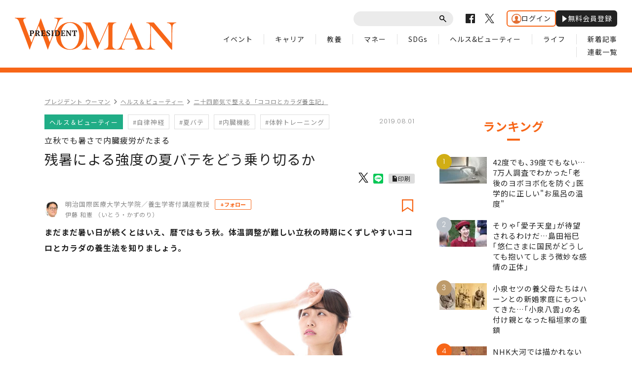

--- FILE ---
content_type: text/html; charset=utf-8
request_url: https://president.jp/articles/-/29506
body_size: 16900
content:
<!DOCTYPE html>
<html lang="ja" class="no-js">
<head>
<meta charset="UTF-8">
<meta http-equiv="X-UA-Compatible" content="IE=edge">
<meta name="viewport" content="width=1300">
<title>残暑による強度の夏バテをどう乗り切るか | PRESIDENT WOMAN Online（プレジデント ウーマン オンライン） | “女性リーダーをつくる”</title>
<meta name="description" content="立秋は8月8日～8月22日の時期で、秋の季節のはじまりですが、まだ暑さが続きます。実際、太陽の黄経は135度にあり、この頃から本格的な酷暑の時期といわれています。しかし、8月の暑さに時折、涼風が吹き、秋のは…">
<meta name="author" content="PRESIDENT Inc.">
<meta name="copyright" content="Copyright © PRESIDENT Inc. All rights reserved.">
<meta property="fb:app_id" content="690068431387426">
<meta property="og:locale" content="ja_JP">
<meta property="og:site_name" content="PRESIDENT WOMAN Online（プレジデント ウーマン オンライン）">
<meta property="og:title" content="残暑による強度の夏バテをどう乗り切るか | PRESIDENT WOMAN Online（プレジデント ウーマン オンライン）">
<meta property="og:type" content="article">
<meta property="og:description" content="立秋は8月8日～8月22日の時期で、秋の季節のはじまりですが、まだ暑さが続きます。実際、太陽の黄経は135度にあり、この頃から本格的な酷暑の時期といわれています。しかし、8月の暑さに時折、涼風が吹き、秋のは…">
<meta property="og:url" content="https://president.jp/articles/-/29506">
<meta property="og:image" content="https://president.ismcdn.jp/mwimgs/f/2/-/img_f28a09790cf042d579fd2a00d4785f3d146285.jpg">
<meta property="article:published_time" content="2019-08-01T11:00:00+09:00">
<meta property="article:modified_time" content="2019-08-01T11:00:00+09:00"/>
<meta name="twitter:card" content="summary_large_image">
<meta name="twitter:site" content="@Pre_Woman">
<meta name="twitter:url" content="https://president.jp/articles/-/29506">
<meta name="twitter:title" content="残暑による強度の夏バテをどう乗り切るか | PRESIDENT WOMAN Online（プレジデント ウーマン オンライン）">
<meta name="twitter:description" content="立秋は8月8日～8月22日の時期で、秋の季節のはじまりですが、まだ暑さが続きます。実際、太陽の黄経は135度にあり、この頃から本格的な酷暑の時期といわれています。しかし、8月の暑さに時折、涼風が吹き、秋のは…">
<meta name="twitter:image" content="https://president.ismcdn.jp/mwimgs/f/2/-/img_f28a09790cf042d579fd2a00d4785f3d146285.jpg">
<meta name="cXenseParse:recs:articleid" content="29506">
<meta name="cXenseParse:pst-category" content="WOMAN">
<meta name="cXenseParse:pst-womancategory" content="ヘルス＆ビューティー">
<meta name="cXenseParse:pst-series" content="二十四節気で整える「ココロとカラダ養生記」">
<meta name="cXenseParse:pst-pubyear" content="2019">
<meta name="cXenseParse:pst-pubmonth" content="201908">
<meta name="cXenseParse:pst-pubday" content="20190801">
<meta name="cXenseParse:pst-author" content="伊藤 和憲">
<meta name="cXenseParse:pst-editor" content="89">
<meta name="cXenseParse:title" content="残暑による強度の夏バテをどう乗り切るか">
<meta name="cXenseParse:pst-sub-title" content="立秋でも暑さで内臓疲労がたまる">
<meta property="article:modified_time" content="2019-08-08T11:00:00+09:00">
<meta name="cXenseParse:pst-square-image" content="https://president.jp/mwimgs/3/8/-/img_387f3f6378e645ff8d4cd0dc300850ef29613.jpg">
<meta name="cXenseParse:pst-media" content="PRESIDENT WOMAN Online">
<meta name="cXenseParse:pst-edition" content="original">
<meta name="cXenseParse:url" content="https://president.jp/articles/-/29506">
<meta name="cXenseParse:url" content="https://president.jp/articles/-/29506">
<meta name="cXenseParse:pst-total-pages" content="3">
<meta name="cXenseParse:pst-number-pages" content="1">
<meta name="cXenseParse:pst-last-page" content="false">
<meta name="cXenseParse:pst-status" content="無料会員記事">
<meta name="msapplication-config" content="https://president.ismcdn.jp/common/woman/browserconfig.xml">
<meta name="robots" content="max-image-preview:large">
<link rel="preconnect" href="//cdn.c360a.salesforce.com" crossorigin>
<link rel="shortcut icon" href="https://president.ismcdn.jp/common/woman/favicon.ico" type="image/vnd.microsoft.icon">
<link rel="apple-touch-icon" href="https://president.ismcdn.jp/common/woman/apple-touch-icon.png">
<link href="https://fonts.googleapis.com/css?family=Noto+Sans+JP:400,500,700&subset=japanese" rel="stylesheet">
<link href="https://fonts.googleapis.com/css?family=Poppins:300,400,600" rel="stylesheet">
<link rel="stylesheet" media="all" href="https://president.ismcdn.jp/resources/woman/css/common.css?rd=202601151717">
<link rel="stylesheet" media="all" href="https://president.ismcdn.jp/resources/woman/css/pc-article.css?rd=202601151717">
<link rel="stylesheet" media="all" href="https://president.ismcdn.jp/resources/woman/css/add-style.css?rd=202601151717">
<link rel="stylesheet" media="all" href="https://president.ismcdn.jp/resources/woman/css/extra.css?rd=202601151717">
<link rel="stylesheet" media="print" href="https://president.ismcdn.jp/resources/woman/css/print.css?rd=202601151717">
<link rel="stylesheet" href="https://president.ismcdn.jp/common/js/lib/fancybox2/jquery.fancybox.css">
<link rel="canonical" href="https://president.jp/articles/-/29506">
<script src="/op/analytics.js?domain=president.jp"></script>
<script src="https://cdn.c360a.salesforce.com/beacon/c360a/9bb326f5-8c88-46ba-a15a-fc5bec725498/scripts/c360a.min.js"></script>
<script>
dataLayer = [{
  "category": "二十四節気で整える「ココロとカラダ養生記」",
  "genre": "",
  "tieUp": "",
  "member": "非会員",
  "articleId": "29506",
  "title" : (function(){ try{var t="残暑による強度の夏バテをどう乗り切るか";if(t==""){t=document.title.split("|")[0].trim();}return t;}catch(err){return '';}})(),
  "subTitle" : "立秋でも暑さで内臓疲労がたまる",
  "author" : "伊藤 和憲",
  "pubDate" : "20190801",
  "toTerm" : "2362",
  "totalPage" : "3",
  "currentPage" : "1",
  "lastPage" : "",
  "tag" : "自律神経,夏バテ,内臓機能,体幹トレーニング",
  "pageConditions" : "unlocked",
  "articleType" : "",
  "media" : "WOMAN"
}];
</script>

<script>
var _totalPageNumber = 3;
</script>
<!-- Google Tag Manager -->
<script>(function(w,d,s,l,i){w[l]=w[l]||[];w[l].push({'gtm.start':new Date().getTime(),event:'gtm.js'});var f=d.getElementsByTagName(s)[0],j=d.createElement(s),dl=l!='dataLayer'?'&l='+l:'';j.async=true;j.src='//www.googletagmanager.com/gtm.js?id='+i+dl;f.parentNode.insertBefore(j,f);})(window,document,'script','dataLayer','GTM-NGPFSH');</script>
<!-- End Google Tag Manager -->
<script type="text/javascript" src="https://csm.cxpublic.com/President.js" async></script><script>
window.grumi = {
  cfg: {
    advs: {
      '4726699895': true,
      '4713574795': true,
      '5634158140': true,
      '4435869573': true,
      '219185298': true,
      '4895276622': true,
      '4968385330': true,
      '4893156360': true,
      '4726992237': true,
      '4829705935': true,
      '4856600840': true,
      '4406490127': true,
      '4915460344': true,
      '201576618': true,
      '4724750293': true,
      '5634154936': true,
      '5634154987': true,
      '4452923694': true,
      '5049129113': true,
      '96790578': true,
      '4819192780': true
    },
  },
  key: '1e55f8df-3eb3-449b-9333-3b100671f740',
};
</script>
<script src="//rumcdn.geoedge.be/1e55f8df-3eb3-449b-9333-3b100671f740/grumi-ip.js" async></script><!-- Amazon UAM load-->
<script async src="https://c.amazon-adsystem.com/aax2/apstag.js"></script>
<!-- Amazon UAM load end-->
<script async src="//ads.rubiconproject.com/prebid/12162_president.js"></script>
<script async='async' src='https://www.googletagservices.com/tag/js/gpt.js'></script>
<!-- Amazon UAM init start-->
<script>
window.apstag = window.apstag || {
  init: function() {
    apstag._Q.push(["i", arguments, (new Date).getTime()])
  },
  fetchBids: function() {
    apstag._Q.push(["f", arguments, (new Date).getTime()])
  },
  setDisplayBids: function() {},
  _Q: []
};
</script>
<!-- Amazon UAM init end -->
<script>
  /* HB libraries start */
  var pbjs = pbjs || {};
  pbjs.que = pbjs.que || [];
  window.PWMLib = window.PWMLib || {};
  /* HB libraries end */

  var googletag = googletag || {};
  googletag.cmd = googletag.cmd || [];

  googletag.cmd.push(function() {
    try{
      if(!cX.getUserId(false)) {
        cX.setCustomParameters({"newuser":"true"});
        cX.startSessionAnnotation({"newuser_S":"true"});
      }
      googletag.pubads().setTargeting("CxSegments",cX.getUserSegmentIds({persistedQueryId: "c5121cd9b1cab3c85e55b84c9e2037c68dd5251a"}));
    }catch(err){}
  });

  var path_value = location.pathname.substr(0, 40);
  var ref_value = document.referrer ? document.referrer.split("/")[2] : 'null';
  var urlParam = location.search.substring(1);
  var paramArray = {};
  if (urlParam) {
    var param = urlParam.split('&');
    for (i = 0; i < param.length; i++) {
      var paramItem = param[i].split('=');
      paramArray[paramItem[0]] = paramItem[1];
    }
  }
  var _page = paramArray['page'] || '1';
  var _totalPageNumber = String(_totalPageNumber);
  var _is_last_page = String(_page === _totalPageNumber);
  var dataLayer = window.dataLayer;
  var _category = dataLayer && dataLayer[0] && dataLayer[0]['category'] && dataLayer[0]['category'].slice(1, -1).split(",")[0].slice(1, -1);
  googletag.cmd.push(function () {
    googletag.pubads().setTargeting('URLs', path_value).setTargeting('Ref', ref_value);
    googletag.pubads().setTargeting('param:page', _page);
    googletag.pubads().setTargeting('page:total_page_num', _totalPageNumber);
    googletag.pubads().setTargeting('page:is_last_page', _is_last_page);
    if (Boolean(_category)) {
      googletag.pubads().setTargeting('page:category', _category);
    }
    googletag.pubads().setTargeting('president_R_user_seg', (function () { try { return document.cookie.match(new RegExp("ismsegs=(.*?)(?:;|$)"))[1].split(',').filter(function (o) { return o !== ''; }); } catch (err) { return ''; } })());
    googletag.pubads().setTargeting('ism_seg_pol', (function () { try { return document.cookie.match(new RegExp("ismtdsegs=(.*?)(?:;|$)"))[1].split(',').filter(function (o) { return o !== ''; }); } catch (err) { return []; } })());
    googletag.pubads().collapseEmptyDivs();
    });
</script>
<!-- amazon UAM init start-->
<script>
// initialize apstag and have apstag set bids on the googletag slots when they are returned to the page
apstag.init({
  pubID: '7af9721c-18f5-49f9-9a7c-bc3ed8651329',
  adServer: 'googletag',
  bidTimeout: 2e3
});
</script>
<script>
window.PWMLib.apstagSlots = [];
window.PWMLib.apstagSlots.push(
  {
    slotID: 'pc_pol_woman_article_billboard', // div ID
    slotName: '/117593098/pc_pol_woman_article_billboard', // ad unit path
    sizes: [[970, 250]]
  },
  {
    slotID: 'pc_pol_woman_right_1st', // div ID
    slotName: '/117593098/pc_pol_woman_right_1st', // ad unit path
    sizes: [[300, 250], [300, 500], [300, 300], [300, 600]]
  }
);
window.PWMLib.apsTimeout = 2000
</script>
<!-- amazon UAM init end-->
<script>
  googletag.cmd.push(function () {
    googletag.defineSlot('/117593098/pc_pol_woman_article_billboard', [[1, 1], [970, 250], [1080, 250], [1130, 250]], 'pc_pol_woman_article_billboard').addService(googletag.pubads());
    googletag.defineSlot('/117593098/pc_pol_woman_entrance_left', [[160, 600], [1, 1]], 'div-gpt-pc_pol_woman_entrance_left').addService(googletag.pubads());
    googletag.defineSlot('/117593098/pc_pol_woman_entrance_right', [[160, 600], [1, 1]], 'div-gpt-ad-pc_pol_woman_entrance_right').addService(googletag.pubads());
    googletag.defineSlot('/117593098/pc_pol_woman_recommend', [[1, 1], 'fluid'], 'pc_pol_woman_recommend').addService(googletag.pubads());
    googletag.defineSlot('/117593098/pc_pol_woman_recommend_2', [[1, 1], 'fluid'], 'pc_pol_woman_recommend_2').addService(googletag.pubads());
    googletag.defineSlot('/117593098/pc_pol_woman_recommend_3', [[1, 1], 'fluid'], 'pc_pol_woman_recommend_3').addService(googletag.pubads());
    googletag.defineSlot('/117593098/pc_pol_woman_right_1st', [[1, 1], [300, 250], [300, 500], [300, 300], [300, 600]], 'pc_pol_woman_right_1st').addService(googletag.pubads()).setTargeting('strnativekey','eBhyWaNzqm6UjoSiMAjwoj2V');
    googletag.defineSlot('/117593098/pc_pol_woman_new', [[1, 1], 'fluid'], 'pc_pol_woman_new').addService(googletag.pubads());
    googletag.defineSlot('/117593098/pc_pol_woman_ranking', [[1, 1], 'fluid'], 'pc_pol_woman_ranking').addService(googletag.pubads());
    /* disable initial load start */
    googletag.pubads().disableInitialLoad();
    /* disable initial load end */
    googletag.pubads().setTargeting("status","free");
    googletag.pubads().setTargeting("environment","prod");
    googletag.pubads().setTargeting("adparam","prod");
    googletag.pubads().setTargeting("articleId","29506");
    googletag.pubads().enableSingleRequest();
    googletag.enableServices();
    googletag.pubads().setPublisherProvidedId(('; ' + document.cookie).split('; ' + 'ismua' + '=').pop().split(';').shift().split('-').join(''));
  });
</script>
<!-- headerbidding start -->
<script>
function startHeaderBids() {
  //wrapper a9, prebid
  var FAILSAFE_Timeout = 10000; //テスト用に10秒に設定
  var bidders = ['a9', 'prebid'];
  window.PWMLib.requestManager = {
    adserverRequestSent: false,
  };
  bidders.forEach(function(bidder) {
    window.PWMLib.requestManager[bidder] = false;
  })
  function allBiddersBack() {
    var allBiddersBack = bidders
      .map(function(bidder) {
        return window.PWMLib.requestManager[bidder];
      })
      .filter(Boolean)
      .length === bidders.length;
    return allBiddersBack;
  }
  function headerBidderBack(bidder) {
    if (window.PWMLib.requestManager.adserverRequestSent === true) {
      return;
    }
    window.PWMLib.requestManager[bidder] = true;
    if (allBiddersBack()) {
      sendAdserverRequest();
    }
  }
  function sendAdserverRequest() {
    if (window.PWMLib.requestManager.adserverRequestSent === true) {
      return;
    }
    window.PWMLib.requestManager.adserverRequestSent = true;
    pbjs.adserverRequestSent = true;
    googletag.cmd.push(function() {
      googletag.pubads().refresh();
      console.log("adserver request sent"); //テスト用ログ出力
    });
  }
  function requestBids() {
    if(window.PWMLib.apstagSlots.length>0){
      apstag.fetchBids({
        slots: window.PWMLib.apstagSlots,
        timeout: window.PWMLib.apsTimeout
      }, function(bids) {
        googletag.cmd.push(function(){
          apstag.setDisplayBids();
          headerBidderBack('a9');
          console.log("aps bid end");
        });
      });
    } else {
      headerBidderBack('a9');
    }
    pbjs.que.push(function() {
      googletag.cmd.push(function(){
        pbjs.rp.requestBids({
        callback: function() { headerBidderBack('prebid'); }
      });
      })
      console.log("Prebid bid end"); //テスト用ログ出力
    });
  }
  requestBids();
  window.setTimeout(function() {
    sendAdserverRequest(); console.log("HB timeout") //テスト用ログ出力
  }, FAILSAFE_Timeout);
};
startHeaderBids();
</script>
<!-- headerbidding end -->
<script async src="https://pagead2.googlesyndication.com/pagead/js/adsbygoogle.js?client=ca-pub-0670020727705908" crossorigin="anonymous"></script>
<script>
window._taboola = window._taboola || [];
_taboola.push({article:'auto'});
!function (e, f, u, i) {
  if (!document.getElementById(i)){
    e.async = 1;
    e.src = u;
    e.id = i;
    f.parentNode.insertBefore(e, f);
  }
}(document.createElement('script'),
document.getElementsByTagName('script')[0],
'//cdn.taboola.com/libtrc/presidentonline/loader.js',
'tb_loader_script');
if(window.performance && typeof window.performance.mark == 'function')
  {window.performance.mark('tbl_ic');}
</script>
<script type="application/ld+json">
[{
 "@context":"https://schema.org/",
 "@type":"WebSite",
 "name":"PRESIDENT WOMAN Online（プレジデント ウーマン オンライン）",
 "alternateName":"PRESIDENT WOMAN Online（プレジデント ウーマン オンライン） | “女性リーダーをつくる”",
 "sameAs" : ["https://www.facebook.com/PRESIDENTWOMAN/", "https://x.com/Pre_Woman"],
 "url" : "https://president.jp/woman",
 "potentialAction": {
  "@type": "SearchAction",
  "target": "https://president.jp/list/woman/search?fulltext={fulltext}",
  "query-input": "required name=fulltext"
 }
}
,{
  "@context": "https://schema.org/",
  "@type": "SiteNavigationElement",
  "url": ["/woman","/list/woman/latest","/list/woman/event","/list/woman/horoscope","/list/woman/event","/list/woman/career","/list/woman/study","/list/woman/money","/list/woman/sdgs","/list/woman/health","/list/woman/life"]
}
,{
  "@context": "https://schema.org/",
  "@type": "Organization",
  "url": "https://president.jp/woman",
  "logo": "https://president.jp/common/woman/images/common/ogpv20190101.png"
}

,{
  "@context":"https://schema.org/",
  "@type":"BreadcrumbList",
  "itemListElement":[
    {"@type":"ListItem","position":1,"item":{"@id":"https://president.jp/woman","name":"PRESIDENT WOMAN Online（プレジデント ウーマン オンライン） トップ"}},
    {"@type":"ListItem","position":2,"item":{"@id":"https://president.jp/list/woman/genre","name":"ヘルス＆ビューティーの記事一覧"}},
    {"@type":"ListItem","position":3,"item":{"@id":"https://president.jp/category/c02386","name":"二十四節気で整える「ココロとカラダ養生記」"}},
    {"@type":"ListItem","position":4,"item":{"@id":"https://president.jp/articles/-/29506","name":"残暑による強度の夏バテをどう乗り切るか"}}
  ]
},{
  "@context":"https://schema.org/",
  "@type":"NewsArticle",
  "mainEntityOfPage":{"@type":"WebPage","@id":"https://president.jp/articles/-/29506"},
  "headline":"残暑による強度の夏バテをどう乗り切るか",
  "image":{"@type":"ImageObject","url":"https://president.ismcdn.jp/mwimgs/f/2/-/img_f28a09790cf042d579fd2a00d4785f3d146285.jpg","width":"1080","height":"780"},
  "datePublished":"2019-08-01T11:00:00+09:00",
  "dateModified":"2019-08-01T11:00:00+09:00",
  "author":{"@type":"Person","name":"伊藤 和憲"},
  "description":"立秋は8月8日～8月22日の時期で、秋の季節のはじまりですが、まだ暑さが続きます。実際、太陽の黄経は135度にあり、この頃から本格的な酷暑の時期といわれています。しかし、8月の暑さに時折、涼風が吹き、秋のは…",
  "publisher":{"@type":"Organization","name":"PRESIDENT WOMAN Online（プレジデント ウーマン オンライン）","logo":{"@type":"ImageObject","url":"https://president.jp/common/woman/images/common/ogpv20190101.png","width":"1200","height":"630"}}
}]
</script>

<!-- Piano Script Start -->
<script>
var tp = window.tp || [];
// コンテンツセグメンテーション
tp.push(["setTags", [
  "WOMAN",
  "二十四節気で整える「ココロとカラダ養生記」",
  "伊藤 和憲",
  "PRESIDENT WOMAN Online",
  "original",
  "p1",
  "無料会員記事"
  ]
]);
tp.push(["setContentSection", "WOMAN"]);
tp.push(["setContentCreated", "2019-08-01T11:00:00+09:00"]);
// ADブロッカー検出スクリプト
(function(d,c){d.cookie = "__adblocker=; expires=Thu, 01 Jan 1970 00:00:00 GMT; path=/";var j=function(adblocker){var t=new Date;t.setTime(t.getTime()+60*5*1E3);d.cookie="__adblocker="+(adblocker?"true":"false")+"; expires="+t.toUTCString()+"; path=/"};var s=d.createElement(c);s.async=true;s.src="//www.npttech.com/advertising.js";s.onerror=function(){j(true);};var b=d.getElementsByTagName(c)[0];b.parentNode.insertBefore(s,b)})(document,"script");
// Composerスクリプト（コンテンツブロック検出あり）
(function(g,h,c){c=Number.isInteger(c)?parseInt(c):30;(new Promise(function(a,d){var b=document.createElement("script");b.type="text/javascript";b.async=!0;b.src=(h?"//experience-ap.piano.io":"//sandbox.piano.io")+"/xbuilder/experience/load?aid="+g;b.onload=function(){window.tpLoaded?a():d(!0)};b.onerror=function(){d(!0)};var e=document.querySelector("script");e.parentNode.insertBefore(b,e)})).then(function(){return new Promise(function(a,d){0==c?a():function(b,e){function f(){window.tp&&tp.isInitialized?a():k++>e?d(!0):setTimeout(f,b)}var k=0;setTimeout(f,b)}(1E3*c/20,20)})})["catch"](function(a){a&&(a=document.querySelector("#tpModal"))&&(a.style.display="block",(a=document.querySelector(".pi_close"))&&a.addEventListener("click",function(){document.querySelector("#tpModal").style.display="none"}))})
})("MKTkonwxpj", true);
</script>
<script>
window.MWLIB= {
  login: function(){
    const currentPath = location.pathname + location.search;
    // console.log("/auth/al?return_to=" + encodeURIComponent(currentPath));
    $('body').css({
      "opacity":0.2,
      "background-color":"black"
    });
    location.href = "/auth/al?return_to=" + encodeURIComponent(currentPath);
  },
  logout: function(){
    const currentPath = location.pathname + location.search;
    // console.log("/auth/logout?return_to=" + encodeURIComponent(currentPath));
    $('body').css({
      "opacity":0.2,
      "background-color":"black"
    });
    location.href = "/auth/logout?return_to=" + encodeURIComponent(currentPath);
  }
};
window.addEventListener('load',function(){
  let utp = (('; ' + document.cookie).split('; ' + '__utp' + '=').pop().split(';').shift());
  let ss = (('; ' + document.cookie).split('; ' + 'ismss' + '=').pop().split(';').shift());
  if ((utp!='') && (ss=='')) {
    // console.log('force logout');
    // try{tp.pianoId.logout();}catch(err){};
    console.log('relogin');
    window.MWLIB.login();
  }
});
</script>
<script>
tp = window.tp || [];
pianoLoginLogoutButtons = function () {
  if (tp.user.isUserValid()) {
    $('#piano-logout-container').show();
    $('#piano-logout-container-header').show();
    $('#piano-login-register-container').hide();
    $('#piano-login-register-container-header').hide();
    $('.piano-logout-event-container').show();
    $('.piano-login-register-event-container').hide();
    $('#piano-login-container-modal-container').hide();
    $('#piano-logout-container-modal-container').show();
    tp.myaccount.show({
        displayMode: "inline",
        containerSelector: "#my-account"
    });
  }
  else {
    $('#piano-logout-container').hide();
    $('#piano-logout-container-header').hide();
    $('#piano-login-register-container').show();
    $('#piano-login-register-container-header').show();
    $('.piano-logout-event-container').hide();
    $('.piano-login-register-event-container').show();
    $('#piano-logout-container-modal-container').hide();
    $('#piano-login-container-modal-container').show();
  }
};
tp.push(["init", function(){
  pianoLoginLogoutButtons();
  $(".piano-login").click( function () {
    tp.pianoId.show({
      screen: 'login',
      loggedIn: pianoLoginLogoutButtons
    });
  });
  $(".piano-modal").click( function () {
    tp.pianoId.show({
      screen: 'register',
      formName: 'POL',
      stage: 'freeregist',
      loggedIn: pianoLoginLogoutButtons
    });
  });
  $( ".piano-logout" ).click( function () {
    tp.pianoId.logout(pianoLoginLogoutButtons);
  } );
}]);
</script>
<!-- Piano Script End -->
</head>
<body id="article">
<!-- Google Tag Manager -->
<noscript><iframe src="//www.googletagmanager.com/ns.html?id=GTM-NGPFSH"　height="0" width="0" style="display:none;visibility:hidden"></iframe></noscript>
<!-- End Google Tag Manager -->
<div id="taboola-trigger-explore-more"></div>
<script>
window._taboola = window._taboola || [];
_taboola.push({
  mode: 'thumbnails-test',
  container: 'taboola-trigger-explore-more',
  placement: 'Trigger Explore More',
  target_type: 'mix'
});
</script>
<div id="page">
<header class="common-header">
  <div class="inner">
    <p class="logo">
      <a href="/woman" class="link">
        <img src="https://president.ismcdn.jp/common/woman/images/common/logo.svg" alt="PRESIDENT WOMAN" class="img">
      </a>
    </p>
    <nav id="js-navigation" class="navigation">
      <div class="wrap-top">
        <div class="common-parts-search parts-search">
          <form action="/list/woman/search" method="get">
            <input type="text" value="" name="fulltext" class="input">
            <button type="submit" class="btn"><span class="label">送信</span></button>
          </form>
        </div>
        <ul class="common-sns-list sns-list">
          <li class="sns">
            <a href="https://www.facebook.com/PRESIDENTWOMAN/" target="_blank" class="link">
              <svg role="img" width="19" height="19" title="Facebook" class="img"><use xlink:href="/common/woman/images/common/sns-facebook.svg#path" /></svg>
            </a>
          </li>
          <li class="sns">
            <a href="https://x.com/Pre_Woman" target="_blank" class="link">
              <svg width="19" height="19" viewBox="0 0 1200 1227" fill="none" xmlns="http://www.w3.org/2000/svg">
<path d="M714.163 519.284L1160.89 0H1055.03L667.137 450.887L357.328 0H0L468.492 681.821L0 1226.37H105.866L515.491 750.218L842.672 1226.37H1200L714.137 519.284H714.163ZM569.165 687.828L521.697 619.934L144.011 79.6944H306.615L611.412 515.685L658.88 583.579L1055.08 1150.3H892.476L569.165 687.854V687.828Z" fill="#000" class="img"/>
</svg>

            </a>
          </li>
          <!-- <li class="sns">
            <a href="" target="_blank" class="link">
              <svg role="img" width="19" height="19" title="Instagram" class="img"><use xlink:href="/common/woman/images/common/sns-instagram.svg#path" /></svg>
            </a>
          </li> -->
        </ul>
        <div class="header-auth" id="piano-login-container">
          <div class="header-auth__inner" id="piano-login-register-container" style="display: none;">
            <a href="javascript:void(0);" class="header-auth__btn piano-login"><img src="https://president.ismcdn.jp/common/images/icons/wol-piano-login.png" width="20" height="20" alt="ログイン">ログイン</a>
            <a href="javascript:void(0);" class="header-auth__btn --black piano-modal"><img src="https://president.ismcdn.jp/common/images/icons/wol-piano-regist.png" width="14" height="14" alt="無料会員登録">無料会員登録</a>
          </div>
          <div class="header-auth__inner" id="piano-logout-container" style="display: none;">
            <a href="javascript:void(0);" class="header-auth__btn piano-logout"><img src="https://president.ismcdn.jp/common/images/icons/wol-piano-logout.png" width="20" height="20" alt="ログアウト">ログアウト</a>
            <a href="/list/mypage" class="header-auth__btn --black"><img src="https://president.ismcdn.jp/common/images/icons/wol-piano-mypage.png" width="14" height="14" alt="マイページ">マイページ</a>
          </div>
        </div>
      </div>
      <ul class="common-gnav-list gnav-list">
<li class="gnav"><a href="/list/woman/event" class="link">イベント</a></li>
<li class="gnav"><a href="/list/woman/career" class="link">キャリア</a></li>
<li class="gnav"><a href="/list/woman/study" class="link">教養</a></li>
<li class="gnav"><a href="/list/woman/money" class="link">マネー</a></li>
<li class="gnav"><a href="/list/woman/sdgs" class="link">SDGs</a></li>
<li class="gnav"><a href="/list/woman/health" class="link">ヘルス&ビューティー</a></li>
<li class="gnav"><a href="/list/woman/life" class="link">ライフ</a></li>
<li class="gnav"><a href="/list/woman/latest" class="link">新着記事</a></li>
<li class="gnav"><a href="/list/woman/serialization" class="link">連載一覧</a></li>      </ul>
    </nav>
  </div>
</header>  <div class="c-section is-bdr-top">
    <div class="c-inner is-column inner --ad-gate">
<!-- /117593098/pc_pol_woman_entrance_left -->
<div id='div-gpt-pc_pol_woman_entrance_left'  class="en-left" style='min-width: 160px; min-height: 600px;'>
  <script>
    googletag.cmd.push(function() { googletag.display('div-gpt-ad-pc_pol_woman_entrance_left'); });
  </script>
</div>
      <div class="l-content-body">

<!-- /117593098/pc_pol_woman_article_billboard -->
<div id='pc_pol_woman_article_billboard' style='padding-bottom:50px;text-align:center;display:none;'>
<script>
googletag.cmd.push(function() { googletag.display('pc_pol_woman_article_billboard'); });
</script>
</div>
        <div class="l-content-main-sub">
          <div class="column-main">
<ul class="subpage-breadcrumbs">
  <li class="breadcrumbs"><a class="label" href="/woman">プレジデント ウーマン</a></li>
  <li class="breadcrumbs"><a class="label" href="/list/woman/health">ヘルス＆ビューティー</a></li>
  <li class="breadcrumbs"><a class="label" href="/category/c02386">二十四節気で整える「ココロとカラダ養生記」</a></li>
</ul>
            <article class="article-detail">
              <header class="article-detail-header">

                <div class="article-parts-detail parts-detail">
                  <div class="wrap-row">
  <ul class="article-parts-term term-list">
      <li class="term">
          <a href="/list/woman/health" class="label is-color-green">ヘルス＆ビューティー</a>
      </li>
        <li class="term">
            <a href="/list/woman/search?keyword=%E8%87%AA%E5%BE%8B%E7%A5%9E%E7%B5%8C" class="label">#自律神経</a>
        </li>
        <li class="term">
            <a href="/list/woman/search?keyword=%E5%A4%8F%E3%83%90%E3%83%86" class="label">#夏バテ</a>
        </li>
        <li class="term">
            <a href="/list/woman/search?keyword=%E5%86%85%E8%87%93%E6%A9%9F%E8%83%BD" class="label">#内臓機能</a>
        </li>
        <li class="term">
            <a href="/list/woman/search?keyword=%E4%BD%93%E5%B9%B9%E3%83%88%E3%83%AC%E3%83%BC%E3%83%8B%E3%83%B3%E3%82%B0" class="label">#体幹トレーニング</a>
        </li>
  </ul>
                    <time datetime="2019-08-01" class="txt-info is-date is-right">2019.08.01</time>
                  </div>
                  <h1 class="title is-fs-28"><span class="sub">立秋でも暑さで内臓疲労がたまる</span>残暑による強度の夏バテをどう乗り切るか</h1>
<ul class="article-parts-share parts-share">
  <li class="share fb">
    <div class="fb-like" data-href="https://president.jp/articles/-/29506" data-layout="button" data-action="like" data-size="small" data-show-faces="false" data-share="false"></div>
  </li>
  <li class="share --x">
    <a href="https://x.com/share?ref_src=twsrc%5Etfw&url=https://president.jp/articles/-/29506&text=%E6%AE%8B%E6%9A%91%E3%81%AB%E3%82%88%E3%82%8B%E5%BC%B7%E5%BA%A6%E3%81%AE%E5%A4%8F%E3%83%90%E3%83%86%E3%82%92%E3%81%A9%E3%81%86%E4%B9%97%E3%82%8A%E5%88%87%E3%82%8B%E3%81%8B"><img src="https://president.ismcdn.jp/common/woman/images/common/icon_x-black.svg" alt="" width="20" height="20"></a>
  </li>
  <li class="share">
    <div class="line-it-button" data-lang="ja" data-type="share-b" data-text="残暑による強度の夏バテをどう乗り切るか" data-url="https://president.jp/articles/-/29506" style="display: none;"></div>
  </li>
  <li class="print">
    <a href="/articles/woman-print/29506" target="_blank" class="c-btn-print">印刷</a>
  </li>
</ul>                </div>

<div class="article-parts-author parts-author">
  <a href="/list/woman/author/%E4%BC%8A%E8%97%A4%20%E5%92%8C%E6%86%B2" class="box">
    <div class="wrap-thumb">
      <img src="https://president.ismcdn.jp/mwimgs/4/d/80/img_4dfcbcef8f622fad39c775f3febbcb006395.jpg" srcset="https://president.ismcdn.jp/mwimgs/4/d/80/img_4dfcbcef8f622fad39c775f3febbcb006395.jpg 1x, https://president.ismcdn.jp/mwimgs/4/d/160/img_4dfcbcef8f622fad39c775f3febbcb006395.jpg 2x" alt="伊藤 和憲" class="thumb">
    </div>
    <div class="wrap-txt">
      <p class="txt-profile">明治国際医療大学大学院／養生学寄付講座教授</p>
      <p class="txt-name">伊藤 和憲
           （いとう・かずのり）
       </p>
    </div>
  </a>
  <button class="c-author-follow u-ml-2 piano-modal-2">+フォロー</button>
  <button class="c-bookmark piano-modal"></button>
</div>
              </header>
              <!-- cxenseparse_start -->
              <div class="article-body article-container">
                <div class="article-lead">まだまだ暑い日が続くとはいえ、暦ではもう秋。体温調整が難しい立秋の時期にくずしやすいココロとカラダの養生法を知りましょう。</div>

<div class="image-area figure-center" style="width:670px;">
<img alt="" src="/mwimgs/f/8/-/img_f80624463eeaf598021db0673e2c5002160158.jpg">
<div class="caption">※写真はイメージです（写真＝iStock.com／maroke）</div>
</div>

<h4>季節はもう秋。秋のサインはそこかしこに</h4>

<p>立秋は8月8日～8月22日の時期で、秋の季節のはじまりですが、まだ暑さが続きます。実際、太陽の黄経は135度にあり、この頃から本格的な酷暑の時期といわれています。しかし、8月の暑さに時折、涼風が吹き、秋のはじまりを教えてくれます。虫の鳴き声や草木の種類も少しずつ変わりはじめ、秋のはじまりのサインを探すことができるでしょう。なお、立秋以降は夏の名残の残暑と呼びます。</p>

<p>立秋は、名前のごとく、秋を感じはじめる時期です。</p>

<p>季節のはじまりの初候、道端には紫色のツユ草が咲き乱れ、桃やシジミが旬を迎え、時どき吹くそよ風や朝晩の涼しさに秋を感じるかもしれません。そして、季節が進む次候では、朝夕に響くひぐらしの声で夏の終わりを感じ、赤く熟したホウズキの実を目にするようになります。</p>

<p>終わりである末候は、真ダコや新ショウガが旬を迎えるとともに、濃い霧が立ちこめる林を歩いていると、木の葉雨が落ちる樹雨（きさめ）を感じたり、子孫を残すために交尾をするオンブバッタを見かけたりと、本格的な秋のはじまりを感じるようになります。</p>

<h4>自律神経機能低下による、夏バテにご用心</h4>

<p>立秋は、温度調節が難しい時期です。日中はとても暑いにもかかわらず、朝晩は涼しくなるため、温度差が大きく、カラダが熱くなったり冷えたりと、体温調節を盛んにしなければなりません。そのため、自律神経機能が低下し、夏なのに冷えを感じたり、冷房が寒く感じたり、内臓機能が落ちることで消化機能が低下して食欲がなくなったり、食中毒を起こしやすくなることも。その結果、夏バテや風邪を引きやすくなるので注意が必要です。</p>

<p>なお、この時期は自律神経の乱れと体力の低下が際立ちます。自分の体調を知る意味で、目をつぶった状態で片足立ちを行い、何秒できるかを測定してみましょう。年齢にもよりますが最低30秒が目標です。15秒以下の場合は、カラダのメンテナンスが必要です。</p>

<p>立秋は、秋のはじまり。気温の変化により、自律神経の調節がうまくいかなくなり、消化吸収がうまく行えないため、ココロのバランスを整えてくれる「セロトニン」のような物質も少なくなり、気分が落ち込み、やる気が出ないという状態に陥りがちです。ココロの状態を変えることは難しいため、カラダの調子を整えることで、ココロを落ち着かせるようにしましょう。</p>




              </div>
              <!-- cxenseparse_end -->


              <nav class="article-detail-nav">
<div class="c-btn-list btn-list">
  <a href="?page=2" class="c-btn btn-next"><span class="label is-align-left"><span class="sub">次のページ</span>内臓を温め、軽い運動で汗をかくと、シミの改善にもつながる</span><i class="icon"></i></a>
</div>
<nav class="article-parts-pagenav">
  <span class="pagenav">1</span>
  <a class="pagenav" href="/articles/-/29506?page=2">2</a>
  <a class="pagenav" href="/articles/-/29506?page=3">3</a>
  <a class="pagenav is-next" title="次のページへ" href="/articles/-/29506?page=2"><i class="icon"></i></a>
</nav>
              </nav>

              <footer class="article-detail-footer">
  <p class="txt-info">掲載：
    PRESIDENT WOMAN Online
  </p>
<ul class="article-parts-share parts-share">
  <li class="share fb">
    <div class="fb-like" data-href="https://president.jp/articles/-/29506" data-layout="button" data-action="like" data-size="small" data-show-faces="false" data-share="false"></div>
  </li>
  <li class="share --x">
    <a href="https://x.com/share?ref_src=twsrc%5Etfw&url=https://president.jp/articles/-/29506&text=%E6%AE%8B%E6%9A%91%E3%81%AB%E3%82%88%E3%82%8B%E5%BC%B7%E5%BA%A6%E3%81%AE%E5%A4%8F%E3%83%90%E3%83%86%E3%82%92%E3%81%A9%E3%81%86%E4%B9%97%E3%82%8A%E5%88%87%E3%82%8B%E3%81%8B"><img src="https://president.ismcdn.jp/common/woman/images/common/icon_x-black.svg" alt="" width="20" height="20"></a>
  </li>
  <li class="share">
    <div class="line-it-button" data-lang="ja" data-type="share-b" data-text="残暑による強度の夏バテをどう乗り切るか" data-url="https://president.jp/articles/-/29506" style="display: none;"></div>
  </li>
  <li class="print">
    <a href="/articles/woman-print/29506" target="_blank" class="c-btn-print">印刷</a>
  </li>
</ul>              </footer>
            </article>
<section class="c-section">
  <h2 class="c-ttl-bdrb title-section">関連記事</h2>
  <div class="article-list">
<article class="article-triple">
  <a href="/articles/-/29338" class="box">
    
    <figure class="article-parts-thumb triple">
<img src="https://president.ismcdn.jp/mwimgs/c/c/219/img_cc089937a3dbea8df060ff082380b720283427.jpg" srcset="https://president.ismcdn.jp/mwimgs/c/c/219/img_cc089937a3dbea8df060ff082380b720283427.jpg 1x, https://president.ismcdn.jp/mwimgs/c/c/438/img_cc089937a3dbea8df060ff082380b720283427.jpg 2x" alt="舌苔の色で、内臓の状態を見分ける方法" class="thumb">    </figure>
    <div class="article-parts-detail">
  <ul class="article-parts-term term-list">
      <li class="term">
          <span class="label is-color-green">ヘルス＆ビューティー</span>
      </li>
  </ul>
      <time datetime="2019-07-18" class="txt-info is-date">2019.07.18</time>
      <h3 class="title is-fs-14"><span class="sub">"大暑"で冷えると舌が白くなる</span>舌苔の色で、内臓の状態を見分ける方法</h3>
      <p class="txt-author">伊藤 和憲</p>
    </div>
  </a>
</article>
<article class="article-triple">
  <a href="/articles/-/29042" class="box">
    
    <figure class="article-parts-thumb triple">
<img src="https://president.ismcdn.jp/mwimgs/c/0/219/img_c0117116dcef3af90dddf7aad62c4990298520.jpg" srcset="https://president.ismcdn.jp/mwimgs/c/0/219/img_c0117116dcef3af90dddf7aad62c4990298520.jpg 1x, https://president.ismcdn.jp/mwimgs/c/0/438/img_c0117116dcef3af90dddf7aad62c4990298520.jpg 2x" alt="骨盤のゆがみがもたらす思いがけない病気" class="thumb">    </figure>
    <div class="article-parts-detail">
  <ul class="article-parts-term term-list">
      <li class="term">
          <span class="label is-color-green">ヘルス＆ビューティー</span>
      </li>
  </ul>
      <time datetime="2019-06-20" class="txt-info is-date">2019.06.20</time>
      <h3 class="title is-fs-14"><span class="sub">"夏至"は心身をデトックスする季節</span>骨盤のゆがみがもたらす思いがけない病気</h3>
      <p class="txt-author">伊藤 和憲</p>
    </div>
  </a>
</article>

<article class="article-triple">
<!-- /117593098/pc_pol_woman_recommend -->
<div id='pc_pol_woman_recommend'>
<script>
googletag.cmd.push(function() { googletag.display('pc_pol_woman_recommend'); });
</script>
</div>

</article>

<article class="article-triple">
  <a href="/articles/-/82935" class="box">
    
    <figure class="article-parts-thumb triple">
<img src="https://president.ismcdn.jp/mwimgs/6/a/219/img_6a4d2c3e908db3adc7b9c60ac62ed855579624.jpg" srcset="https://president.ismcdn.jp/mwimgs/6/a/219/img_6a4d2c3e908db3adc7b9c60ac62ed855579624.jpg 1x, https://president.ismcdn.jp/mwimgs/6/a/438/img_6a4d2c3e908db3adc7b9c60ac62ed855579624.jpg 2x" alt="これで1日のストレスをリセットできる…自律神経の名医が勧める｢寝る前の3行日記｣の2行目に書くこと" class="thumb">    </figure>
    <div class="article-parts-detail">
  <ul class="article-parts-term term-list">
      <li class="term">
          <span class="label is-color-skyblue">ライフ</span>
      </li>
  </ul>
      <time datetime="2024-06-25" class="txt-info is-date">2024.06.25</time>
      <h3 class="title is-fs-14"><span class="sub">あえて｢手書き｣にすることで自律神経が整う</span>これで1日のストレスをリセットできる…自律神経の名医が勧める｢寝る前の3行日記｣の2行目に書くこと</h3>
      <p class="txt-author">小林 弘幸</p>
    </div>
  </a>
</article>
<article class="article-triple">
  <a href="/articles/-/82693" class="box">
    
    <figure class="article-parts-thumb triple">
<img src="https://president.ismcdn.jp/mwimgs/0/f/219/img_0f82ebcd8ba385a42cf29a119b0691bb589519.jpg" srcset="https://president.ismcdn.jp/mwimgs/0/f/219/img_0f82ebcd8ba385a42cf29a119b0691bb589519.jpg 1x, https://president.ismcdn.jp/mwimgs/0/f/438/img_0f82ebcd8ba385a42cf29a119b0691bb589519.jpg 2x" alt="1日2～4杯飲めば幸せホルモンが増え､うつ病のリスクが低下…ハーバード大が効果を実証した身近な飲み物" class="thumb">    </figure>
    <div class="article-parts-detail">
  <ul class="article-parts-term term-list">
      <li class="term">
          <span class="label is-color-skyblue">ライフ</span>
      </li>
  </ul>
      <time datetime="2024-06-19" class="txt-info is-date">2024.06.19</time>
      <h3 class="title is-fs-14"><span class="sub">腸内環境を整える効果､血流を促す効果も期待できる最強ドリンク</span>1日2～4杯飲めば幸せホルモンが増え､うつ病のリスクが低下…ハーバード大が効果を実証した身近な飲み物</h3>
      <p class="txt-author">小林 弘幸</p>
    </div>
  </a>
</article>

<article class="article-triple">
<!-- /117593098/pc_pol_woman_recommend_2 -->
<div id='pc_pol_woman_recommend_2'>
<script>
googletag.cmd.push(function() { googletag.display('pc_pol_woman_recommend_2'); });
</script>
</div>

</article>

<article class="article-triple">
  <a href="/articles/-/80782" class="box">
    
    <figure class="article-parts-thumb triple">
<img src="https://president.ismcdn.jp/mwimgs/e/6/219/img_e64146e4bb56ff106619e82f3459c538823581.jpg" srcset="https://president.ismcdn.jp/mwimgs/e/6/219/img_e64146e4bb56ff106619e82f3459c538823581.jpg 1x, https://president.ismcdn.jp/mwimgs/e/6/438/img_e64146e4bb56ff106619e82f3459c538823581.jpg 2x" alt="｢どんなに忙しいときでも朝食は食べたほうがいい｣自律神経の専門家がそう断言するこれだけの理由" class="thumb">    </figure>
    <div class="article-parts-detail">
  <ul class="article-parts-term term-list">
      <li class="term">
          <span class="label is-color-skyblue">ライフ</span>
      </li>
  </ul>
      <time datetime="2024-04-19" class="txt-info is-date">2024.04.19</time>
      <h3 class="title is-fs-14"><span class="sub">朝食を食べる習慣のない人へのお勧めメニューとは</span>｢どんなに忙しいときでも朝食は食べたほうがいい｣自律神経の専門家がそう断言するこれだけの理由</h3>
      <p class="txt-author">前田 祐樹</p>
    </div>
  </a>
</article>
<article class="article-triple">
  <a href="/articles/-/27349" class="box">
    
    <figure class="article-parts-thumb triple">
<img src="https://president.ismcdn.jp/mwimgs/9/0/219/img_90f1643a1afea5775e7fbb1a036f62652668533.jpg" srcset="https://president.ismcdn.jp/mwimgs/9/0/219/img_90f1643a1afea5775e7fbb1a036f62652668533.jpg 1x, https://president.ismcdn.jp/mwimgs/9/0/438/img_90f1643a1afea5775e7fbb1a036f62652668533.jpg 2x" alt="医者が勧める､受けたストレスの発散法8つ" class="thumb">    </figure>
    <div class="article-parts-detail">
  <ul class="article-parts-term term-list">
      <li class="term">
          <span class="label is-color-green">ヘルス＆ビューティー</span>
      </li>
  </ul>
      <time datetime="2019-12-31" class="txt-info is-date">2019.12.31</time>
      <h3 class="title is-fs-14"><span class="sub">激しい運動や長風呂は逆効果にも</span>医者が勧める､受けたストレスの発散法8つ</h3>
      <p class="txt-author">林田 順子</p>
    </div>
  </a>
</article>

<article class="article-triple">
<!-- /117593098/pc_pol_woman_recommend_3 -->
<div id='pc_pol_woman_recommend_3'>
<script>
googletag.cmd.push(function() { googletag.display('pc_pol_woman_recommend_3'); });
</script>
</div>

</article>

  </div>
</section>
          </div><!-- /.column-main -->

          <div class="column-side">
            <section class="c-section-side">

<div id="pc_pol_woman_right_1st" style="margin:0 auto 20px auto;">
  <script type="text/javascript">
    googletag.cmd.push(function () {
      googletag.display('pc_pol_woman_right_1st');
    });
  </script>
</div>

            </section>
<section class="c-section-side">
  <h2 class="c-ttl-bdrb is-fs-24 title-section">ランキング</h2>
  <ul class="article-side-list">
<li class="article">
  <a href="/articles/-/107842" class="box">
    <p class="article-parts-badge is-size-31 badge-ranking is-rank-01">1</p>
    <div class="c-thumb-3to2 wrap-thumb">
<img src="https://president.ismcdn.jp/mwimgs/9/5/96/img_958ce02a7375ba699a20828d206f24181045530.jpg" srcset="https://president.ismcdn.jp/mwimgs/9/5/96/img_958ce02a7375ba699a20828d206f24181045530.jpg 1x, https://president.ismcdn.jp/mwimgs/9/5/192/img_958ce02a7375ba699a20828d206f24181045530.jpg 2x" alt="42度でも､39度でもない…7万人調査でわかった｢老後のヨボヨボ化を防ぐ｣医学的に正しい"お風呂の温度"" class="thumb">    </div>
    <div class="wrap-detail">
      <p class="title">42度でも､39度でもない…7万人調査でわかった｢老後のヨボヨボ化を防ぐ｣医学的に正しい"お風呂の温度"</p>
    </div>
  </a>
</li><li class="article">
  <a href="/articles/-/104622" class="box">
    <p class="article-parts-badge is-size-31 badge-ranking is-rank-02">2</p>
    <div class="c-thumb-3to2 wrap-thumb">
<img src="https://president.ismcdn.jp/mwimgs/8/a/96/img_8a8087e9da509a4a9f06d8309b7ad5801167452.jpg" srcset="https://president.ismcdn.jp/mwimgs/8/a/96/img_8a8087e9da509a4a9f06d8309b7ad5801167452.jpg 1x, https://president.ismcdn.jp/mwimgs/8/a/192/img_8a8087e9da509a4a9f06d8309b7ad5801167452.jpg 2x" alt="そりゃ｢愛子天皇｣が待望されるわけだ…島田裕巳｢悠仁さまに国民がどうしても抱いてしまう微妙な感情の正体｣" class="thumb">    </div>
    <div class="wrap-detail">
      <p class="title">そりゃ｢愛子天皇｣が待望されるわけだ…島田裕巳｢悠仁さまに国民がどうしても抱いてしまう微妙な感情の正体｣</p>
    </div>
  </a>
</li><li class="article">
  <a href="/articles/-/107752" class="box">
    <p class="article-parts-badge is-size-31 badge-ranking is-rank-03">3</p>
    <div class="c-thumb-3to2 wrap-thumb">
<img src="https://president.ismcdn.jp/mwimgs/2/6/96/img_2647419aa382399a69d86b73a164b4661204805.jpg" srcset="https://president.ismcdn.jp/mwimgs/2/6/96/img_2647419aa382399a69d86b73a164b4661204805.jpg 1x, https://president.ismcdn.jp/mwimgs/2/6/192/img_2647419aa382399a69d86b73a164b4661204805.jpg 2x" alt="小泉セツの養父母たちはハーンとの新婚家庭にもついてきた…｢小泉八雲｣の名付け親となった稲垣家の重鎮" class="thumb">    </div>
    <div class="wrap-detail">
      <p class="title">小泉セツの養父母たちはハーンとの新婚家庭にもついてきた…｢小泉八雲｣の名付け親となった稲垣家の重鎮</p>
    </div>
  </a>
</li><li class="article">
  <a href="/articles/-/107555" class="box">
    <p class="article-parts-badge is-size-31 badge-ranking">4</p>
    <div class="c-thumb-3to2 wrap-thumb">
<img src="https://president.ismcdn.jp/mwimgs/b/e/96/img_be3b30f07b4a70660174961d398582ee1049732.jpg" srcset="https://president.ismcdn.jp/mwimgs/b/e/96/img_be3b30f07b4a70660174961d398582ee1049732.jpg 1x, https://president.ismcdn.jp/mwimgs/b/e/192/img_be3b30f07b4a70660174961d398582ee1049732.jpg 2x" alt="NHK大河では描かれない｢豊臣きょうだい｣がいる…宣教師が記録した｢秀吉に首を斬られたもう一人の弟｣の正体" class="thumb">    </div>
    <div class="wrap-detail">
      <p class="title">NHK大河では描かれない｢豊臣きょうだい｣がいる…宣教師が記録した｢秀吉に首を斬られたもう一人の弟｣の正体</p>
    </div>
  </a>
</li><li class="article">
  <a href="/articles/-/105892" class="box">
    <p class="article-parts-badge is-size-31 badge-ranking">5</p>
    <div class="c-thumb-3to2 wrap-thumb">
<img src="https://president.ismcdn.jp/mwimgs/f/9/96/img_f993d76af3de28056f76aa306065b3e8390291.jpg" srcset="https://president.ismcdn.jp/mwimgs/f/9/96/img_f993d76af3de28056f76aa306065b3e8390291.jpg 1x, https://president.ismcdn.jp/mwimgs/f/9/192/img_f993d76af3de28056f76aa306065b3e8390291.jpg 2x" alt="だから小泉八雲は｢知事のお嬢様｣を選ばなかった…朝ドラ･セツの｢恋敵｣が起こした前代未聞のスキャンダル" class="thumb">    </div>
    <div class="wrap-detail">
      <p class="title">だから小泉八雲は｢知事のお嬢様｣を選ばなかった…朝ドラ･セツの｢恋敵｣が起こした前代未聞のスキャンダル</p>
    </div>
  </a>
</li>
<li class="article">
<!-- /117593098/pc_pol_woman_ranking -->
<div id='pc_pol_woman_ranking'>
<script>
googletag.cmd.push(function() { googletag.display('pc_pol_woman_ranking'); });
</script>
</div>

</li>

  </ul>
  <a href="/list/woman/ranking" class="c-btn is-block is-fs-15 is-icon-side btn"><span class="label">ランキングをもっとみる</span><i class="icon"></i></a>
</section>
<section class="c-section-side">
  <h2 class="c-ttl-bdrb is-fs-24 title-section">新着記事</h2>
  <ul class="article-side-list">
<li class="article">
  <a href="/articles/-/107814" class="box">
    <div class="c-thumb-3to2 wrap-thumb">
<img src="https://president.ismcdn.jp/mwimgs/b/1/96/img_b100394f754bac565eac2b3a902a43d31221333.jpg" srcset="https://president.ismcdn.jp/mwimgs/b/1/96/img_b100394f754bac565eac2b3a902a43d31221333.jpg 1x, https://president.ismcdn.jp/mwimgs/b/1/192/img_b100394f754bac565eac2b3a902a43d31221333.jpg 2x" alt="浅野家は寧々と秀吉の結婚で成り上がったのに…関ヶ原で豊臣を裏切った甥の幸長が家康からもらった｢褒美｣" class="thumb">    </div>
    <div class="wrap-detail">
      <p class="title">浅野家は寧々と秀吉の結婚で成り上がったのに…関ヶ原で豊臣を裏切った甥の幸長が家康からもらった｢褒美｣</p>
    </div>
  </a>
</li><li class="article">
  <a href="/articles/-/107841" class="box">
    <div class="c-thumb-3to2 wrap-thumb">
<img src="https://president.ismcdn.jp/mwimgs/8/8/96/img_88f4fc402e5c270a2d6266a772cadbf1977834.jpg" srcset="https://president.ismcdn.jp/mwimgs/8/8/96/img_88f4fc402e5c270a2d6266a772cadbf1977834.jpg 1x, https://president.ismcdn.jp/mwimgs/8/8/192/img_88f4fc402e5c270a2d6266a772cadbf1977834.jpg 2x" alt="信長が桶狭間で勝ったのは｢奇襲｣ではない…今川義元の｢完璧すぎる絶滅作戦｣を打破できた物理的要因" class="thumb">    </div>
    <div class="wrap-detail">
      <p class="title">信長が桶狭間で勝ったのは｢奇襲｣ではない…今川義元の｢完璧すぎる絶滅作戦｣を打破できた物理的要因</p>
    </div>
  </a>
</li>
<li class="article">
<!-- /117593098/pc_pol_woman_new -->
<div id='pc_pol_woman_new'>
<script>
googletag.cmd.push(function() { googletag.display('pc_pol_woman_new'); });
</script>
</div>

</li>

  </ul>
  <a href="/list/woman/latest" class="c-btn is-block is-fs-15 is-icon-side btn"><span class="label">新着記事をもっとみる</span><i class="icon"></i></a>
</section>
          </div><!-- /.column-side -->
        </div>
      </div>
<!-- /117593098/pc_pol_woman_entrance_right -->
<div id='div-gpt-ad-pc_pol_woman_entrance_right' class="en-right" style='min-width: 160px; min-height: 600px;'>
  <script>
    googletag.cmd.push(function() { googletag.display('div-gpt-ad-pc_pol_woman_entrance_right'); });
  </script>
</div>
    </div>
  </div>
<section class="common-regist">
  <div class="c-inner is-w-930 inner">
    <div class="wrap-left">
      <p class="logo">
        <img src="https://president.ismcdn.jp/common/woman/images/common/logo-white.svg" alt="PRESIDENT WOMAN" class="img">
      </p>
    </div>
    <div class="wrap-right">
      <div class="txt-desc">
        <p>仕事でリーダーを目指し、高みを目指して生きる。情熱を持って働き続けたい、女性のためのサイトです。</p>
      </div>
      <div class="c-btn-list btn-list">
        <a href="/list/woman/member" class="c-btn is-minw-350 is-white is-icon-side btn btn-regist"><span class="label">会員登録する</span><i class="icon"></i></a>
      </div>
    </div>
  </div>
</section><div class="common-footer-front">
  <section class="common-footer-social area-social">
    <h2 class="c-ttl-bdrb is-color-white is-en title-section">PRESIDENT WOMAN SOCIAL</h2>
    <ul class="common-sns-list sns-list">
      <li class="sns">
        <a href="https://www.facebook.com/PRESIDENTWOMAN/" target="_blank" class="link is-circle is-white">
          <svg role="img" width="25" height="25" title="Facebook" class="img"><use xlink:href="/common/woman/images/common/sns-facebook.svg#path" /></svg>
        </a>
      </li>
      <li class="sns">
        <a href="https://x.com/Pre_Woman" target="_blank" class="link is-circle is-white">
          <svg width="25" height="25" viewBox="0 0 1200 1227" fill="none" xmlns="http://www.w3.org/2000/svg">
<path d="M714.163 519.284L1160.89 0H1055.03L667.137 450.887L357.328 0H0L468.492 681.821L0 1226.37H105.866L515.491 750.218L842.672 1226.37H1200L714.137 519.284H714.163ZM569.165 687.828L521.697 619.934L144.011 79.6944H306.615L611.412 515.685L658.88 583.579L1055.08 1150.3H892.476L569.165 687.854V687.828Z" fill="white" class="img"/>
</svg>


        </a>
      </li>
      <!-- <li class="sns">
        <a href="" target="_blank" class="link is-circle is-white">
          <svg role="img" width="25" height="25" title="Instagram" class="img"><use xlink:href="/common/woman/images/common/sns-instagram.svg#path" /></svg>
        </a>
      </li> -->
    </ul>
    <div class="txt-desc">
      <p>PRESIDENT WOMANは、新しい時代のリーダーとして情熱的に働き続けたい女性のためのメディアです。SNSではオンラインや雑誌に掲載した記事のほかに、コンテンツの取材風景や、編集長をはじめとした編集部員の日常で皆さんのお役に立てるコンテンツなどをリアルに発信していきます。PRESIDENT WOMAN Socialとして、読者の皆さんと一緒に成長したいと思いますので、ぜひフォローください。</p>
    </div>
  </section>

  <div class="common-footer-magazine area-magazine">
    <section class="magazine">
      <div class="wrap-info">
        <div class="area-thumb">
          <img src="https://presidentstore.jp/client_info/PRESIDENT/itemimage/005230/005230.jpg" srcset="https://presidentstore.jp/client_info/PRESIDENT/itemimage/005230/005230.jpg 1x, https://presidentstore.jp/client_info/PRESIDENT/itemimage/005230/005230.jpg 2x" alt="" class="thumb">
        </div>
        <div class="area-detail">
          <h2 class="title">「女性目線」のマーケティング入門</h2>
          <p>商品が変わる、企業が変わる！</p>
          <div class="txt-info">
            <p>発売日：2023年4月28日</p>
          </div>
        </div>
     </div>
      <div class="c-btn-list btn-list">
        <a href="https://www.amazon.co.jp/dp/4833452308/?utm_source=presidentonline" target="_blank" class="c-btn is-fs-15 is-icon-side btn"><span class="label">Amazonで購入する</span><i class="icon"></i></a>
        <a href="https://presidentstore.jp/category/BOOKS/005230.html" target="_blank" class="c-btn is-fs-15 is-icon-side btn"><span class="label">PRESIDENT STOREで購入する</span><i class="icon"></i></a>
      </div>
    </section>
  </div>
</div><footer class="common-footer">
  <nav class="wrap-gnav">
    <div class="c-inner is-w-1240 inner">
      <ul class="common-gnav-list gnav-list">
        <li class="gnav"><a href="/woman" class="link">TOP</a></li>
<li class="gnav"><a href="/list/woman/event" class="link">イベント</a></li>
<li class="gnav"><a href="/list/woman/career" class="link">キャリア</a></li>
<li class="gnav"><a href="/list/woman/study" class="link">教養</a></li>
<li class="gnav"><a href="/list/woman/money" class="link">マネー</a></li>
<li class="gnav"><a href="/list/woman/sdgs" class="link">SDGs</a></li>
<li class="gnav"><a href="/list/woman/health" class="link">ヘルス&ビューティー</a></li>
<li class="gnav"><a href="/list/woman/life" class="link">ライフ</a></li>
<li class="gnav"><a href="/list/woman/latest" class="link">新着記事</a></li>
<li class="gnav"><a href="/list/woman/serialization" class="link">連載一覧</a></li>        <li class="gnav"><a href="/" class="link">プレジデントオンライン</a></li>
      </ul>
    </div>
  </nav>

  <div class="wrap-misc">
    <div class="c-inner is-w-1240 inner">
      <ul class="common-misc-list misc-list">
<li class="misc"><a href="https://www.president.co.jp/information/company/" target="_blank" class="link">会社概要</a></li>
<li class="misc"><a href="https://www.president.co.jp/ad/woman/" target="_blank" class="link">広告掲載</a></li>
<li class="misc"><a href="https://www.president.co.jp/information/privacy/" target="_blank" class="link">個人情報の取り扱い</a></li>
<li class="misc"><a href="/list/woman/about" class="link">このサイトについて</a></li>
<li class="misc"><a href="https://secure.president.co.jp/cgi-bin/info/contact/" target="_blank" class="link">お問い合わせ</a></li>      </ul>
      <small class="txt-copy">&copy; 2014-2026 PRESIDENT Inc.</small>
    </div>
  </div>
</footer></div>

<script src="https://president.ismcdn.jp/resources/woman/js/initializer.js" id="initializer"></script>
<div id="fb-root"></div>
<script>(function(d, s, id) {
  var js, fjs = d.getElementsByTagName(s)[0];
  if (d.getElementById(id)) return;
  js = d.createElement(s); js.id = id;
  js.src = 'https://connect.facebook.net/ja_JP/sdk.js#xfbml=1&version=v3.2&appId=690068431387426&autoLogAppEvents=1';
  fjs.parentNode.insertBefore(js, fjs);
}(document, 'script', 'facebook-jssdk'));</script>
<script type="text/javascript">
window.twttr = (function(d, s, id) {
  var js, fjs = d.getElementsByTagName(s)[0], t = window.twttr || {};
  if (d.getElementById(id)) return;
  js = d.createElement(s);
  js.id = id;
  js.async = true;
  js.src = "https://platform.twitter.com/widgets.js";
  fjs.parentNode.insertBefore(js, fjs);
  t._e = [];
  t.ready = function(f) {t._e.push(f);};
  return t;
}(document, "script", "twitter-wjs"));
try{
  twttr.ready(function (twttr) {
    twttr.events.bind('loaded',function (event) {
      // noop;
    });
  });
}catch(err){}
</script>
<script src="https://d.line-scdn.net/r/web/social-plugin/js/thirdparty/loader.min.js" async="async" defer="defer"></script>
<script src="https://president.ismcdn.jp/resources/woman/js/common.js?rd=202601151717"></script>
<script src="https://president.ismcdn.jp/resources/woman/js/pc-tools.js?rd=202601151717"></script>
<script src="https://president.ismcdn.jp/resources/prod/woman/js/pc/leafs.prod.js?rd=202601151717" defer></script>
<!--<script src="https://president.ismcdn.jp/resources/woman/js/add-script.js?rd=202601151717"></script>-->
<script src="https://president.ismcdn.jp/common/js/lib/jquery.lazyload.min.js" type="text/javascript"></script>
<script type="text/javascript" src="https://president.ismcdn.jp/common/js/lib/fancybox2/jquery.fancybox.pack.js"></script>
<script src="https://tagger.opecloud.com/mediaconsortium/v2/tagger.js" async></script>
<noscript><img src="https://tagger.opecloud.com/mediaconsortium/v2/noscript-image.gif" alt=""></noscript>

<script type="text/javascript">
$(function() {
  $('a.figure-expand').fancybox();
  try{
    $('img.lll').lazyload({
      skip_invisible : false,
      effect : 'fadeIn',
      data_attribute: (window.devicePixelRatio==1 ? 'src' : 'src2')
    });
  }catch(err){}
  $('img.lll').trigger('scroll');
  });
</script>
<script>
window._taboola = window._taboola || [];
_taboola.push({flush: true});
</script>
<div class="measurement" style="display:none;">
<script src="/oo/p/l.js"></script>
<script>
var miu = new MiU();
miu.locationInfo['media'] = 'president.jp';
miu.locationInfo['skin'] = 'leafs/woman';
miu.locationInfo['id'] = '29506';
miu.locationInfo['category'] = 'c02386';
miu.locationInfo['subcategory'] = ',WOMAN,WOMAN,health,PRESIDENT WOMAN Online,';
miu.locationInfo['model'] = '';
miu.locationInfo['modelid'] = '';
miu.go();
</script><noscript><div><img style="display:none;" src="/oo/p/n.gif" alt="" width="1" height="1"></div></noscript>
<script>
if (navigator.cookieEnabled) {
  var ismuu = (document.cookie.match(new RegExp('ismuu=(.*?)(?:;|$)'))||['',''])[1];
  if (ismuu.length != 18) {
    var dt = new Date('1999-12-31T23:59:59Z');
    document.cookie = "ismss=; path=/; domain=president.jp; expires=" + dt.toUTCString();
    document.cookie = "ismuu=; path=/; domain=president.jp; expires=" + dt.toUTCString();
  }
}
</script>
</div>
<script src="/oo/cl.js" async></script>
<script type="text/javascript">
var ISMLIB=ISMLIB||{};ISMLIB.queue=ISMLIB.queue||[];
ISMLIB.queue.push(function(){
 ISMLIB.fire({
  'ism_article_id':'29506',
  'ism_category':'二十四節気で整える「ココロとカラダ養生記」',
  'ism_subcategories':['WOMAN','WOMAN','health','PRESIDENT WOMAN Online'],
  'ism_keywords':['自律神経','夏バテ','内臓機能','体幹トレーニング'],
  'ism_authors':['伊藤 和憲'],
  'ism_title':'残暑による強度の夏バテをどう乗り切るか 立秋でも暑さで内臓疲労がたまる',
  'ism_page':1,
  'ism_totalpage':3,
  'ism_lastpage':'no',
  'ism_model':'',
  'ism_modelid':'',
  'ism_themeportal':'',
  'ism_media':'president.jp'
 });
});
</script>

</body>
</html>

--- FILE ---
content_type: text/html; charset=utf-8
request_url: https://www.google.com/recaptcha/api2/aframe
body_size: 183
content:
<!DOCTYPE HTML><html><head><meta http-equiv="content-type" content="text/html; charset=UTF-8"></head><body><script nonce="dWoCrQzJlEucXYOvnJ4Ldw">/** Anti-fraud and anti-abuse applications only. See google.com/recaptcha */ try{var clients={'sodar':'https://pagead2.googlesyndication.com/pagead/sodar?'};window.addEventListener("message",function(a){try{if(a.source===window.parent){var b=JSON.parse(a.data);var c=clients[b['id']];if(c){var d=document.createElement('img');d.src=c+b['params']+'&rc='+(localStorage.getItem("rc::a")?sessionStorage.getItem("rc::b"):"");window.document.body.appendChild(d);sessionStorage.setItem("rc::e",parseInt(sessionStorage.getItem("rc::e")||0)+1);localStorage.setItem("rc::h",'1768737368596');}}}catch(b){}});window.parent.postMessage("_grecaptcha_ready", "*");}catch(b){}</script></body></html>

--- FILE ---
content_type: image/svg+xml
request_url: https://president.ismcdn.jp/common/woman/images/common/logo-white.svg
body_size: 3528
content:
<svg xmlns="http://www.w3.org/2000/svg" width="341" height="66.86" viewBox="0 0 341 66.86"><path d="M88.08 19q-2.18 5.66-4.32 11t-4.32 11l-4.8 12.37q-.4.91-1.11 2.88t-1.43 4q-.71 2.05-1.35 3.74T70 66.33h-.48l-5-13.42q-2.5-6.66-4.88-12.83t-4.51-11.55q-2.06-5.39-3.73-9.59c-.32-.8-.6-1.54-.88-2.27Q47.2 24.94 44 33.13l-1.28 3.3c-.54 1.57-1.11 3.11-1.72 4.66l-4.8 12.37-.11.25L34.85 57c-.39 1.09-.79 2.19-1.18 3.31q-.67 2.1-1.35 3.79t-.79 2.24h-.48L26 52.91q-2.5-6.66-4.88-12.83T16.7 28.53q-2.06-5.39-3.7-9.59c-1.11-2.8-2-5.2-2.69-7.09-.58-1.54-1-2.71-1.32-3.44v-.08l-.71-1.64a12.4 12.4 0 0 0-.74-1.28A11.18 11.18 0 0 0 6 3.54a9.28 9.28 0 0 0-2.33-1.69A9.72 9.72 0 0 0 0 .93V0h23.71v.93a6.79 6.79 0 0 0-1.27.13 9.57 9.57 0 0 0-2.06.6 5 5 0 0 0-1.65 1.28A3.05 3.05 0 0 0 18 5a5.68 5.68 0 0 0 .36 2.53c.08.21.15.41.21.6l16.64 43.6 1.2-3.12q2.18-5.66 4.32-11T45 26.6l4.8-12.37q.4-.91 1.11-2.88t1.43-4q.71-2.05 1.35-3.74t.79-2.24H55l5 13.42q2.5 6.66 4.88 12.83t4.44 11.55q2.06 5.39 3.73 9.59c.32.8.6 1.54.88 2.27q3.32-8.27 6.5-16.45c1.91-4.92 3.64-9.42 5.22-13.53l.91-2.52q1.15-3.15 2.3-6.35a23.2 23.2 0 0 0 1.57-6.94 2.92 2.92 0 0 0-.66-2A5.78 5.78 0 0 0 87.93 2a8.74 8.74 0 0 0-2.22-.73c-.8-.17-1.58-.27-2.27-.34V0h18.32v.93a13.41 13.41 0 0 0-4.3 1.28 9 9 0 0 0-1.76 1.37 15.38 15.38 0 0 0-2.21 3 69.45 69.45 0 0 0-3.21 7c-.66 1.65-1.41 3.45-2.19 5.36zm55.37 30.39a29.19 29.19 0 0 1-6.4 9.27 28.26 28.26 0 0 1-9.43 6 31.81 31.81 0 0 1-22.74 0 28.3 28.3 0 0 1-9.35-5.89 27.74 27.74 0 0 1-6.32-9.11 28.81 28.81 0 0 1-2.31-11.55A29.12 29.12 0 0 1 89.33 26a27.28 27.28 0 0 1 6.56-9.11 28.87 28.87 0 0 1 9.66-5.73 34 34 0 0 1 11.66-2 29.2 29.2 0 0 1 12 2.36 27.22 27.22 0 0 1 9 6.32 27.71 27.71 0 0 1 5.63 9.16 30.37 30.37 0 0 1 2 10.84 28.47 28.47 0 0 1-2.39 11.58zm-7.38-11.55a39.75 39.75 0 0 0-1.22-9.66 30.62 30.62 0 0 0-3.69-8.84 21 21 0 0 0-6.16-6.41 15.29 15.29 0 0 0-8.72-2.47 15.61 15.61 0 0 0-8.84 2.47 20.18 20.18 0 0 0-6.13 6.4 29.65 29.65 0 0 0-3.53 8.92 45.19 45.19 0 0 0-1.14 10.09 41.6 41.6 0 0 0 1.26 10.29 28.55 28.55 0 0 0 3.73 8.72 19.52 19.52 0 0 0 6.21 6 16.31 16.31 0 0 0 8.68 2.28 14.79 14.79 0 0 0 8.6-2.51 21.23 21.23 0 0 0 6.09-6.48 31.19 31.19 0 0 0 3.65-8.92 41.31 41.31 0 0 0 1.21-9.85zm136.74 27a10.51 10.51 0 0 0 3.56.78v.79h-23v-.79a7.46 7.46 0 0 0 1.23-.11 10.25 10.25 0 0 0 2-.51 4.83 4.83 0 0 0 1.6-1.09 2.42 2.42 0 0 0 .76-1.78 4.27 4.27 0 0 0-.35-2.15c-.08-.18-.15-.35-.21-.51l-6.2-14.25h-20.1l-1.48 3.37-.89 2.14q-1.12 2.68-2.23 5.39a19.21 19.21 0 0 0-1.67 5.9 2.3 2.3 0 0 0 .64 1.67 5.68 5.68 0 0 0 1.79 1.09 9.3 9.3 0 0 0 2.15.62c.77.13 1.52.21 2.19.28v.79h-17v-.79a9.77 9.77 0 0 0 3.7-1.09 7.83 7.83 0 0 0 1.7-1.17 14.64 14.64 0 0 0 2-2.56 55.69 55.69 0 0 0 3.11-6c.64-1.4 1.37-2.93 2.12-4.56q2.11-4.81 4.19-9.39t4.19-9.35L241.29 21q.38-.78 1.08-2.44t1.38-3.41q.69-1.75 1.31-3.18t.77-1.9h.46l4.88 11.41q2.42 5.66 4.73 10.9t4.3 9.82q2 4.58 3.61 8.15l1.19 2.76v.12c.51 1.19 1 2.26 1.36 3.18l1.06 2.45.91 1.92a10.37 10.37 0 0 0 .72 1.09 9.84 9.84 0 0 0 1.47 1.59 9.05 9.05 0 0 0 2.29 1.43zm-21.32-21.25l-9.2-21.15q-3.38 7.37-6.61 14.66l-2.86 6.49zm70-33.68v.79a13.81 13.81 0 0 1 5.77 1.92 7.19 7.19 0 0 1 2.79 3.57 14.2 14.2 0 0 1 .71 4.52q.08 2.87.08 6v26.72l-37.2-43.52h-15.95v.79a21.21 21.21 0 0 1 2.63.51 7.81 7.81 0 0 1 2.55 1.18 7.24 7.24 0 0 1 2 2.28 9.11 9.11 0 0 1 1.1 3.73q.08 2.28.08 3.85v9.58q0 5.26-.08 9.86t-.24 8q-.16 4.48-.47 7.7a10.78 10.78 0 0 1-1.41 4.87 6.14 6.14 0 0 1-3 2.47 15.41 15.41 0 0 1-3.77 1v.79h19.32v-.79a16.2 16.2 0 0 1-5.07-1.3 5.66 5.66 0 0 1-2.71-2.71 13 13 0 0 1-1-4.79q-.2-3.22-.2-7.23V16.51q5.34 6 10.13 11.55t9.78 11.43l10.49 12.29q5.5 6.44 12.17 14.14a2.16 2.16 0 0 0 1.41.79.81.81 0 0 0 .59-.2.69.69 0 0 0 .2-.51V44.58q0-5.26.12-9.86t.27-8q.16-3.61.31-6.79a13.18 13.18 0 0 1 .71-4.36 7 7 0 0 1 2.71-3.38 11.85 11.85 0 0 1 4.69-1.5v-.78zm-112.4 54a8.17 8.17 0 0 1-1.45-1.26 5.51 5.51 0 0 1-.59-.75 6.91 6.91 0 0 1-.67-2.4 23.73 23.73 0 0 1-.2-3q-.08-4.63-.08-8.8V32.06q0-3.53.08-7.3.08-2.75.24-5.58a16.21 16.21 0 0 1 .63-4.16 6.46 6.46 0 0 1 2.32-3 8.5 8.5 0 0 1 4.91-1.34v-.77h-16.71q-.24.63-1.92 4.6t-4.32 9.94q-2.63 6-5.93 13.35t-6.76 14.85L159.87 9.91h-16.73v.79q.94.16 2.28.51a8.38 8.38 0 0 1 2.51 1.14 6.75 6.75 0 0 1 3 5.73q.08 2.28.08 3.85v9.9q0 5.26-.08 9.86t-.24 8a47.16 47.16 0 0 1-.55 6.79 15.12 15.12 0 0 1-1.49 4.67 7.66 7.66 0 0 1-2.75 2.95 13.7 13.7 0 0 1-4.48 1.61v.79h20.5v-.79a15.63 15.63 0 0 1-5.3-1.53 6.81 6.81 0 0 1-2.87-2.91 12.34 12.34 0 0 1-1.18-4.56q-.24-2.71-.24-6.4V32.02q0-3.89.08-7.85v-9.15q.39.87 1.45 3.3t2.71 6q1.65 3.61 3.69 8.25t4.4 9.94q2.36 5.3 4.83 11l5 11.55h.51q.16-.47.79-1.92t1.36-3.14q.71-1.77 1.41-3.46t1.1-2.47l4.75-10.64q2.16-4.83 4.28-9.47t4.28-9.5l4.75-10.68v32q0 4.71-.16 9.9a30.58 30.58 0 0 1-.31 3.1 9.62 9.62 0 0 1-.71 2.55 6.9 6.9 0 0 1-3.06 2.91 12.85 12.85 0 0 1-5.66 1.41v.86h26.94v-.79a11 11 0 0 1-3.3-.59 9.85 9.85 0 0 1-2.34-1.22z" fill="#fff"/><path d="M129 37.43a4.08 4.08 0 0 0-.75-.28q-.42-.12-.85-.2v-9.36h1.91l1.06 2.82h.68q.07-.35.13-.85t.12-1q0-.54.08-1.07t0-.92H121v.92q0 .54.08 1.08 0 .54.12 1.06t.13.84h.67l1.06-2.82H125V37a5.23 5.23 0 0 0-.85.21l-.75.27v.63h5.6zm-13.4-10.28a4.25 4.25 0 0 0 .65.4 5.5 5.5 0 0 0 .77.32v5.5l.08 1.42h-.07l-.76-1.42-4.73-6.86H108v.63a4.9 4.9 0 0 0 .59.35q.33.17.66.3v9a5 5 0 0 0-.73.29 5.6 5.6 0 0 0-.65.37v.63H112v-.63a4.5 4.5 0 0 0-.68-.39 4.13 4.13 0 0 0-.73-.27v-6.9l-.15-1.32.66 1.27 5.82 8.41h1.4V27.88a4.47 4.47 0 0 0 .71-.29 4 4 0 0 0 .69-.44v-.64h-4.09zm-18.48-.64v.63a3.42 3.42 0 0 0 .65.29 5.83 5.83 0 0 0 .7.19V37a3.94 3.94 0 0 0-.73.2 5.56 5.56 0 0 0-.63.28v.63h8.92v-.79q0-.43-.07-.85 0-.42-.11-.82t-.13-.71h-.68l-.83 2.06H101v-4.3h2l.73 1.3h.53q.08-.86.08-1.85a17.8 17.8 0 0 0-.08-1.8h-.53l-.73 1.28h-2v-4h3.08l.76 1.95h.68q.13-.69.21-1.48t.12-1.53zm-6.52 1.34a3.25 3.25 0 0 1 1.11 1.06 4.86 4.86 0 0 1 .64 1.5 7.33 7.33 0 0 1 .21 1.75 9 9 0 0 1-.2 1.93 4.86 4.86 0 0 1-.63 1.58 3.24 3.24 0 0 1-1.1 1.07 3.13 3.13 0 0 1-1.62.4h-1.12v-9.62h1.1a3.23 3.23 0 0 1 1.64.4M86 38.06h2.91a8.39 8.39 0 0 0 2.85-.44 5.36 5.36 0 0 0 2-1.23 5 5 0 0 0 1.19-1.91 7.44 7.44 0 0 0 .4-2.49 6.74 6.74 0 0 0-.42-2.47 4.8 4.8 0 0 0-1.2-1.8 5.22 5.22 0 0 0-1.91-1.11 8 8 0 0 0-2.57-.38h-5.08v.63a3.84 3.84 0 0 0 .62.27 6.35 6.35 0 0 0 .73.21V37a4.44 4.44 0 0 0-.73.19 3.63 3.63 0 0 0-.63.29v.63zm-4-.63a3.06 3.06 0 0 0-.65-.3 6.06 6.06 0 0 0-.68-.18v-9.33a3.8 3.8 0 0 0 .68-.17 3.39 3.39 0 0 0 .65-.31v-.63h-5.12v.63a3.85 3.85 0 0 0 .64.3 3.58 3.58 0 0 0 .69.18V37a4.25 4.25 0 0 0-1.34.48v.63H82zm-14.05-3.16h-.68q-.08.3-.17.69t-.16.83l-.14.87a7.75 7.75 0 0 0-.08.82 1.9 1.9 0 0 0 .55.28 8.59 8.59 0 0 0 .85.25 9 9 0 0 0 1 .18 8.75 8.75 0 0 0 1.06.07 5.12 5.12 0 0 0 3.27-.9 3.09 3.09 0 0 0 1.11-2.55 2.77 2.77 0 0 0-.4-1.53 4.31 4.31 0 0 0-1-1.08 8 8 0 0 0-1.3-.82q-.7-.35-1.3-.72a4.49 4.49 0 0 1-1-.8 1.53 1.53 0 0 1-.4-1.06 1.24 1.24 0 0 1 .48-1.06 1.89 1.89 0 0 1 1.18-.36 3.9 3.9 0 0 1 .8.08 2.6 2.6 0 0 1 .59.18l.79 2.27h.68q.07-.25.14-.62t.18-.79c0-.28.08-.56.11-.85s0-.54.06-.76a6.68 6.68 0 0 0-1.56-.44 11.77 11.77 0 0 0-1.87-.14 5.92 5.92 0 0 0-1.53.19 3.58 3.58 0 0 0-1.23.58 2.72 2.72 0 0 0-.82 1 3.11 3.11 0 0 0-.3 1.4 3 3 0 0 0 .37 1.52 4.05 4.05 0 0 0 1 1.1 7.6 7.6 0 0 0 1.27.8q.68.34 1.27.68a4.32 4.32 0 0 1 1 .76 1.44 1.44 0 0 1 .39 1 1.57 1.57 0 0 1-.6 1.31 2.38 2.38 0 0 1-1.51.47 2.06 2.06 0 0 1-.87-.16 1.81 1.81 0 0 1-.51-.34zm-12.61-7.76v.63a3.43 3.43 0 0 0 .65.29 5.83 5.83 0 0 0 .7.19V37a3.94 3.94 0 0 0-.73.2 5.52 5.52 0 0 0-.63.28v.63h8.92v-.79q0-.43-.07-.85 0-.42-.11-.82t-.13-.71h-.68L62.38 37h-3.22v-4.3h2l.74 1.3h.53q.08-.86.08-1.85a17.79 17.79 0 0 0-.08-1.8h-.53l-.73 1.27h-2v-4h3.09l.74 1.91h.68q.13-.69.21-1.48t.11-1.54zM48 27.59a1.86 1.86 0 0 1 .7.41 1.88 1.88 0 0 1 .46.72 3 3 0 0 1 .17 1 2.44 2.44 0 0 1-.6 1.79 2 2 0 0 1-1.44.6h-1v-4.6a2.83 2.83 0 0 1 .83-.1 2.72 2.72 0 0 1 .86.13m-1.65 5.56h1.34q.45 1.15 1 2.34A10.27 10.27 0 0 0 50 37.52l.71.54h2.75v-.56l-.75-.5q-.83-1-1.57-2.07t-1.4-2.11a3.47 3.47 0 0 0 1.58-1.14 3.15 3.15 0 0 0 .58-2 3.26 3.26 0 0 0-.3-1.45 2.84 2.84 0 0 0-.86-1 3.84 3.84 0 0 0-1.32-.62 6.39 6.39 0 0 0-1.67-.21H42.5v.63a4.94 4.94 0 0 0 1.35.48V37a5.92 5.92 0 0 0-.66.17 4.09 4.09 0 0 0-.69.31v.63h5.08v-.63l-.58-.31a3.59 3.59 0 0 0-.68-.21zm-9-5A2.61 2.61 0 0 1 38 30a3.19 3.19 0 0 1-.2 1.19 2.3 2.3 0 0 1-.52.81 2 2 0 0 1-.73.46 2.52 2.52 0 0 1-.86.15h-.48a1.63 1.63 0 0 1-.45-.06v-5l.37-.07a4.23 4.23 0 0 1 .52 0 2.33 2.33 0 0 1 1.7.63m-2.59 5.58h1.32a6.75 6.75 0 0 0 1.73-.22 4.48 4.48 0 0 0 1.48-.68 3.35 3.35 0 0 0 1.42-2.85 3.37 3.37 0 0 0-.4-1.71 3.14 3.14 0 0 0-1-1.1 4.45 4.45 0 0 0-1.48-.59 8.35 8.35 0 0 0-1.71-.17q-.71 0-1.56.07t-1.56.07h-2.06v.63a3.69 3.69 0 0 0 .63.29 4.38 4.38 0 0 0 .73.19V37a6 6 0 0 0-.68.18 3.45 3.45 0 0 0-.67.3v.63h5.49v-.63a5 5 0 0 0-.78-.29 7.08 7.08 0 0 0-.88-.19z" fill="#231815"/></svg>

--- FILE ---
content_type: text/javascript
request_url: https://rumcdn.geoedge.be/1e55f8df-3eb3-449b-9333-3b100671f740/grumi.js
body_size: 96420
content:
var grumiInstance = window.grumiInstance || { q: [] };
(function createInstance (window, document, options = { shouldPostponeSample: false }) {
	!function r(i,o,a){function s(n,e){if(!o[n]){if(!i[n]){var t="function"==typeof require&&require;if(!e&&t)return t(n,!0);if(c)return c(n,!0);throw new Error("Cannot find module '"+n+"'")}e=o[n]={exports:{}};i[n][0].call(e.exports,function(e){var t=i[n][1][e];return s(t||e)},e,e.exports,r,i,o,a)}return o[n].exports}for(var c="function"==typeof require&&require,e=0;e<a.length;e++)s(a[e]);return s}({1:[function(e,t,n){var r=e("./config.js"),i=e("./utils.js");t.exports={didAmazonWin:function(e){var t=e.meta&&e.meta.adv,n=e.preWinningAmazonBid;return n&&(t=t,!i.isEmptyObj(r.amazonAdvIds)&&r.amazonAdvIds[t]||(t=e.tag,e=n.amzniid,t.includes("apstag.renderImp(")&&t.includes(e)))},setAmazonParametersToSession:function(e){var t=e.preWinningAmazonBid;e.pbAdId=void 0,e.hbCid=t.crid||"N/A",e.pbBidder=t.amznp,e.hbCpm=t.amznbid,e.hbVendor="A9",e.hbTag=!0}}},{"./config.js":5,"./utils.js":24}],2:[function(e,t,n){var l=e("./session"),r=e("./urlParser.js"),m=e("./utils.js"),i=e("./domUtils.js").isIframe,f=e("./htmlParser.js"),g=e("./blackList").match,h=e("./ajax.js").sendEvent,o=".amazon-adsystem.com",a="/dtb/admi",s="googleads.g.doubleclick.net",e="/pagead/",c=["/pagead/adfetch",e+"ads"],d=/<iframe[^>]*src=['"]https*:\/\/ads.\w+.criteo.com\/delivery\/r\/.+<\/iframe>/g,u={};var p={adsense:{type:"jsonp",callbackName:"a"+ +new Date,getJsUrl:function(e,t){return e.replace("output=html","output=json_html")+"&callback="+t},getHtml:function(e){e=e[m.keys(e)[0]];return e&&e._html_},shouldRender:function(e){var e=e[m.keys(e)[0]],t=e&&e._html_,n=e&&e._snippet_,e=e&&e._empty_;return n&&t||e&&t}},amazon:{type:"jsonp",callbackName:"apstag.renderImp",getJsUrl:function(e){return e.replace("/admi?","/admj?").replace("&ep=%7B%22ce%22%3A%221%22%7D","")},getHtml:function(e){return e.html},shouldRender:function(e){return e.html}},criteo:{type:"js",getJsHtml:function(e){var t,n=e.match(d);return n&&(t=(t=n[0].replace(/iframe/g,"script")).replace(/afr.php|display.aspx/g,"ajs.php")),e.replace(d,t)},shouldRender:function(e){return"loading"===e.readyState}}};function y(e){var t,n=e.url,e=e.html;return n&&((n=r.parse(n)).hostname===s&&-1<c.indexOf(n.pathname)&&(t="adsense"),-1<n.hostname.indexOf(o))&&-1<n.pathname.indexOf(a)&&(t="amazon"),(t=e&&e.match(d)?"criteo":t)||!1}function v(r,i,o,a){e=i,t=o;var e,t,n,s=function(){e.src=t,h({type:"adfetch-error",meta:JSON.stringify(l.meta)})},c=window,d=r.callbackName,u=function(e){var t,n=r.getHtml(e),e=(l.bustedUrl=o,l.bustedTag=n,r.shouldRender(e));t=n,(t=f.parse(t))&&t.querySelectorAll&&(t=m.map(t.querySelectorAll("[src], [href]"),function(e){return e.src||e.href}),m.find(t,function(e){return g(e).match}))&&h({type:"adfetch",meta:JSON.stringify(l.meta)}),!a(n)&&e?(t=n,"srcdoc"in(e=i)?e.srcdoc=t:((e=e.contentWindow.document).open(),e.write(t),e.close())):s()};for(d=d.split("."),n=0;n<d.length-1;n++)c[d[n]]={},c=c[d[n]];c[d[n]]=u;var u=r.getJsUrl(o,r.callbackName),p=document.createElement("script");p.src=u,p.onerror=s,p.onload=function(){h({type:"adfetch-loaded",meta:JSON.stringify(l.meta)})},document.scripts[0].parentNode.insertBefore(p,null)}t.exports={shouldBust:function(e){var t,n=e.iframe,r=e.url,e=e.html,r=(r&&n&&(t=i(n)&&!u[n.id]&&y({url:r}),u[n.id]=!0),y({html:e}));return t||r},bust:function(e){var t=e.iframe,n=e.url,r=e.html,i=e.doc,o=e.inspectHtml;return"jsonp"===(e=p[y(e)]).type?v(e,t,n,o):"js"===e.type?(t=i,n=r,i=(o=e).getJsHtml(n),l.bustedTag=n,!!o.shouldRender(t)&&(t.write(i),!0)):void 0},checkAndBustFriendlyAmazonFrame:function(e,t){(e=e.defaultView&&e.defaultView.frameElement&&e.defaultView.frameElement.id)&&e.startsWith("apstag")&&(l.bustedTag=t)}}},{"./ajax.js":3,"./blackList":4,"./domUtils.js":8,"./htmlParser.js":13,"./session":21,"./urlParser.js":23,"./utils.js":24}],3:[function(e,t,n){var i=e("./utils.js"),o=e("./config.js"),r=e("./session.js"),a=e("./domUtils.js"),s=e("./jsUtils.js"),c=e("./methodCombinators.js").before,d=e("./tagSelector.js").getTag,u=e("./constants.js"),e=e("./natives.js"),p=e.fetch,l=e.XMLHttpRequest,m=e.Request,f=e.TextEncoder,g=e.postMessage,h=[];function y(e,t){e(t)}function v(t=null){i.forEach(h,function(e){y(e,t)}),h.push=y}function b(e){return e.key=r.key,e.imp=e.imp||r.imp,e.c_ver=o.c_ver,e.w_ver=r.wver,e.w_type=r.wtype,e.b_ver=o.b_ver,e.ver=o.ver,e.loc=location.href,e.ref=document.referrer,e.sp=r.sp||"dfp",e.cust_imp=r.cust_imp,e.cust1=r.meta.cust1,e.cust2=r.meta.cust2,e.cust3=r.meta.cust3,e.caid=r.meta.caid,e.scriptId=r.scriptId,e.crossOrigin=!a.isSameOriginWin(top),e.debug=r.debug,"dfp"===r.sp&&(e.qid=r.meta.qid),e.cdn=o.cdn||void 0,o.accountType!==u.NET&&(e.cid=r.meta&&r.meta.cr||123456,e.li=r.meta.li,e.ord=r.meta.ord,e.ygIds=r.meta.ygIds),e.at=o.accountType.charAt(0),r.hbTag&&(e.hbTag=!0,e.hbVendor=r.hbVendor,e.hbCid=r.hbCid,e.hbAdId=r.pbAdId,e.hbBidder=r.pbBidder,e.hbCpm=r.hbCpm,e.hbCurrency=r.hbCurrency),"boolean"==typeof r.meta.isAfc&&(e.isAfc=r.meta.isAfc,e.isAmp=r.meta.isAmp),r.meta.hasOwnProperty("isEBDA")&&"%"!==r.meta.isEBDA.charAt(0)&&(e.isEBDA=r.meta.isEBDA),r.pimp&&"%_pimp%"!==r.pimp&&(e.pimp=r.pimp),void 0!==r.pl&&(e.preloaded=r.pl),e.site=r.site||a.getTopHostname(),e.site&&-1<e.site.indexOf("safeframe.googlesyndication.com")&&(e.site="safeframe.googlesyndication.com"),e.isc=r.isc,r.adt&&(e.adt=r.adt),r.isCXM&&(e.isCXM=!0),e.ts=+new Date,e.bdTs=o.bdTs,e}function w(t,n){var r=[],e=i.keys(t);return void 0===n&&(n={},i.forEach(e,function(e){void 0!==t[e]&&void 0===n[e]&&r.push(e+"="+encodeURIComponent(t[e]))})),r.join("&")}function E(e){e=i.removeCaspr(e),e=r.doubleWrapperInfo.isDoubleWrapper?i.removeWrapperXMP(e):e;return e=4e5<e.length?e.slice(0,4e5):e}function j(t){return function(){var e=arguments[0];return e.html&&(e.html=E(e.html)),e.tag&&(e.tag=E(e.tag)),t.apply(this,arguments)}}e=c(function(e){var t;e.hasOwnProperty("byRate")&&!e.byRate||(t=a.getAllUrlsFromAllWindows(),"sample"!==e.r&&"sample"!==e.bdmn&&t.push(e.r),e[r.isPAPI&&"imaj"!==r.sp?"vast_content":"tag"]=d(),e.urls=JSON.stringify(t),e.hc=r.hc,e.vastUrls=JSON.stringify(r.vastUrls),delete e.byRate)}),c=c(function(e){e.meta=JSON.stringify(r.meta),e.client_size=r.client_size});function O(e,t){var n=new l;n.open("POST",e),n.setRequestHeader("Content-type","application/x-www-form-urlencoded"),n.send(w(t))}function A(t,e){return o=e,new Promise(function(t,e){var n=(new f).encode(w(o)),r=new CompressionStream("gzip"),i=r.writable.getWriter();i.write(n),i.close(),new Response(r.readable).arrayBuffer().then(function(e){t(e)}).catch(e)}).then(function(e){e=new m(t,{method:"POST",body:e,mode:"no-cors",headers:{"Content-type":"application/x-www-form-urlencoded","Accept-Language":"gzip"}});p(e)});var o}function T(e,t){p&&window.CompressionStream?A(e,t).catch(function(){O(e,t)}):O(e,t)}function _(e,t){r.hasFrameApi&&!r.frameApi?g.call(r.targetWindow,{key:r.key,request:{url:e,data:t}},"*"):T(e,t)}r.frameApi&&r.targetWindow.addEventListener("message",function(e){var t=e.data;t.key===r.key&&t.request&&(T((t=t.request).url,t.data),e.stopImmediatePropagation())});var I,x={};function k(r){return function(n){h.push(function(e){if(e&&e(n),n=b(n),-1!==r.indexOf(o.reportEndpoint,r.length-o.reportEndpoint.length)){var t=r+w(n,{r:!0,html:!0,ts:!0});if(!0===x[t]&&!(n.rbu||n.is||3===n.rdType||n.et))return}x[t]=!0,_(r,n)})}}let S="https:",C=S+o.apiUrl+o.reportEndpoint;t.exports={sendInit:s.once(c(k(S+o.apiUrl+o.initEndpoint))),sendReport:e(j(k(S+o.apiUrl+o.reportEndpoint))),sendError:k(S+o.apiUrl+o.errEndpoint),sendDebug:k(S+o.apiUrl+o.dbgEndpoint),sendStats:k(S+o.apiUrl+(o.statsEndpoint||"stats")),sendEvent:(I=k(S+o.apiUrl+o.evEndpoint),function(e,t){var n=o.rates||{default:.004},t=t||n[e.type]||n.default;Math.random()<=t&&I(e)}),buildRbuReport:e(j(b)),sendRbuReport:_,processQueue:v,processQueueAndResetState:function(){h.push!==y&&v(),h=[]},setReportsEndPointAsFinished:function(){x[C]=!0},setReportsEndPointAsCleared:function(){delete x[C]}}},{"./config.js":5,"./constants.js":6,"./domUtils.js":8,"./jsUtils.js":14,"./methodCombinators.js":16,"./natives.js":17,"./session.js":21,"./tagSelector.js":22,"./utils.js":24}],4:[function(e,t,n){var d=e("./utils.js"),r=e("./config.js"),u=e("./urlParser.js"),i=r.domains,o=r.clkDomains,e=r.bidders,a=r.patterns.wildcards;var s,p={match:!1};function l(e,t,n){return{match:!0,bdmn:e,ver:t,bcid:n}}function m(e){return e.split("").reverse().join("")}function f(n,e){var t,r;return-1<e.indexOf("*")?(t=e.split("*"),r=-1,d.every(t,function(e){var e=n.indexOf(e,r+1),t=r<e;return r=e,t})):-1<n.indexOf(e)}function g(e,t,n){return d.find(e,t)||d.find(e,n)}function h(e){return e&&"1"===e.charAt(0)}function c(c){return function(e){var n,r,i,e=u.parse(e),t=e&&e.hostname,o=e&&[e.pathname,e.search,e.hash].join("");if(t){t=[t].concat((e=(e=t).split("."),d.fluent(e).map(function(e,t,n){return n.shift(),n.join(".")}).val())),e=d.map(t,m),t=d.filter(e,function(e){return void 0!==c[e]});if(t&&t.length){if(e=d.find(t,function(e){return"string"==typeof c[e]}))return l(m(e),c[e]);var a=d.filter(t,function(e){return"object"==typeof c[e]}),s=d.map(a,function(e){return c[e]}),e=d.find(s,function(t,e){return r=g(d.keys(t),function(e){return f(o,e)&&h(t[e])},function(e){return f(o,e)}),n=m(a[e]),""===r&&(e=s[e],i=l(n,e[r])),r});if(e)return l(n,e[r],r);if(i)return i}}return p}}function y(e){e=e.substring(2).split("$");return d.map(e,function(e){return e.split(":")[0]})}t.exports={match:function(e,t){var n=c(i);return t&&"IFRAME"===t.toUpperCase()&&(t=c(o)(e)).match?(t.rdType=2,t):n(e)},matchHB:(s=c(e),function(e){var e=e.split(":"),t=e[0],e=e[1],e="https://"+m(t+".com")+"/"+e,e=s(e);return e.match&&(e.bdmn=t),e}),matchAgainst:c,matchPattern:function(t){var e=g(d.keys(a),function(e){return f(t,e)&&h(a[e])},function(e){return f(t,e)});return e?l("pattern",a[e],e):p},isBlocking:h,getTriggerTypes:y,removeTriggerType:function(e,t){var n,r=(i=y(e.ver)).includes(t),i=1<i.length;return r?i?(e.ver=(n=t,(r=e.ver).length<2||"0"!==r[0]&&"1"!==r[0]||"#"!==r[1]||(i=r.substring(0,2),1===(t=r.substring(2).split("$")).length)?r:0===(r=t.filter(function(e){var t=e.indexOf(":");return-1===t||e.substring(0,t)!==n})).length?i.slice(0,-1):i+r.join("$")),e):p:e}}},{"./config.js":5,"./urlParser.js":23,"./utils.js":24}],5:[function(e,t,n){t.exports={"ver":"0.1","b_ver":"0.5.480","blocking":true,"rbu":0,"silentRbu":0,"signableHosts":[],"onRbu":1,"samplePercent":0,"debug":true,"accountType":"publisher","impSampleRate":0.006,"statRate":0.05,"apiUrl":"//gw.geoedge.be/api/","initEndpoint":"init","reportEndpoint":"report","statsEndpoint":"stats","errEndpoint":"error","dbgEndpoint":"debug","evEndpoint":"event","filteredAdvertisersEndpoint":"v1/config/filtered-advertisers","rdrBlock":true,"ipUrl":"//rumcdn.geoedge.be/grumi-ip.js","altTags":[],"hostFilter":[],"maxHtmlSize":0.4,"reporting":true,"advs":{},"creativeWhitelist":{},"heavyAd":false,"cdn":"cloudfront","domains":{"moc.evawreviri":"1#1:64437","moc.sgtvo":"1#1:64437","oi.vdarda.ipa":"1#1:64437","ved.tpgyad":"1#1:64437","moc.aidemlatigidytiliga.tsaesu-btr":"1#1:64437","ofni.htaprider.rtluv-og":"1#1:64437","pot.ta-eataeb-etatpulov":"1#1:64437","kni.niw2niw":"1#1:64437","pot.v6ev31v3":"1#1:64437","moc.pohscitatseht.t":"1#1:64437","moc.tnetnoc-xepa":"1#1:64437","ved.segap.avatrekcolbda":"1#1:64437","ten.tnorfduolc.a7ftfuq9zux42d":"1#1:64437","ppa.yfilten.d19e91ae-30330161106202-taigalp-eralfduolc":"1#1:64437","ppa.yfilten.04546af7-72141161106202-taigalp-eralfduolc":"1#1:64437","tif.robrahnoitom.62":"1#1:64437","ppa.naecolatigidno.itjx8-ppa-eltrut-aes":"1#1:64437","ten.swodniw.eroc.bew.31z.0210613033e3033e3033e":"1#1:64437","ppa.yfilten.e2ce1ed3-94203161106202-taigalp-eralfduolc":"1#1:64437","ppa.naecolatigidno.dykpc-1-ppa-daehremmah":"1#1:64437","ten.etis-taerg.potneuq":"1#1:64437","moc.hguonaswap.apl":"1#1:64437","piv.stnuocsidegaggul":"1#1:64437","latigid.gnihsilop":"1#1:64437","moc.latrophcetegdirb.074thc37ccbuh8t47l5d":"1#1:64437","enilno.etiahculs":"1#1:64437","ppa.yfilten.95ab7778-13333161106202-taigalp-eralfduolc":"1#1:64437","ppa.yfilten.f1071ca4-55833161106202-taigalp-eralfduolc":"1#1:64437","moc.ytilibatsrebycruoy.www":"1#1:64437","moc.wpretawdliw":"1#1:64437","latigid.hksurtuoy":"1#1:64437","ten.dleifhtuosstsitned.www":"1#1:64437","moc.ozyxhsup":"1#1:64437","moc.eractenbewdetaicossa.klc":"1#1:64437","moc.clqnw1":"1#1:64437","etis.aropaj":"1#1:64437","moc.aedtucartlu":"1#1:64437","evil.tnatsnislawenercp":"1#1:64437","orp.rednefed-jxcm.0kvbif37cffanqbcql5d":"1#1:64437","su.yliadsucofdnert":"1#1:64437","moc.sgnikcarteulb.01lkcilc":"1#1:64437","pohs.oznni":"1#1:64437","moc.laitrapelagnithginedired":"1#1:64437","moc.buhhsalflabolg":"1#1:64437","tser.hcarbgreme":"1#1:64437","tser.illapydnah":"1#1:64437","tser.auqcarudoi":"1#1:64437","dfc.2gtmpivskcul":"1#1:64437","tser.ocuelsudo":"1#1:64437","tser.alccanetir":"1#1:64437","ur.qnfdt":"1#1:64437","tser.etulpincet":"1#1:64437","moc.ppaukoreh.fc23075ca3db-rocedarron":"1#1:64437","cc.yckl":"1#1:64437","moc.sdnufkapmoc":"1#1:64437","moc.kayaknitsa":"1#1:64437","moc.931xh":"1#1:64437","tser.immurviuca":"1#1:64437","tser.zlifsmulla":"1#1:64437","tser.nocafmeloc":"1#1:64437","evil.sucofyliad":"1#1:64437","tser.obihcsafni":"1#1:64437","moc.enoz-topsbuh-weiver.apl":"1#1:64437","tser.lauqsokuel":"1#1:64437","moc.lbngwqdk":"1#1:64437","tser.egnarcirep":"1#1:64437","tser.sserpitfos":"1#1:64437","ur.ptgov":"1#1:64437","tser.segidohsnu":"1#1:64437","kni.torpkcilc":"1#1:64437","moc.xdanoev.20-xda":"1#1:64437","moc.flaruc.sj":"1#1:64437","ten.tnorfduolc.5w8s2qxrbvwy1d":"1#1:64437","moc.esuohecipscitamora":"1#1:64437","ofni.htaprider.ue-og":"1#1:64437","oi.citamdib.611sda":"1#1:64437","moc.cisloot.sj":"1#1:64437","moc.300ygolonhcet-gnivres.krt":"1#1:64437","moc.danosiof.st":"1#1:64437","moc.egnahcxesdani":"1#1:64437","zyx.daibompxe":"1#1:64437","moc.qqniamodniamod":"1#1:64437","ten.eralgda.enigne.3ettemocda":"1#1:64437","moc.ridergnorts":"1#1:64437","moc.6ndcmb.ndc":"1#1:64437","ofni.og7etadpu":"1#1:64437","moc.elytsyhtlaeheb":"1#1:64437","evil.sdraugbewwenerogcp":"1#1:64437","moc.ppaukoreh.298c4186c572-oidutsnoitcefrepdetalp":"1#1:64437","ten.swodniw.eroc.bew.31z.yradnoces-7110613033e3033e3033e":"1#1:64437","moc.ppaukoreh.1df503df6d90-seton-sbalepicer":"1#1:64437","ten.swodniw.eroc.bew.31z.9110613033e3033e3033e":"1#1:64437","gro.taerg-si.onaimo":"1#1:64437","oi.bew24.potneuq":"1#1:64437","ppa.yfilten.2d96c980-43544161106202-taigalp-eralfduolc":"1#1:64437","etis.esaenaelc":"1#1:64437","ppa.yfilten.c41bfd1b-51720161106202-taigalp-eralfduolc":"1#1:64437","erots.tekramovehsed.ylebiv":"1#1:64437","ten.swodniw.eroc.bew.31z.esmut4x42ajeneaj":"1#1:64437","gro.reggolbi.onaimo":"1#1:64437","ten.swodniw.eroc.bew.31z.6110613033e3033e3033e":"1#1:64437","moc.ppaukoreh.19b5c2c97d65-elbideedamstnemom":"1#1:64437","ten.swodniw.eroc.bew.91z.sohbatomkm":"1#1:64437","moc.tiydaerten":"1#1:64437","ni.oc.setagtcennoc.0ji7nc37ccbuh8khbl5d":"1#1:64437","pohs.ovinni":"1#1:64437","ur.bupsur":"1#1:64437","moc.enozyrevocsiddnadaer.apl":"1#1:64437","gro.sihnodewolro.kbrwx":"1#1:64437","zn.oc.sreirracenryb.www":"1#1:64437","moc.kk8eq":"1#1:64437","pohs.llawbewdedraug":"1#1:64437","moc.atcontsul":"1#1:64437","tser.urbbatamuh":"1#1:64437","moc.ecnarusnisojoj":"1#1:64437","ofni.unem-xob-eht-ni-kcaj":"1#1:64437","moc.buhewotbew.apl":"1#1:64437","tser.uqenitnauq":"1#1:64437","moc.semagcpnatit":"1#1:64437","etis.sulagkcart":"1#1:64437","pohs.kcrtxam.t":"1#1:64437","orp.dohodorp":"1#1:64437","moc.zzajmrk":"1#1:64437","moc.potswenbuh":"1#1:64437","moc.88nipsorom":"1#1:64437","ni.oc.kcilctobor.0stbkd37ccbuh0969m5d":"1#1:64437","bulc.niwrbb.www":"1#1:64437","tser.irolflabba":"1#1:64437","tser.acnirrubba":"1#1:64437","sbs.tolsnozama":"1#1:64437","tser.ossarsumma":"1#1:64437","tser.arretgatta":"1#1:64437","moc.esnefedtsohgduolc":"1#1:64437","moc.iksied":"1#1:64437","tser.arposguffe":"1#1:64437","tser.oibittupmi":"1#1:64437","moc.avrueod.pl":"1#1:64437","tser.retnimyalp":"1#1:64437","ten.enoz-yalp-muimerp.pivniaps":"1#1:64437","moc.eslupesworbitnegavurt.r3qw":"1#1:64437","moc.buhecnadiugssenllew":"1#1:64437","moc.1ooujaij":"1#1:64437","pohs.wtoudoudip":"1#1:64437","ten.etaberteg.c8ix4":"1#1:64437","moc.xugem-tolih.3rt":"1#1:64437","moc.yrotcafxda.tsaesu-btr":"1#1:64437","moc.osuogooed.nemhenba":"1#1:64437","pohs.hcetiaor.ndc":"1#1:64437","moc.ufekuin.sj":"1#1:64437","cc.lllla4nuf.yalp":"1#1:64437","orp.nufsten.erp":"1#1:64437","moc.tsez-ocip":"1#1:64437","moc.sdaderk.ndc":"1#1:64437","moc.leehemag":"1#1:64437","cc.22kk55.www":"1#1:64437","pohs.33hsochsup":"1#1:64437","ten.swodniw.eroc.bew.31z.4110613033e3033e3033e":"1#1:64437","ten.swodniw.eroc.bew.31z.3210613033e3033e3033e":"1#1:64437","ppa.yfilten.11037cef-70620161106202-taigalp-eralfduolc":"1#1:64437","ppa.yfilten.b2c179-ibelaj-euqseutats--b150dfea6a108fb67192a696":"1#1:64437","di.zib.xd4rg.www":"1#1:64437","moc.ppaukoreh.047e40cb91ff-worgstoorerehw":"1#1:64437","ten.swodniw.eroc.bew.31z.yradnoces-8110613033e3033e3033e":"1#1:64437","ten.swodniw.eroc.bew.91z.evavicinel":"1#1:64437","krow.olahegrahc.0zcu2":"1#1:64437","ten.swodniw.eroc.bew.31z.dgdfg3gdfg2g2g":"1#1:64437","moc.ppaukoreh.2549391e3aef-seton-dnelblaem":"1#1:64437","ten.swodniw.eroc.bew.72z.hsulbalit":"1#1:64437","ten.swodniw.eroc.bew.31z.41ohce3033e10613033e":"1#1:64437","ecaps.eytsxonreip":"1#1:64437","moc.kcilcnotib":"1#1:64437","moc.worruberalf.ym":"1#1:64437","etis.sniuagom":"1#1:64437","su.peekhsalf":"1#1:64437","ten.swodniw.eroc.bew.61z.dyytdhhsua":"1#1:64437","ppa.niwrbb.www":"1#1:64437","pohs.eaxrom":"1#1:64437","enilno.tnayromem":"1#1:64437","moc.yadotomemecnahne":"1#1:64437","pohs.slootcesva":"1#1:64437","tser.orwnuacsue":"1#1:64437","tser.aroifesreh":"1#1:64437","tser.inogaaccar":"1#1:64437","tser.zinisimret":"1#1:64437","tser.ahgopoeht":"1#1:64437","moc.latrophtlaehdetsurt.www":"1#1:64437","ten.331189gv.www":"1#1:64437","moc.ppaukoreh.c00091b0e559-47543-llota-etinifni":"1#1:64437","etis.anakod":"1#1:64437","tser.ppairnedda":"1#1:64437","tser.evsidskra":"1#1:64437","moc.oemoxqua":"1#1:64437","tser.ofsofatnoc":"1#1:64437","tser.nicnimasid":"1#1:64437","ecaps.hsiledaj.fni":"1#1:64437","tser.fikocaipmi":"1#1:64437","moc.noitulrednel":"1#1:64437","tser.rfnocattes":"1#1:64437","tser.elanaissis":"1#1:64437","tser.rpsidhcips":"1#1:64437","tser.acracragnu":"1#1:64437","enilno.otseryortas":"1#1:64437","ten.tnorfduolc.hdr30wt8ptlk1d":"1#1:64437","moc.gnifrus-tsaf":"1#1:64437","moc.pulod-nesiw.3rt":"1#1:64437","moc.oitesiw.nemhenba":"1#1:64437","ten.tnorfduolc.zjnukhvghq9o2d":"1#1:64437","ofni.htaprider.6su-og":"1#1:64437","ofni.htaprider.2su-og":"1#1:64437","knil.ppa.ifos":"1#1:64437","ofni.htaprider.4su-og":"1#1:64437","ppa.yfilten.c80d209b-71830161106202-taigalp-eralfduolc":"1#1:64437","ur.36ixatdem":"1#1:64437","ppa.yfilten.b4e85507-04321161106202-taigalp-eralfduolc":"1#1:64437","ppa.yfilten.68c79aad-02024161106202-taigalp-eralfduolc":"1#1:64437","ten.swodniw.eroc.bolb.fvhfdvdnsfvnfd":"1#1:64437","etis.egdirleehw":"1#1:64437","moc.sehcninevelest":"1#1:64437","ppa.yfilten.5e7711-ukufiad-yrrem--5ff8e811b15b316e0ab4a696":"1#1:64437","ten.swodniw.eroc.bolb.tbuyhkslthbzuynmiyal1303":"1#1:64437","etis.aucaosl.www":"1#1:64437","gro.reggolbi.potneuq":"1#1:64437","moc.qolixevonraht":"1#1:64437","ppa.yfilten.0810204c-81743161106202-taigalp-eralfduolc":"1#1:64437","ppa.yfilten.5e7711-ukufiad-yrrem--4e1774c05302c983d545a696":"1#1:64437","moc.sdnuflatipacmatal":"1#1:64437","evil.edytirucesyfitoncp":"1#1:64437","moc.eripsnitsoob":"1#1:64437","moc.sepacsenixam":"1#1:64437","ten.swodniw.eroc.bew.41z.zaygwcewdibiqiidsghk3203":"1#1:64437","moc.ppaukoreh.c850202af757-ediug-evrucdoof":"1#1:64437","ppa.naecolatigidno.dg5yg-ppa-llehsaes":"1#1:64437","ed.tropsrotom-pueh":"1#1:64437","enilno.retuorciffart.aq":"1#1:64437","ten.levapse":"1#1:64437","kni.lekafa":"1#1:64437","moc.etinudnapxe":"1#1:64437","ten.swodniw.eroc.bew.01z.yradnoces-35yuytuytuyy":"1#1:64437","uci.noissimtxen":"1#1:64437","ppa.yfilten.3876d3-ksud-cihc":"1#1:64437","su.robrahaedi":"1#1:64437","pohs.msitxo":"1#1:64437","ur.46lavirp":"1#1:64437","moc.enizagamhtlaehgolb.kcartder":"1#1:64437","moc.ruolevnosmirc":"1#1:64437","ni.oc.setagtcennoc.gqpscd37ccbuh8eg2m5d":"1#1:64437","tser.attedlosir":"1#1:64437","tser.zividtnevs":"1#1:64437","moc.slpmaseerf.yrt":"1#1:64437","tser.romemrbmit":"1#1:64437","etis.lativnredom.www":"1#1:64437","ten.611166bm.www":"1#1:64437","moc.kniledonhcet.g1gdgd37ccbuhgeu4m5d":"1#1:64437","moc.elas-rokleahcim":"1#1:64437","moc.oeevo.sda.201sda":"1#1:64437","moc.lartnecyliadndnert.81":"1#1:64437","tser.irttanossa":"1#1:64437","rb.moc.7nlatrop.omorpnoidua":"1#1:64437","tser.abatscavib":"1#1:64437","tser.opsidicsab":"1#1:64437","tser.gerpstomed":"1#1:64437","tser.nacninoped":"1#1:64437","tser.ercesttorg":"1#1:64437","moc.enozakaepngised.apl":"1#1:64437","tser.fnocstrebs":"1#1:64437","tser.effackris":"1#1:64437","moc.wqurpfig-selirrebdliw":"1#1:64437","enilno.yotybbuc":"1#1:64437","ur.trcpcsd.rc":"1#1:64437","moc.xmznel.2s":"1#1:64437","emag.lrb":"1#1:64437","moc.ecarsussap.347965-tsetal":"1#1:64437","oi.citamdib.201sda":"1#1:64437","moc.321eunevahcnif":"1#1:64437","zyx.c0i":"1#1:64437","ur.ffoknit.ndc-tenartxe":"1#1:64437","gro.eniltnorfhtlaeh":"1#1:64437","ecaps.zkzr24vbli":"1#1:64437","pot.x7n3g3yq":"1#1:64437","moc.aeesud":"1#1:64437","ten.dferuza.10z.qcbcgcqg9dwh0gcd-jsd":"1#1:64437","enilno.kcartgma.kcart":"1#1:64437","ten.tnorfduolc.oemwngu0ijm12d":"1#1:64437","ten.hcetiaor.gnikcart":"1#1:64437","moc.3ta3rg-os":"1#1:64437","ni.oc.skrowegdirboen.0m4adc37ccbuhgi22l5d":"1#1:64437","ppa.yfilten.b2c179-ibelaj-euqseutats--08c5f10e5aa706189be1a696":"1#1:64437","uoyc.dd768k.www":"1#1:64437","ten.swodniw.eroc.bew.31z.yradnoces-3110613033e3033e3033e":"1#1:64437","ppa.yfilten.b2c179-ibelaj-euqseutats--f9e2adf6a7d7d5f00f91a696":"1#1:64437","moc.xrotaercesrev":"1#1:64437","ten.swodniw.eroc.bew.31z.6q4n9x1p":"1#1:64437","etis.raewstropsnabru":"1#1:64437","evil.ajapretsimsey":"1#1:64437","moc.mo-muimerpuusub.www":"1#1:64437","moc.xedocssenllewdetavele":"1#1:64437","ten.swodniw.eroc.bew.31z.yradnoces-4210613033e3033e3033e":"1#1:64437","ppa.yfilten.f1332706-23933161106202-taigalp-eralfduolc":"1#1:64437","moc.otoitpac":"1#1:64437","ppa.naecolatigidno.cr746-ppa-nwarp-gnik":"1#1:64437","moc.ycagelyrrac":"1#1:64437","moc.ppaukoreh.212c36d4886e-sepicer-ytfarclaem":"1#1:64437","moc.ppaukoreh.2f7f28656552-seton-dnimepicer":"1#1:64437","semoh.3bahagemelif":"1#1:64437","moc.rzyxhsup":"1#1:64437","moc.npvnpv.bn":"1#1:64437","ppa.naecolatigidno.s8ue6-ppa-notknalp":"1#1:64437","sbs.ysz5rj":"1#1:64437","evil.xaxaerp":"1#1:64437","evil.kuytirucesderetsigercp":"1#1:64437","zyx.sdorpydnert":"1#1:64437","orp.rednefed-jxcm.g7josf37cffanak04m5d":"1#1:64437","tser.icarfdiulf":"1#1:64437","tser.itucatapeh":"1#1:64437","tser.orpmimitpo":"1#1:64437","moc.edstoorerup":"1#1:64437","enilno.qnfdt":"1#1:64437","tser.muehrrganu":"1#1:64437","tser.nargsrednu":"1#1:64437","enilno.fwfyx":"1#1:64437","moc.ppaukoreh.641e5a4e25af-wolgteiuq":"1#1:64437","ppa.naecolatigidno.eqhex-ppa-diuqs":"1#1:64437","pohs.ijdol":"1#1:64437","us.oyarqx":"1#1:64437","moc.tramssgnidloh":"1#1:64437","enilno.okipniw":"1#1:64437","moc.1laedk":"1#1:64437","pohs.reffo-retniw.6202":"1#1:64437","tser.nazibnevda":"1#1:64437","tser.siderufnoc":"1#1:64437","enilno.xyrokrad":"1#1:64437","tser.hacedneped":"1#1:64437","tser.tsocsucsid":"1#1:64437","nuf.semagecaps.nptorf":"1#1:64437","moc.suosfig":"1#1:64437","enilno.vjfrk":"1#1:64437","tser.tigidtisop":"1#1:64437","tser.ilgimnocir":"1#1:64437","tser.cidarapmir":"1#1:64437","tser.levafibbos":"1#1:64437","tser.dnuoshglav":"1#1:64437","evil.a861kl.www":"1#1:64437","ppa.naecolatigidno.yg8ad-su-htiw-agoy":"1#1:64437","enilno.pamedirts":"1#1:64437","oi.citamdib.502sda":"1#1:64437","moc.kcaskcurazile":"1#1:64437","moc.gnidemdevlohp":"1#1:64437","evil.eciovamzalp":"1#1:64437","ten.dferuza.10z.xafewf3eed7dxbdd-vic":"1#1:64437","moc.noisufsbup-sda.b-rekcart":"1#1:64437","ofni.norfssepsz.op":"1#1:64437","moc.buhtsitpab":"1#1:64437","ten.dferuza.10z.metg5hyevhdfuead-yrc":"1#1:64437","moc.xitun-relov.a":"1#1:64437","moc.oitesiw.tlasknip":"1#1:64437","moc.esecivrestlob.gnikcart":"1#1:64437","pot.buhrider":"1#1:64437","moc.flaruc":"1#1:64437","oi.citamdib.91sda":"1#1:64437","moc.ecarsussap.067965-tsetal":"1#1:64437","pot.063htapecart":"1#1:64437","gro.uoysekil.odnalek":"1#1:64437","ten.swodniw.eroc.bew.31z.yradnoces-2210613033e3033e3033e":"1#1:64437","moc.htlaew-ssenisub":"1#1:64437","moc.ezhtlaehtif":"1#1:64437","zzub.dimnikinunaj":"1#1:64437","ppa.naecolatigidno.e8l39-ppa-elahw":"1#1:64437","ten.swodniw.eroc.bew.31z.yradnoces-4110613033e3033e3033e":"1#1:64437","ten.semajnerraw":"1#1:64437","moc.sukofreblis":"1#1:64437","moc.ppaukoreh.07ce116d5a2b-ediug-dnelbrovalf":"1#1:64437","ten.swodniw.eroc.bew.31z.5110613033e3033e3033e":"1#1:64437","ten.swodniw.eroc.bew.31z.4210613033e3033e3033e":"1#1:64437","ten.taerg-si.onaimo":"1#1:64437","ppa.yfilten.bc4d7fd6-42333161106202-taigalp-eralfduolc":"1#1:64437","ppa.yfilten.6088489e-10533161106202-taigalp-eralfduolc":"1#1:64437","moc.ppaukoreh.c0a12ba207f1-ediug-dnelbecips":"1#1:64437","ten.swodniw.eroc.bew.31z.erotspohsyhsulp":"1#1:64437","ten.swodniw.eroc.bew.31z.5210613033e3033e3033e":"1#1:64437","moc.worruberalf.m":"1#1:64437","moc.rerednawtoile":"1#1:64437","moc.ppaukoreh.10bb82326024-sepicer-tsenkooc":"1#1:64437","moc.ppaukoreh.54b180b8d9e0-ediug-dnimkooc":"1#1:64437","moc.ppaukoreh.a02a2e2bdada-ediug-dnelbkooc":"1#1:64437","ppa.naecolatigidno.ian2x-ppa-retsbol":"1#1:64437","ten.swodniw.eroc.bew.31z.51ohce3033e10613033e":"1#1:64437","pohs.gerbewdeidaer":"1#1:64437","moc.latrophcetegdirb.ga66pc37ccbuh8q9dl5d":"1#1:64437","moc.secapsnaecolatigid.ndc.1pgs.8424dab099a187ee-od":"1#1:64437","moc.111189gv.www":"1#1:64437","moc.serutnevdasiol":"1#1:64437","pohs.duolctendellaw":"1#1:64437","evil.hctamteb9.trats":"1#1:64437","su.elavetinarg":"1#1:64437","enilno.atsivllacer":"1#1:64437","uoyc.81swenyraunaj":"1#1:64437","secivres.dedaolnwod":"1#1:64437","kcilc.naelusib":"1#1:64437","moc.etiusepod":"1#1:64437","niw.b27ocnip":"1#1:64437","pohs.snoitulosten6202":"1#1:64437","ni.oc.setagtcennoc.0ogbfd37ccbuh0454m5d":"1#1:64437","ur.sixeniard":"1#1:64437","tser.obbirerune":"1#1:64437","tser.omramgiluh":"1#1:64437","tser.ilarpillim":"1#1:64437","tser.lasavuidom":"1#1:64437","ofni.enilnossenmlac.or":"1#1:64437","ur.fwfyx":"1#1:64437","moc.stposop":"1#1:64437","moc.95rtsadak":"1#1:64437","erots.xilniw":"1#1:64437","kcilc.kcehctkaf":"1#1:64437","dfc.su-em-raen-aps-ydob":"1#1:64437","ten.romradoolb":"1#1:64437","tser.igaveuparc":"1#1:64437","tser.trabaanayc":"1#1:64437","kcilc.lootrebyc":"1#1:64437","tser.nrevsdeced":"1#1:64437","tser.ttortacsid":"1#1:64437","tser.orpasvacni":"1#1:64437","tser.elevszercs":"1#1:64437","ur.xnihps-oiduts":"1#1:64437","tser.adoszarts":"1#1:64437","ppa.naecolatigidno.yuzxy-erac-lortnoc-tsep":"1#1:64437","ppa.naecolatigidno.vrroo-ppa-nihplod":"1#1:64437","moc.a1sm.ndc":"1#1:64437","zyx.ubdstr":"1#1:64437","moc.noitaunitnocgnipoordelttek":"1#1:64437","moc.dib-yoj.ed-pmi-vda":"1#1:64437","pot.zj61b27e":"1#1:64437","moc.reverofyllatigidlla.citats":"1#1:64437","moc.sr1m":"1#1:64437","au.777":"1#1:64437","moc.oitone":"1#1:64437","moc.sgtke":"1#1:64437","moc.krowtenplehtifeneb":"1#1:64437","moc.knixel":"1#1:64437","ppa.naecolatigidno.xv5eb-ppa-hsiats-fiotuortrk":"1#1:64437","evil.evlavdirg.yo":"1#1:64437","moc.ximroftra":"1#1:64437","ten.taerg-si.potneuq":"1#1:64437","ppa.yfilten.26d61de1-11352161106202-taigalp-eralfduolc":"1#1:64437","ten.swodniw.eroc.bew.31z.7ohce3033e10613033e":"1#1:64437","etis.snosiarolf":"1#1:64437","ofni.ylkiut":"1#1:64437","ten.swodniw.eroc.bew.31z.8x6k1m9r":"1#1:64437","moc.zenozesrev":"1#1:64437","ten.swodniw.eroc.bew.31z.4ohce3033e10613033e":"1#1:64437","ppa.yfilten.7c8d1b5a-70533161106202-taigalp-eralfduolc":"1#1:64437","ppa.yfilten.5e7711-ukufiad-yrrem--a2f25566af5836523024a696":"1#1:64437","moc.won-sseddog-tsul":"1#1:64437","moc.yawetag-puteem.0k67i523fl513sjqnhpsq80w":"1#1:64437","moc.ppaukoreh.5a052dd3f3ab-seton-kniletsat":"1#1:64437","ved.segap.5iw.401f2c27":"1#1:64437","moc.rednerno.agoynihsies":"1#1:64437","kcilc.muidusar.ue":"1#1:64437","pot.1t2b700e":"1#1:64437","moc.wonsulpoculg":"1#1:64437","pohs.ogyaperuces":"1#1:64437","enilno.yrdnuofyromem":"1#1:64437","zzub.ywensytnas":"1#1:64437","cc.33kk55.www":"1#1:64437","moc.uroferacotua.og":"1#1:64437","pohs.beedlog":"1#1:64437","niw.t90ocnip":"1#1:64437","ofni.62evresbew":"1#1:64437","tser.egnirelbme":"1#1:64437","tser.atimiuopxe":"1#1:64437","tser.malhcurtsi":"1#1:64437","tser.iccusodlio":"1#1:64437","tser.romirrerno":"1#1:64437","tser.uorcsedurp":"1#1:64437","tser.ecrussoper":"1#1:64437","tser.ropiderpir":"1#1:64437","orp.lapietwr":"1#1:64437","moc.tfosenivgatoodikiw.aent":"1#1:64437","ppa.naecolatigidno.hobei-ppa-hsifyllej-moolb-agoy":"1#1:64437","pohs.searmoh":"1#1:64437","evil.zazaerp":"1#1:64437","tser.dnihgauqca":"1#1:64437","moc.tfiarkoib":"1#1:64437","tser.zobbamusid":"1#1:64437","tser.isrepomalg":"1#1:64437","kcilc.oneravswen":"1#1:64437","tser.retehimrym":"1#1:64437","tser.ouffaiserp":"1#1:64437","tser.pmartcsugs":"1#1:64437","tser.onargarvos":"1#1:64437","moc.kcolmaes":"1#1:64437","moc.won-stifenebym":"1#1:64437","moc.gatbm.ndc":"1#1:64437","moc.ruzah-konib.3rt":"1#1:64437","moc.dnmbs.ue.bi":"1#1:64437","ofni.htaprider.capa-og":"1#1:64437","zyx.vdaelacs.rkcrt":"1#1:64437","moc.sesulplexip.tsaesu-btr":"1#1:64437","moc.gatbm":"1#1:64437","moc.sdaderk":"1#1:64437","moc.aidem-sserpxeila.stessa":"1#1:64437","ten.tnorfduolc.g4pvzepdaeq1d":"1#1:64437","gs.pnf":"1#1:64437","etis.wolebemwollof":"1#1:64437","moc.zkbsda":"1#1:64437","ecaps.bewpot":"1#1:64437","pohs.sexobfeeb":"1#1:64437","etisbew.sohoj":"1#1:64437","ten.swodniw.eroc.bew.1z.uedonoyip":"1#1:64437","ppa.yfilten.b030c968-75321161106202-taigalp-eralfduolc":"1#1:64437","ppa.yfilten.84bc99-ehcoirb-sseltroffe":"1#1:64437","zzub.sraeynocer":"1#1:64437","ppa.naecolatigidno.upe8y-ppa-nihcru":"1#1:64437","ten.swodniw.eroc.bew.31z.yradnoces-0110613033e3033e3033e":"1#1:64437","moc.golbotsevol.potneuq":"1#1:64437","evil.42oimdem":"1#1:64437","ppa.yfilten.98ee1959-44323161106202-taigalp-eralfduolc":"1#1:64437","moc.cllnolasylppusytuaeb.esuoherots":"1#1:64437","ten.swodniw.eroc.bew.31z.3110613033e3033e3033e":"1#1:64437","moc.ppaukoreh.4480b59969df-sepicer-tsenrovalf":"1#1:64437","moc.kaerbswenruoy":"1#1:64437","moc.nozirohetinu":"1#1:64437","moc.latrophcetegdirb.got7uc37ccbuhoemhl5d":"1#1:64437","moc.xevasnkcip.www":"1#1:64437","moc.ppaukoreh.7a7c36b9c6e0-sepicer-dnelbdoof":"1#1:64437","moc.ppaukoreh.6968c654c306-seton-tfihshsid":"1#1:64437","ten.swodniw.eroc.bew.31z.hsulbxam":"1#1:64437","uoyc.71swenyraunaj":"1#1:64437","ur.hsylamdas":"1#1:64437","efil.wongniebllewlatnem.ruo":"1#1:64437","moc.42ynomrahydob.kcart":"1#1:64437","ppa.naecolatigidno.tj8ea-ppa-laes":"1#1:64437","pohs.secivedbewdeloot":"1#1:64437","ppa.naecolatigidno.llf3r-ppa-hsifyllej":"1#1:64437","ppa.naecolatigidno.vpgza-ppa-retsyo":"1#1:64437","enilno.tnerooad.www":"1#1:64437","su.swenweivraelc":"1#1:64437","ten.aidmal.www":"1#1:64437","moc.ktnikaerbon":"1#1:64437","zyx.otnacoirad":"1#1:64437","moc.elas-seohsscisa.www":"1#1:64437","gro.ptfym.sf-ld":"1#1:64437","moc.owthcraeselpmasym.dnif":"1#1:64437","tser.ocnontcele":"1#1:64437","orp.revatlordi":"1#1:64437","ten.swodniw.eroc.bew.31z.ndjvnjdkfsfkjsnvnfdkj":"1#1:64437","tser.ccobsartni":"1#1:64437","tser.vopmitilem":"1#1:64437","moc.topsgolb.401ecnanifssenisubenilno":"1#1:64437","tser.itseroidar":"1#1:64437","tser.iriuqaplas":"1#1:64437","moc.decwwir":"1#1:64437","tser.oropshpmys":"1#1:64437","orp.asuorihcat":"1#1:64437","moc.anehseonehz.yratniz":"1#1:64437","moc.suoiruxullatigid":"1#1:64437","tser.ordyhdirca":"1#1:64437","tser.tsaiptorra":"1#1:64437","moc.ppaegdirbpansximatsni.pjrg":"1#1:64437","enilno.htlaehcylg":"1#1:64437","erots.recosstebnuf":"1#1:64437","tser.tasiretnnek":"1#1:64437","tser.ezlabetnom":"1#1:64437","moc.noivrym":"1#1:64437","tser.utnupaznir":"1#1:64437","orp.ircedttair":"1#1:64437","tser.ratirnorgs":"1#1:64437","moc.rgoalv":"1#1:64437","ppa.naecolatigidno.ndg47-hcetirganuahs":"1#1:64437","ten.tnorfduolc.64pgc8xmtcuu1d":"1#1:64437","moc.btrosdaeuh.4v-tsaesu-btr":"1#1:64437","moc.xinus-lepat.2rt":"1#1:64437","moc.swenygoloncet":"1#1:64437","moc.as.krapsykcul":"1#1:64437","moc.sm-tniopxda.4v-tsaesu-btr":"1#1:64437","moc.musuw.ndc":"1#1:64437","moc.ndcsca":"1#1:64437","moc.ecarsussap.957965-tsetal":"1#1:64437","moc.sgtvo.ndc":"1#1:64437","moc.sezirpdnastfigeerf":"1#1:64437","moc.lessuoreicul":"1#1:64437","moc.puorgaisa-sk":"1#1:64437","latigid.deefcbc":"1#1:64437","ppa.yfilten.1b1f45d5-03403161106202-taigalp-eralfduolc":"1#1:64437","moc.ppaukoreh.0441ddc6836b-seton-mooletsat":"1#1:64437","ten.swodniw.eroc.bew.31z.7110613033e3033e3033e":"1#1:64437","ten.swodniw.eroc.bew.31z.erotserutinruf":"1#1:64437","moc.golbotsevol.onaimo":"1#1:64437","ppa.yfilten.4fa32144-10421161106202-taigalp-eralfduolc":"1#1:64437","evil.kuderucesdetroppuscp":"1#1:64437","moc.ezauw.onaimo":"1#1:64437","ten.swodniw.eroc.bew.31z.3ohce3033e10613033e":"1#1:64437","ten.swodniw.eroc.bew.31z.t6sstvmacbasj611egassem":"1#1:64437","ppa.yfilten.feb01a12-74152161106202-taigalp-eralfduolc":"1#1:64437","ten.swodniw.eroc.bew.31z.6ohce3033e10613033e":"1#1:64437","moc.evawiryl":"1#1:64437","moc.ppaukoreh.ff2dd93fa69d-esuohytsatlager":"1#1:64437","ten.etis-taerg.onaimo":"1#1:64437","gro.draob-ym.potneuq":"1#1:64437","ppa.yfilten.8d0bd1c5-95443161106202-taigalp-eralfduolc":"1#1:64437","ppa.yfilten.a5aa8e61-55843161106202-taigalp-eralfduolc":"1#1:64437","moc.ppaukoreh.c27289a0acf6-ediug-egrofecips":"1#1:64437","moc.ppaukoreh.189c2ad61850-43352-htrae-ytlas":"1#1:64437","moc.elasefafhtroneht.www":"1#1:64437","ved.segap.33i.e12392db":"1#1:64437","ten.swodniw.eroc.bew.31z.em3ja9bwcbasj611egassem":"1#1:64437","ofni.imamevapufiz":"1#1:64437","moc.ppaukoreh.fe99e7f22a2b-sepicer-egrofrovalf":"1#1:64437","moc.ppaukoreh.cd87f21835ce-seton-tfihsetsat":"1#1:64437","ten.swodniw.eroc.bew.31z.hsulbxela":"1#1:64437","moc.ppaukoreh.6107d31ee46e-seton-dnimlaem":"1#1:64437","moc.dekcipdrawa":"1#1:64437","moc.worruberalf.citats":"1#1:64437","su.swenepocsgnidnert":"1#1:64437","evil.kuderucestuobacp":"1#1:64437","moc.ac-eritnaidanac":"1#1:64437","moc.uroferacotua":"1#1:64437","niw.c34ocnip":"1#1:64437","moc.ededyppah":"1#1:64437","tser.oppalletni":"1#1:64437","tser.tonegsanni":"1#1:64437","oi.sppareniatnoceruza.sutsae.e90947fd-rewolfder.we67584nkrio":"1#1:64437","tser.reserelper":"1#1:64437","kcilc.dnalwor":"1#1:64437","moc.rednerno.xeladnalpeews":"1#1:64437","moc.ppaegdirbpansximatsni.m2zz":"1#1:64437","pohs.orp3jw.www":"1#1:64437","moc.ppaukoreh.ff1c732e4bb5-renni-tsen-agoy":"1#1:64437","pohs.snoitulosbewmva":"1#1:64437","moc.drowuoygnix":"1#1:64437","moc.02hpgnik":"1#1:64437","moc.asuretnuhselpmas.61":"1#1:64437","tser.ccorbupmoc":"1#1:64437","moc.ti.erocdnefed":"1#1:64437","ym.supmylofoosetag":"1#1:64437","tser.omrosaugni":"1#1:64437","tser.allodtaerp":"1#1:64437","tser.osnoctenep":"1#1:64437","tser.rbmolivnir":"1#1:64437","tser.gillaepoir":"1#1:64437","zyx.urftiforpur":"1#1:64437","ofni.htaprider.7su-og":"1#1:64437","moc.6202gninnalpidem":"1#1:64437","moc.gnifrus-tsaf.psd":"1#1:64437","moc.yawa-em-llor":"1#1:64437","gro.senildaehhtlaeh":"1#1:64437","moc.ribej-fuloz.3rt":"1#1:64437","moc.perut-nadim.3rt":"1#1:64437","cc.daol-lmth.5":"1#1:64437","moc.reverofyllatigidlla":"1#1:64437","ofni.htaprider.3su-og":"1#1:64437","ten.swodniw.eroc.bew.31z.2110613033e3033e3033e":"1#1:64437","ppa.yfilten.5e7711-ukufiad-yrrem--bbdec70b5371613ba2b5a696":"1#1:64437","ten.swodniw.eroc.bew.31z.4t5p1n9q":"1#1:64437","ten.swodniw.eroc.bew.31z.x6bflaadcbasj611egassem":"1#1:64437","moc.tnegaecnarusniva.www":"1#1:64437","moc.seohsdnascisa.www":"1#1:64437","evil.kuserucesecivrescp":"1#1:64437","ten.swodniw.eroc.bew.31z.iabut4x42asnu":"1#1:64437","ten.swodniw.eroc.bew.31z.erotsmoolsydal":"1#1:64437","ppa.yfilten.bcf9fbb5-63333161106202-taigalp-eralfduolc":"1#1:64437","ppa.yfilten.9d1c94ef-11043161106202-taigalp-eralfduolc":"1#1:64437","ten.swodniw.eroc.bew.31z.yradnoces-6110613033e3033e3033e":"1#1:64437","uci.egapyrtne":"1#1:64437","evil.seigodseimot":"1#1:64437","ten.swodniw.eroc.bew.72z.hsulbnayr":"1#1:64437","pohs.retroppusbewdeman":"1#1:64437","cc.44kk55.www":"1#1:64437","moc.tobeucserecived":"1#1:64437","moc.dnapxekraps":"1#1:64437","moc.ppaehtga.ws-sbuh":"1#1:64437","evil.oneromxirlab":"1#1:64437","moc.tfosenivgatoodikiw":"1#1:64437","pot.5kdude9j":"1#1:64437","ppa.qhamenic":"1#1:64437","pohs.yaperucces":"1#1:64437","moc.7777elayorhsac.www":"1#1:64437","enilno.anoryv":"1#1:64437","ni.oc.setagtcennoc.gcsmbd37ccbuh8ng1m5d":"1#1:64437","ppa.naecolatigidno.gualp-ppa-hsifdlog":"1#1:64437","moc.eripsniyruj.www":"1#1:64437","niw.g33ocnip":"1#1:64437","tser.ziffutecim":"1#1:64437","tser.akkusitlom":"1#1:64437","moc.zxj9qbp":"1#1:64437","moc.sunob-ezirp":"1#1:64437","tser.sednuabirt":"1#1:64437","kcilc.thcirebtlew":"1#1:64437","moc.sirakeitsirhc":"1#1:64437","moc.spg109":"1#1:64437","moc.yadottsebtsacdaorb":"1#1:64437","moc.psd-ipsni":"1#1:64437","tser.ammarpocca":"1#1:64437","tser.taitsmubla":"1#1:64437","ten.senildaehhtlaeh.ua":"1#1:64437","moc.wolftifeb":"1#1:64437","tser.levajsuroc":"1#1:64437","em.tcetorpecived":"1#1:64437","tser.orpmiolpid":"1#1:64437","tser.gelidorbmi":"1#1:64437","moc.sdniflufesuwen.pl":"1#1:64437","tser.ohtroulerp":"1#1:64437","bulc.gninaelc-ssenllew":"1#1:64437","ten.thgisniytilativ":"1#1:64437","tser.olsidtmraw":"1#1:64437","moc.laicifo-063tnioj.www":"1#1:64437","etis.nigirohtlaeh.www":"1#1:64437","ppa.naecolatigidno.mmnn6-dlo-rof-erac-ew":"1#1:64437","ten.dferuza.10z.2eybzhxerhgbjgca-rle":"1#1:64437","moc.dbdeeni.sj":"1#1:64437","moc.btrtnenitnoctniop":"1#1:64437","ofni.htaprider.2ue-og":"1#1:64437","moc.aidemlatigidytiliga.4v-ue-btr":"1#1:64437","moc.sgtke.ndc":"1#1:64437","enilno.dnimlacigol.4v-tsaesu-btr":"1#1:64437","moc.ur.kculagem":"1#1:64437","moc.tceffedaibom":"1#1:64437","lol.axryui.sppa":"1#1:64437","moc.snalperacidem5202":"1#1:64437","evil.kuserucessecivrescp":"1#1:64437","gro.uoysekil.potneuq":"1#1:64437","ppa.naecolatigidno.3izum-2-ppa-surlaw":"1#1:64437","ku.oc.dijsamog":"1#1:64437","ten.swodniw.eroc.bew.72z.ruteshsuz":"1#1:64437","ten.swodniw.eroc.bew.31z.8110613033e3033e3033e":"1#1:64437","moc.ppaukoreh.b1388da132f9-buharoxulf":"1#1:64437","ten.swodniw.eroc.bew.31z.9ohce3033e10613033e":"1#1:64437","etis.tluavepicer":"1#1:64437","gro.etisehcin.onaimo":"1#1:64437","pohs.73hsochsup":"1#1:64437","pohs.aiverec":"1#1:64437","sbs.ysz5rj.www":"1#1:64437","ten.swodniw.eroc.bew.91z.1ypldmisakww":"1#1:64437","gro.draob-ym.onaimo":"1#1:64437","ppa.yfilten.185bffb9-80533161106202-taigalp-eralfduolc":"1#1:64437","ppa.yfilten.62cd35d3-81043161106202-taigalp-eralfduolc":"1#1:64437","ppa.yfilten.dc8ece66-53933161106202-taigalp-eralfduolc":"1#1:64437","ppa.yfilten.5494c3fd-15043161106202-taigalp-eralfduolc":"1#1:64437","moc.eslupesworbitnegavurt":"1#1:64437","moc.ailateprion":"1#1:64437","moc.ybraen-slrig.www":"1#1:64437","moc.ppaukoreh.7089a0e08c58-ediug-evrucecips":"1#1:64437","zyx.sepicernaelctae":"1#1:64437","moc.nixoabnl":"1#1:64437","moc.buhytefasenilnodlrow":"1#1:64437","evil.xelidercareicnanif.krt":"1#1:64437","ni.oc.yfirevnamuh.0ohevc37ccbuh0a8jl5d":"1#1:64437","enilno.niwrbb.www":"1#1:64437","enilno.xepadnim":"1#1:64437","ur.80idern":"1#1:64437","tser.ievnicilef":"1#1:64437","tser.etnicrdnam":"1#1:64437","zyx.xinrevap":"1#1:64437","tser.occocitlas":"1#1:64437","ppa.naecolatigidno.yhpiz-retsamagoy":"1#1:64437","moc.draugllawlatigid.gb60hd37ccbuhgsd5m5d":"1#1:64437","moc.tseblennahcwon":"1#1:64437","moc.cirtemdiarfatnemeriter":"1#1:64437","moc.kniledonhcet.gon4ld37ccbuh8rham5d":"1#1:64437","moc.lartnecyliadndnert.71":"1#1:64437","moc.otebx8.ppa":"1#1:64437","tser.icapoelrab":"1#1:64437","tser.rettucopac":"1#1:64437","tser.ccoiclacic":"1#1:64437","tser.etnocrtnoc":"1#1:64437","tser.issujsipoc":"1#1:64437","moc.spitsgnivasyliad":"1#1:64437","tser.vednuffarg":"1#1:64437","tser.tsalprofni":"1#1:64437","tser.natnirotom":"1#1:64437","tser.erposopnon":"1#1:64437","tser.erudsocerp":"1#1:64437","tser.lbramliser":"1#1:64437","tser.oitarucnir":"1#1:64437","kcilc.setneilc-sosiva.acnaruges":"1#1:64437","moc.yadotenilnoefasyats":"1#1:64437","tser.sivivevvos":"1#1:64437","sotua.ecnarusni-egarevoc-elibomotua-paehc.www":"1#1:64437","tser.aucavecrow":"1#1:64437","moc.enilnosivarts":"1#1:64437","moc.deloac":"1#1:64437","evil.sllawnajortitna":"1#1:64437","moc.hsilbupdagnitekram":"1#1:64437","moc.oeevo.sda.401sda":"1#1:64437","moc.ecarsussap.331175-tsetal":"1#1:64437","moc.btr-mueda.rekcart":"1#1:64437","krow.cigamgrebasil.vww":"1#1:64437","moc.xdanoev.10-xda":"1#1:64437","ofni.htaprider.8su-og":"1#1:64437","moc.lairteerflla.2v":"1#1:64437","oi.citamdib.711sda":"1#1:64437","su.mroftalpda.ffrt":"1#1:64437","pohs.43hsochsup":"1#1:64437","ppa.yfilten.086d3ceb-14221161106202-taigalp-eralfduolc":"1#1:64437","moc.etinuycagel":"1#1:64437","ikiw.gnitarenil.ojch2":"1#1:64437","moc.ppaukoreh.074cacadb51f-buhxroced":"1#1:64437","moc.ereirrakxelf":"1#1:64437","ppa.yfilten.49decf9a-03621161106202-taigalp-eralfduolc":"1#1:64437","ppa.yfilten.f4df1d4d-60931161106202-taigalp-eralfduolc":"1#1:64437","ppa.yfilten.9b1f54c4-23252161106202-taigalp-eralfduolc":"1#1:64437","ten.swodniw.eroc.bew.31z.8ohce3033e10613033e":"1#1:64437","moc.scitzzub":"1#1:64437","moc.xifsdnertefiltrams":"1#1:64437","ten.swodniw.eroc.bew.31z.4x6m2r9u":"1#1:64437","ten.swodniw.eroc.bew.31z.yradnoces-9110613033e3033e3033e":"1#1:64437","oi.krtt.bndlh":"1#1:64437","moc.ezauw.potneuq":"1#1:64437","ppa.yfilten.bc693c40-11933161106202-taigalp-eralfduolc":"1#1:64437","ppa.yfilten.f7ae155b-15343161106202-taigalp-eralfduolc":"1#1:64437","ppa.yfilten.9986a4a2-32643161106202-taigalp-eralfduolc":"1#1:64437","ten.swodniw.eroc.bew.31z.yradnoces-1210613033e3033e3033e":"1#1:64437","moc.ppaukoreh.97fbefcd6a2d-52421-egufer-enacra":"1#1:64437","ppa.naecolatigidno.db5ps-ppa-hsifrats":"1#1:64437","moc.tiydaerten.www":"1#1:64437","ur.tropmitamyorts":"1#1:64437","pot.5k4hi1j2":"1#1:64437","uci.noitceridmia":"1#1:64437","moc.tsebsteem":"1#1:64437","evil.kuserucestuobacp":"1#1:64437","moc.seriwinalletac":"1#1:64437","moc.decnyselif.www":"1#1:64437","tser.moddeclaug":"1#1:64437","tser.amuerrepyh":"1#1:64437","tser.modirotri":"1#1:64437","tser.coridemuam":"1#1:64437","tser.solodetrap":"1#1:64437","orp.ottosccoer":"1#1:64437","moc.wwelas.t":"1#1:64437","moc.kniledonhcet.0ks7ld37ccbuh8mpam5d":"1#1:64437","etis.toprehrab":"1#1:64437","gro.gninraelhavztimrab.63":"1#1:64437","gro.gninraelhavztimrab":"1#1:64437","ecaps.oyrnips":"1#1:64437","moc.ecapsdlobswen":"1#1:64437","moc.sdhvkcr":"1#1:64437","etis.serutamytic":"1#1:64437","tser.tagirtumma":"1#1:64437","tser.amroftraoc":"1#1:64437","orp.omongtsahc":"1#1:64437","tser.mospiannoc":"1#1:64437","orp.socirgorid":"1#1:64437","tser.eppobinae":"1#1:64437","tser.litimirfni":"1#1:64437","moc.sbalsoilehartun":"1#1:64437","tser.occarhprom":"1#1:64437","tser.erffaweton":"1#1:64437","tser.tlofsiteop":"1#1:64437","tser.itdapgggair":"1#1:64437","tser.edneblhats":"1#1:64437","tser.hcsemorpnu":"1#1:64437","moc.cigolmilsysae.www":"1#1:64437","ppa.naecolatigidno.yqy9y-riaper-gnifoor":"1#1:64437","ten.swodniw.eroc.bew.41z.kloazhrmtnipeoklqkce2103":"1#1:64437","moc.krowtendaxes":"1#4:1","moc.noitacidnyselgoog.cpt":{"rs=AOga4qk976o_WhqP0RbhMKjj6q9oXcqCVw":"1#1:65612","6866350215397561066":"1#1:65612","17760030738269371973":"1#1:65612","15444789218295316976":"1#1:65612","4489289305926458217":"1#1:65612","13778856406845365225":"1#1:65612","3406140789612819030":"1#1:65612","15678043015550362371":"1#1:65612","16151044341466995125":"1#1:65612","6190203579454705306":"1#1:65612","15816750648342359118":"1#1:65612","6248214393459370811":"1#1:65612","14808511063776603621":"1#1:65612","7904347849211006811":"1#1:65612","rs=AOga4qklBCr2":"1#1:65612","2222648685891814494":"1#1:65612","1649526870493543721":"1#1:65612","252588206639203624":"1#1:65612","3349221194479365246":"1#1:65612","1571192766200360378":"1#1:65612","17253412223990369305":"1#1:65612","3948981841502613453":"1#1:65612","rs=AOga4qmakI":"1#1:65612","8340625126650849833":"1#1:65612","17403155167177815637":"1#1:65612","13055249952039860182":"1#1:65612","8886333533258069642":"1#1:65612","10862866232869349694":"1#1:65612","7585366982628582338":"1#1:65612","10307742097076437718":"1#1:65612","2208141720229188822":"1#1:65612","rs=AOga4qlR_4Gpvx1sC2K4ZVGO4HCrnLFUiA":"1#1:65612","13699221547515921779":"1#1:65612","3074390967179171061":"1#1:65612","3252569074794987254":"1#1:65612","5036304008942527558":"1#1:65612","9081598082678181237":"1#1:65612","1095680922113429894":"1#1:65612","16988762549917585653":"1#1:65612","111816581466201691":"1#1:65612","7720886768864585248":"1#1:65612","13303053792030226244":"1#1:65612","17014255458542297539":"1#1:65612","18242561875063697739":"1#1:65612","10042473124273392483":"1#1:65612","6269392255245176193":"1#1:65612","rs=AOga4qlsIiGjOGnTmcj44Q77c3hrERZSRg":"1#1:65612","13903803570185946556":"1#1:65612","4212930995511620038":"1#1:65612","11348037542519446910":"1#1:65612","rs=AOga4qmNZ9Y03_B5xacUdBudOUEzLA7lxQ":"1#1:65612$15:59220","9828889631420031740":"1#1:65612","10782506858790119928":"1#1:65612","rs=AOga4qnhXfb":"1#1:65612","9336454857040328157":"1#1:65612","581401948830401201":"1#1:65612","15574016488927523079":"1#1:65612","rs=AOga4qkpEvV4P0qXdHD5pTmdY":"1#1:65612","6062465044638733536":"1#1:65612","rs=AOga4qlP8OT8qWBLNZaoKMZbH0GnjbOvPA":"1#1:65612","13588215813597620206":"1#1:65612","17765334720386815955":"1#1:65612","rs=AOga4qkbsgDw9z_6hOH3apeS0jpbv04GVw":"1#1:65612","rs=AOga4qkCQ8p4Ms2geObz2flztONge2Z_Nw":"1#1:65612","rs=AOga4qnHdUSnIiO1j1dQeB3rDUjiR9ysbQ":"1#1:65612","10751230484159183309":"1#1:65612","1542943545672371665":"1#1:65612","13610719993938193262":"1#1:65612","rs=AOga4qmjO2ee_5":"1#1:65612","rs=AOga4qlhIjmGy5K1Q":"1#1:65612","rs=AOga4qnLUavpPL7zWf_L7gVS":"1#1:65612","17009310296155954831":"1#1:65612","rs=AOga4qld_Ompfi3zeEfLKflEkIZJ7HBvHQ":"1#1:65612$15:59220","rs=AOga4qkeiRfIXdxcaydENcZuFZwiasvazw":"1#1:65612","10641080181627502213":"1#1:65612","12319181038725840657":"1#1:65612","1438967506107042086":"1#1:65612","rs=AOga4qmGYsdtCjmgv8LM4kT3MxZPLSE80Q":"1#1:65612","rs=AOga4qngS_RAJjmIw3GofcVurd2wWAmNpQ":"1#1:65612","rs=AOga4qkoxgZmQ7vqQoY5fh6VnwdtpKA0Bw":"1#1:65612","3431767102966001496":"1#4:69731","16773568613618541242":"1#4:69731","16258070589160548737":"1#4:69731","/simgad/8179738367972279420/downsize_200k_v1":"1#4:69731","5942293433780120719":"1#4:69731","3218425456376582996":"1#4:69731","13482721766009150199":"0#10:67506","8130442199876828793":"0#10:67506","4623544327537087420":"0#10:67506","16104393591735011176":"0#10:67506","6410931071662551085":"0#10:67506","2165741332277829736":"0#10:67506","18302001066405792339":"0#10:67506","rs=AOga4qmM84fs0ug1jjycmBAKOIO1V54r6Q":"0#10:67506","/simgad/128684572425728694/14763004658117789537":"0#10:67506","/simgad/1584593111853660255/14763004658117789537":"0#10:67506","/simgad/9012427427189885274":"0#10:67506","12460099016402620642":"0#10:67506","103108209720718545":"1#10:67506$12:60348","940482417961795062":"0#10:67506","10221066203408843210":"0#10:67506","/simgad/16996345140663273411/14763004658117789537":"0#10:67506","11329337242571254189":"0#10:67506","3121141738943022727":"0#10:67506","9337897971070822705":"1#10:67506$12:60348","13940669622830199396":"1#11:55411","2959711480833135809":"1#11:55411","16298972114706933515":"1#11:55411$12:60348","11327470545579591210":"1#11:55411$12:60348","3515894723701890696":"1#11:55411$12:60348","8918223392295330175":"1#12:60348","6723437722841299428":"1#12:60348","12921313959162269321":"1#12:60348","14786919982932327157":"1#12:60348","7928628547256962056":"1#12:60348","1666644605118438341":"1#12:60348","16316139835918455843":"1#12:60348","7545450484398563080":"1#12:60348","3027895437733677548":"0#14:59166","/simgad/3588788761940711134/14763004658117789537":"0#14:59166","5803398709340733977":"0#14:59166","12880812562813518851":"1#15:59220","6778589625655198047":"1#15:59220","rs=AOga4qmWvwKqQh4Qj3h_mdaga2fUwM60OQ":"0#18:59220","rs=AOga4qmAD6rOZObhIVWQazhmZCYwBq":"0#18:59220","rs=AOga4qnKIcmwLEzfQ9axWag0j3qIUVQm4Q":"0#18:59220","4480589758581764203":"0#18:59220","rs=AOga4qmHM":"0#18:59220","rs=AOga4qkKG_sLviMI2CN7JB_H20Ld_o42AQ":"0#18:59220","rs=AOga4qk3POLholJv":"0#18:59220","rs=AOga4qlFkPk8x2PGLbkDmgx219zeFJAieA":"0#18:59220","rs=AOga4qk44N50LchaNRiquNQnozeSAfR_OQ":"0#18:59220","rs=AOga4qnAP":"0#18:59220","/simgad/7181946583185820141/14763004658117789537":"0#18:59220","rs=AOga4qlEAmlcra8hWcI36ecf39yg9e1KFg":"0#18:59220","rs=AOga4qlO_yb6uGnAc7K63KnRSoRSuVTMkw":"0#18:59220","rs=AOga4qn36YhCmkv2cJ5s75GljklSKe4EpA":"0#18:59220","5900597159556752644":"0#18:59220","rs=AOga4qlsztfABDsY9X8uyMZVPnIL6JQBQA":"1#20:59193","/simgad/6831823880739962232/14763004658117789537":"1#20:59193","/simgad/2403894028058499875/14763004658117789537":"1#20:59193","17792519687659724650":"1#20:59193","3265149830890747395":"1#20:59193","791795889157707711":"0#21:59162","/simgad/10910627907760292449/14763004658117789537":"0#21:59162","6929512288769148061":"0#24:58166","7637183133156531082":"1#25:55061","16228716017434833355":"1#25:55061","11807218987290009383":"1#25:55061","10303152958529252726":"1#25:55061","6511744939410559818":"1#25:55061","1388827608000220117":"0#26:54088","sadbundle/2109805873983021465/":"1#1:m","sadbundle/227226887160210481":"1#1:m","sadbundle/11750163399381307387":"1#1:m","/sadbundle/9863964717764243717/js/tkoc.js":"1#1:m","/sadbundle/*/pdr.js":"1#1:m","/sadbundle/12874340433168135390/s.js":"1#1:m","/sadbundle/4542794366485401206/qs.js":"1#1:m","/sadbundle/18243659378127392815/s.js":"1#1:m","/sadbundle/9921497575423413833/s.js":"1#1:m","/sadbundle/18174257625470281172/qs.js":"1#1:m","/sadbundle/3406766898685847415/nb.js":"1#1:m","/sadbundle/*/qs.js":"0#1:s","/sadbundle/*/nb.js":"0#1:s","/sadbundle/*/tkoc.js":"0#1:s","/sadbundle/*/ssaeb.js":"0#1:s","/sadbundle/*/s.js":"0#1:s"},"moc.secivresdaelgoog.www":{"jiakangkangfu.com":"1#1:65612","quick-c.org":"1#1:65612","23232310721.gpts-apps.com":"1#1:65612","c4dfu0-6i.myshopify.com":"1#1:65612","samarpanyoga.com":"1#1:65612","innzo.shop":"1#1:65612","smallbatchcoffeeroasters.info":"1#1:65612","utina-mun.myshopify.com":"1#1:65612","muftyb-hb.myshopify.com":"1#1:65612","rqjffh-zp.myshopify.com":"1#1:65612","jptoyama.myshopify.com":"1#1:65612","jpykie.myshopify.com":"1#1:65612","zenleatherbags-jp.com":"1#1:65612","lpa.more-g.co.jp":"1#1:65612","goldfish-app-plaug.ondigitalocean.app":"1#1:65612","squid-app-xehqe.ondigitalocean.app":"1#1:65612","starfish-app-sp5bd.ondigitalocean.app":"1#1:65612","seishinyoga-arh0fkd7duceeseq.z01.azurefd.net":"1#1:65612","weathy.app":"1#1:65612","www.garrettpopcorn.com":"0#10:67506","www.h-town.co.jp":"0#10:67506","ad.games.dmm.com":"1#10:67506$12:60348","f45training.com":"0#10:67506","www.simons.ca":"0#10:67506","regaltastyhouse-d96af39dd2ff.herokuapp.com":"0#10:67506","baseball.epicsports.com":"0#10:67506","www.buergeralpe.at":"0#10:67506","whererootsgrow-ff19bc04e740.herokuapp.com":"0#10:67506","marshalcars.net":"0#10:67506","shop.nishikawa1566.com":"0#10:67506","ufa.com":"0#10:67506","cp.manara.jp":"1#11:55411","www.jahrhundertweine.de":"0#14:59166","www.pocketapk.com":"1#15:59220","www.p-world.co.jp":"1#15:59220","www.maff.go.jp":"0#18:59220","www.moj.go.jp":"0#18:59220","www.chusho.meti.go.jp":"0#18:59220","www.gov-online.go.jp":"0#18:59220","www.town.kawamata.lg.jp":"0#18:59220","tekitorisupport.go.jp":"0#18:59220","www.pref.kumamoto.jp":"0#18:59220","aisin-kikan-saiyo.com":"1#20:59193","www.itmedia.co.jp":"1#20:59193","spur.hpplus.jp":"1#20:59193","cosen.info":"0#22:58901","sb.under-bamboo.com":"1#25:55061","shop-list.com":"0#34:35943"},"ten.kcilcelbuod.g.kcilcda":{"jiakangkangfu.com":"1#1:65612","hopeplayeaux.com":"1#1:65612","eastend-garage.com":"1#1:65612","muftyb-hb.myshopify.com":"1#1:65612","lnbaoxin.com":"1#1:65612","lodji.shop":"1#1:65612","c4dfu0-6i.myshopify.com":"1#1:65612","zeal-touchi.com":"1#1:65612","samarpanyoga.com":"1#1:65612","seishinyoga-arh0fkd7duceeseq.z01.azurefd.net":"1#1:65612","rqjffh-zp.myshopify.com":"1#1:65612","jpykie.myshopify.com":"1#1:65612","xingyouword.com":"1#1:65612","901gps.com":"1#1:65612","smallbatchcoffeeroasters.info":"1#1:65612","zenleatherbags-jp.com":"1#1:65612","secureshome.net":"1#1:65612","toolstoreuk.live":"1#1:65612","starfish-app-sp5bd.ondigitalocean.app":"1#1:65612","www.mchose.store":"1#1:65612","tsmile.net":"0#10:67506","g-zone-collection.com":"0#10:67506","xn--tor742egkdb40a.site":"1#11:55411","cp.manara.jp":"1#11:55411","www.kirin.co.jp":"0#14:59166","www.jahrhundertweine.de":"0#14:59166","www.litime.com":"1#15:59220","www.p-world.co.jp":"1#15:59220","digi-ad.meti.go.jp":"0#18:59220","try.nation.foxnews.com":"1#20:59193","www.itmedia.co.jp":"1#20:59193","www.i-agent.tokyo":"1#20:59193","jp.iqos.com":"0#23:58359"},"ten.kcilcelbuod.g.sdaelgoog":{"jiakangkangfu.com":"1#1:65612","innivo.shop":"1#1:65612","lnbaoxin.com":"1#1:65612","901gps.com":"1#1:65612","samarpanyoga.com":"1#1:65612","innzo.shop":"1#1:65612","ds-160usa.com":"1#1:65612","lodji.shop":"1#1:65612","xingyouword.com":"1#1:65612","starfish-app-sp5bd.ondigitalocean.app":"1#1:65612","goldfish-app-plaug.ondigitalocean.app":"1#1:65612","jellyfish-app-r3fll.ondigitalocean.app":"1#1:65612","goldfish-app-2-hzq3h.ondigitalocean.app":"1#1:65612","weathy.app":"1#1:65612","seishinyoga-arh0fkd7duceeseq.z01.azurefd.net":"1#1:65612","www.jscamper.com":"0#10:67506","www.cebupacificair.com":"0#10:67506","marshalcars.net":"0#10:67506","ad.games.dmm.com":"1#10:67506$12:60348","ufa.com":"0#10:67506","members.tohogas.co.jp":"0#10:67506","cp.manara.jp":"1#11:55411","niigata-seishu.jp":"0#14:59166","shop-unicorn.jp":"0#14:59166","www.renoirsrl.com":"0#14:59166","www.p-world.co.jp":"1#15:59220","www.moj.go.jp":"0#18:59220","www.maff.go.jp":"0#18:59220","taishin-kaishu.mlit.go.jp":"0#18:59220","www.gov-online.go.jp":"0#18:59220","www.artplanning.co.jp":"1#20:59193","drone-misato.jp":"1#20:59193","www.i-agent.tokyo":"1#20:59193","www.itmedia.co.jp":"1#20:59193","atmarkit.itmedia.co.jp":"1#20:59193","www.mogwandogfood.co.jp":"0#21:59162","plan.yoga-go.io":"0#24:58166","ga9.jp":"1#25:55061"},"moc.citambup":{"ucrid=2188347813961336133":"1#1:65612","ucrid=9114203664230155695":"1#1:65612","ucrid=1036211675812313166":"1#1:65612","ucrid=15372134929111743450":"1#1:65612","ucrid=8885016998820457526":"1#1:65612","ucrid=8186522518032204847":"1#1:65612","ucrid=11208797255217328730":"1#1:65612","ucrid=9767195956769535457":"1#1:65612","ucrid=11436622548964685740":"1#1:65612","ucrid=16567902680731514430":"1#1:65612","ucrid=5955954527940237570":"1#1:65612","ucrid=14854889125334751578":"1#1:65612","ucrid=15759417186979887706":"1#1:65612","ucrid=17139406358496993523":"1#1:65612","ucrid=16908992354726100086":"1#1:65612","ucrid=11967840394332963102":"1#1:65612","ucrid=6849295597561334216":"1#1:65612","ucrid=589654236897731875":"1#1:65612","ucrid=6035566567482988490":"1#1:65612","ucrid=9623646989674347665":"1#1:65612","ucrid=18046781526710386928":"1#1:65612","ucrid=5950661774917843476":"1#1:65612","ucrid=715369783368212492":"1#1:65612","ucrid=5112583874087231110":"1#1:65612","ucrid=10531215391553002642":"1#1:65612","ucrid=954380328835579755":"1#1:65612","ucrid=11589199486361840426":"1#4:69731$25:55061","ucrid=4430300158566608934":"0#10:67506","ucrid=9633314288769181957":"0#10:67506","ucrid=13929770936906105599":"0#10:67506","ucrid=3988684993071100861":"0#10:67506","ucrid=15663671349287575645":"0#10:67506","ucrid=3022429264513146846":"1#11:55411","ucrid=15582173373202814186":"1#11:55411","ucrid=7666044790667903853":"1#11:55411","ucrid=10729616023208064280":"1#11:55411","ucrid=9034192692208864967":"1#11:55411","ucrid=10113919120606987073":"1#11:55411","ucrid=12966725823568468254":"1#11:55411","ucrid=8966447056149897212":"1#11:55411","ucrid=2911158091636194746":"1#11:55411","ucrid=10654414388768303915":"1#11:55411$25:55061","ucrid=11064697051329764871":"1#11:55411$25:55061","ucrid=12002803760624214995":"1#11:55411","ucrid=3853396668631900578":"1#11:55411","ucrid=13422403907061921093":"1#11:55411","ucrid=1006013923811903097":"1#11:55411","ucrid=7367995010513138037":"1#11:55411","ucrid=15462176537031536487":"1#11:55411","ucrid=791992953206383572":"1#11:55411$25:55061","ucrid=14750949963367148565":"1#11:55411","ucrid=2506449479623769314":"1#11:55411$25:55061","ucrid=2750411570521654447":"1#11:55411","ucrid=12776958261033138982":"1#11:55411","ucrid=6922503184716221957":"1#12:60348","ucrid=9101178623334735245":"1#12:60348","ucrid=3119683038155403059":"0#23:58359","ucrid=12607045777345965328":"0#23:58359","ucrid=1730254847564953098":"0#23:58359","ucrid=4284050974537650055":"0#23:58359","ucrid=9315611532873115742":"0#23:58359","ucrid=9041925591876279768":"1#25:55061","ucrid=17251749077476690037":"1#25:55061","ucrid=5919427340930617215":"0#34:35943","ucrid=9353301311590745689":"0#34:35943"},"moc.aesrevoetyb.da-61v":{"/ok9IQEHAgA2KBt7GNif0RpBBiBQqEiD8cUIeQB/":"1#1:65612","/owgQny8ErdIfMBypAQQENvUFkfQiLkDQBDNBgd/":"1#1:65612","/ocB1BYiG6A0E6gBAiUUUkIaYcABQLECv7IzjC/":"1#1:65612","/ooxGDfelOATbD7JEQieEAICg6DyFItMLSWsvG5/":"1#1:65612","/oQSdgDLjhCmQeAFbuDXIPaegYyG2Adfzzq1DEO/":"1#1:65612","/ooXgpBfE5gbOpDsQOIBjNMApE4QJFVDeDlhESs/":"1#1:65612","/oMnAZCQ7QfMQbfAUwZGvXsfD8ggBJSiGgzAvGK/":"1#1:65612","/ogAwDG3SgIXQHbnEbf2eCLWbsGM5yLIePlIvOA/":"1#1:65612","/oEfpioNcDRDKfosE39FTrIwPBuHhEgBpPQQQxA/":"1#1:65612","/o09fIQiB3pfBmzrQYpFgDFcEBMiAMNAYBuBpPg/":"1#1:65612","/o4C9QfQhDBcpF6fDroE9P1IPKBQExuogphN1TA/":"1#1:65612","/oMYsfzAEIZGA2gILEJCoxSJ8YQLDbGQ2IZ9eem/":"1#1:65612","/o0FkTSJouAaHBwogE7ideN2BQq5fI5DbDAcgQD/":"1#1:65612","/o0gagfhXDDiSFK8GiTEffGQdkCgIoYhAzwbP2A/":"1#1:65612","/oswGtIeGbiDA4gf8aWAD8yMSfbZXQDZECAk8n2/":"1#1:65612","/oQL2fADwCvrDfFbtS89dfggGAQcAClLIXwwLE1/":"1#1:65612","/osIUpAtNeAgLgIIJBpLeMKApeeqTQAQ9tNGbZf/":"1#1:65612","/og2bRFAGeAgIwuorAGbSMeCwaIDgLGpyk2fRhx/":"1#1:65612","/ooNiBBGuAoBIVgzp2uQFEuuQQBFf4OfFrgD1DB/":"1#1:65612","/oonAI4kYAzNbAQCoSMIYjmLpGfDxgmeNCggwGe/":"1#1:65612","/oME2IBA0AwbE65mFNi3pfQJAg42BsizkCoOU0B/":"1#1:65612","/o8nEMtQiAGAl7fg8ZfWACgstheeyzMA0MFX2BF/":"1#1:65612","/oUEmio0ARIUjpOcKBAIrMpipkKQAqwf5iMBaBU/":"0#10:67506","/oAfGLULjQgGfpCAArkdAeCIKScRmbvaDglhklC/":"0#10:67506"},"pj.gmiy.c.mi":{"1002684842*15979725*e952632ffb04237f4a81ba417805f2fa.jpg":"1#1:65612","1001865044*19815246*80d67a1630ec197f5ce9915d8be8ee6c.jpg":"1#1:65612","1002702300*19631933*52b2377bdfe57e97142a8a4f2c9a581b.jpg":"1#1:65612","1002410225*19650525*0e101be8f2a85e1ee7783444f79d786b.jpg":"1#1:65612","1002684386*18383189*23985e9dc0166fa44c65f2957e6fc79f.jpg":"1#1:65612","1002692602*19387499*1a35c3e02bf4b25d607bcf65f032063d.jpg":"1#1:65612","1002731776*18868969*33e3cb74fe9c29b1f146e4d76304fed2.jpg":"1#1:65612","1002504474*19715661*687b011f71cf36833a32b95bbb3c242f.jpg":"1#1:65612","1002772564*19725628*812c6ecbe3b2a2f14db1406e57874d97.jpg":"1#1:65612","1002397097*17675326*2b3ff4c33c0d305e4f50afd0ff20d95b.jpg":"1#1:65612","1002502069*19513545*9db0c58e597af46e46f1d0e71a14cef6.jpg":"1#1:65612","1002702300*18699699*9a675169817a74fdd58a8ce2c353b9e7.jpg":"1#1:65612","1001828249*13930264*59493ad0928a3c30f94f58be90ae0c52.jpg":"1#1:65612","1002533058*18062801*dcec5fbfaa618c16ca36db7684e4a119.jpg":"1#1:65612","1002684386*19534210*f328ecb4359cef88104d27af40044ecf.jpg":"1#1:65612","1002684386*19534207*de18c17e2fcdd2bc2a06d7588bc6e51a.jpg":"1#1:65612","1002752472*18757903*26428207da1872bc56686150d587c4e2.jpg":"1#1:65612","1002767188*19376520*9f43d613d72164d29e9dd557063c1a85.jpg":"1#1:65612","1002700916*17041396*21d7c3786ea9dfc880dd00422406d29b.jpg":"1#1:65612$11:55411","1002727701*19778282*1fdaa3a6c5382e40c5c665058a9a9123.jpg":"1#1:65612","1002747702*19462836*372b24d842d4438300c27b7002b48db9.jpg":"1#1:65612","1002547177*18004639*5d92d41271abb153eb7df8db8b2ed2d8.jpg":"1#1:65612","1001322903*18161899*405914d03fe8ed7ca069fa3bae6f23e0.jpg":"1#4:69731","1002458832*7732800*966b40912977cfc2743be6c2000d3190.png":"0#10:67506","1002458598*7730735*3d4ba236c381a3cb430d24a186cbb97d.png":"0#10:67506","1002458076*7726614*966b40912977cfc2743be6c2000d3190.png":"0#10:67506","1002458832*7732801*27b34f249adff2e92c5a697cb5c82a3f.png":"0#10:67506","1002458832*7732799*3d4ba236c381a3cb430d24a186cbb97d.png":"0#10:67506","1002464001*7829178*27b34f249adff2e92c5a697cb5c82a3f.png":"0#10:67506","1002453262*7648065*966b40912977cfc2743be6c2000d3190.png":"0#10:67506","1002456985*7714958*966b40912977cfc2743be6c2000d3190.png":"0#10:67506","1001768062*14147326*7495f4e58c62f789466c77f148f46a47.jpg":"0#10:67506","1002463641*7826261*966b40912977cfc2743be6c2000d3190.png":"0#10:67506","1001863299*12290526*fe05d6b21fbcdf045e53e5ef972b69f1.png":"0#10:67506","1002463641*7826260*3d4ba236c381a3cb430d24a186cbb97d.png":"0#10:67506","1002694072*19703483*8482c141952c423d83ca405ff30739ff.jpg":"0#10:67506","1002557527*10481818*966b40912977cfc2743be6c2000d3190.png":"0#10:67506","1001768062*15704654*3793c01d173d79306ee940989a1aa741.jpg":"0#10:67506","1001768062*4003452*36c3ca5b391c91e2b7d97221ad1dd4a3.jpg":"0#10:67506","1002591435*11663072*966b40912977cfc2743be6c2000d3190.png":"0#10:67506","1002765278*19244088*4093bea7775b4ed4525f39fc739571ad.png":"0#10:67506","1001863299*15962944*0bd86109a2a1a8d5ab787dea65657594.jpg":"0#10:67506","1002463641*7826262*27b34f249adff2e92c5a697cb5c82a3f.png":"0#10:67506","1002463115*7820846*966b40912977cfc2743be6c2000d3190.png":"0#10:67506","1001863299*13909178*9ec6abbbe7fd01fcfea6b285cb7da632.jpg":"0#10:67506","1002591435*11663073*27b34f249adff2e92c5a697cb5c82a3f.png":"0#10:67506","1002464355*7831386*966b40912977cfc2743be6c2000d3190.png":"0#10:67506","1002450682*7583526*966b40912977cfc2743be6c2000d3190.png":"0#10:67506","1002550292*10265739*27b34f249adff2e92c5a697cb5c82a3f.png":"0#10:67506","1001768062*12105626*f8ee75684c062fe1ee7ebc3bce3f36cd.png":"0#10:67506","1002458598*7730736*966b40912977cfc2743be6c2000d3190.png":"0#10:67506","1002591435*11663071*3d4ba236c381a3cb430d24a186cbb97d.png":"0#10:67506","1002450682*7583528*27b34f249adff2e92c5a697cb5c82a3f.png":"0#10:67506","1002550292*10265737*3d4ba236c381a3cb430d24a186cbb97d.png":"0#10:67506","1002458598*7730738*27b34f249adff2e92c5a697cb5c82a3f.png":"0#10:67506","1002453826*7657458*966b40912977cfc2743be6c2000d3190.png":"0#10:67506","1002464001*7829174*966b40912977cfc2743be6c2000d3190.png":"0#10:67506","1002550292*10265738*966b40912977cfc2743be6c2000d3190.png":"0#10:67506","1002450682*7583524*3d4ba236c381a3cb430d24a186cbb97d.png":"0#10:67506","1002464001*7829172*3d4ba236c381a3cb430d24a186cbb97d.png":"0#10:67506","1002547337*10151429*966b40912977cfc2743be6c2000d3190.png":"0#10:67506","1002464594*7832966*966b40912977cfc2743be6c2000d3190.png":"0#10:67506","1001863299*6410139*f87fb331381f8c105ff898251848b9fa.png":"0#10:67506","1001863299*12290523*a09e4e38543e96fa59301daae58824e0.png":"0#10:67506","1002453402*7648970*966b40912977cfc2743be6c2000d3190.png":"0#10:67506","1002762782*19605271*b3694192f70fd903596bbb2efebbc08c.jpg":"1#11:55411","1002727020*19681359*a8b490748adbd1c696679faebc44920f.jpg":"1#11:55411","1001537662*18879455*67379d9311ef062fb0349785c4e65a2c.jpg":"1#11:55411","1001537662*19231926*8cb18a432addcc555c4d9d3ead9697b9.jpg":"1#11:55411","1002634247*17984812*442c88c33b119d3b86d6e149330d4cf9.jpg":"1#11:55411$25:55061","1002763180*19665560*7e39490879135efc9169bb54509dc5b6.jpg":"1#11:55411","1001537662*19231924*c68f7b6b80a52d152186c4e1ce93db86.jpg":"1#11:55411","1002732364*19646356*781d730d9973f1e7969da38cd023b5fb.jpg":"1#11:55411$25:55061","1002726164*17761819*2fc94b09a289c507aa2d9014b37772a3.jpg":"1#11:55411","1002504474*19720418*e73e4b76834a6f4eaad268562e39b9ba.jpg":"1#11:55411$12:60348","1002674488*14968321*fc51b11826ff88e83c58d251656e70c8.jpg":"1#11:55411","1002766732*19383071*31994dac36f4bb2b31878ba2cf8f5168.jpg":"1#11:55411$25:55061","1002744653*19771919*1c609a6a58c958c46e42e15dfe3cd9ed.jpg":"1#11:55411","1002736834*19535489*3f7d284b89508b51610d377fd6af28b1.png":"1#11:55411","1002748537*19321925*8d54c9d7c6c59c9258f62dad01256f40.png":"1#11:55411","1001709414*19699394*3222703031e94ec9474f6e4d499e63ad.jpg":"1#11:55411$12:60348","1002732364*19622694*6b495eaaa4db8b106218d5d0b9933e5b.jpg":"1#11:55411$25:55061","1002762782*19605183*3d38b37acf3c9e285cec367b5407a29e.jpg":"1#11:55411","1002723682*19507149*99b583040370e43cce2bc68293f0d05b.jpg":"1#11:55411$25:55061","1002632521*19622489*9199269ffcd15ea10bcdbff691ce1613.jpg":"1#11:55411","1001537662*18879452*17ef22bf3911b23a172cac2f514bf268.jpg":"1#11:55411","1002766732*19602430*2409a271ca79a2d88412884edb556590.jpg":"1#11:55411$25:55061","1001718934*19314940*21fd90f9eb863b5d1ae428b0f904cdf2.jpg":"1#12:60348","1001718934*19178981*9796b53357a371afb40c8ff51af88073.jpg":"1#12:60348","1001864566*19690393*be137c2f99513aa07348b475b1641993.jpg":"1#12:60348","1001864566*19789263*b29ad4641e0a3d19e84c3f31631e3fc6.jpg":"1#12:60348","1001754704*14256882*28bdb5bc71ec224a3a4887324cd6dc5c.jpg":"1#12:60348","1001754704*19675445*6393637b177761717334b8f7cff8f442.jpg":"1#12:60348","1002752460*19664867*b6ac96ef3538fad3101e61eec0d8ec42.mp4":"1#12:60348","1001506860*18777104*fcf19f26f948e9132dbf7b09ad1dc6bc.jpg":"1#12:60348","1002747729*19748800*35f9241c36646285c302de371d002ea4.png":"1#12:60348","1002747729*19703212*0a5c32ae2e58251b68a755d7d04fa985.png":"1#12:60348","1001506860*19059872*f3db28a95fa85c48b0539db5c8f2275d.mp4":"1#12:60348","1001506860*18777119*d917de3b37137bbcf6966481c28d9afc.mp4":"1#12:60348","1001506860*19059864*fbb5a1130dd67ccae3ca2f03b9ee9437.mp4":"1#12:60348","1001754704*15295792*83e0d70d1f7b054b1ae58bbaeb777f5f.jpg":"1#12:60348","1001506860*19059811*b75dd6346bbf88b141f65e3ada09ddf7.jpg":"1#12:60348","1001506860*19059864*7f214179e6f4faeeed7709b1244b5a8f.mp4":"1#12:60348","1001864566*19760998*041516d4be723ddc2f2467678d321887.jpg":"1#12:60348","1001506860*18244181*d0dc78310ef41db038332900d80363c2.jpg":"1#12:60348","1001718934*19314935*37d433830617ff277d28044011ae265e.jpg":"1#12:60348","1001718934*19659157*ba46f59db3614292515b997bed278f5c.jpg":"1#12:60348","1001754704*19426256*30a05eb19a4ce9222689c20930d54fe8.jpg":"1#12:60348","1001506860*18777119*3b9f19e363c05e93b1bfb3555aefcf13.mp4":"1#12:60348","1001165183*19766124*653bf6567f0c8f15aed81d88d6051157.jpg":"1#12:60348","1001718934*19659153*eaa87347d86970da22ddc5d1e456ddfb.jpg":"1#12:60348","1001718934*19659148*bbef93fa11fbff34b3610ae7bba4da05.jpg":"1#12:60348","1001699976*15561120*5b5ecb323ababaa6b4448ee8dc1890d1.jpg":"1#12:60348","1001718934*19314954*caf8cf28882daec075921ffbf320e1d0.jpg":"1#12:60348","1002747729*19748793*d42d60154d5017cd6af8366c473b27dd.jpg":"1#12:60348","1002648410*19575937*3a96228bf7e8e1eb00c5df579a77d33e.mp4":"1#12:60348","1002739661*18428368*85e69a1a15c9498c08864ca2c532d415.jpg":"1#15:59220","1002556398*10504169*7dffa339617d81c57c9ff8723ba5ca68.jpg":"1#15:59220","1002556398*16249897*24e1e8b6c569b5c7f2044f8beca25522.jpg":"1#15:59220","1002681923*16983644*8623abefaaf9aa59df1f6ded3e75588e.png":"1#15:59220","1002681923*19787017*311fa6677750239e9afa79e5b281b3d2.jpg":"1#15:59220","1002684784*18796577*6a0ea9bcfcefdec39c99daee2bcc2db7.jpg":"1#15:59220","1002556398*19630982*d091bf812b2e6c2cf5e0196f0516a379.jpg":"1#15:59220","1002556398*17375158*14f3c06befffe042e131b617b34010b6.jpg":"1#15:59220","1002668741*19121227*2c51931f1e20cfd4029aee9f84fc0328.jpg":"0#18:59220","1002762213*19627583*8a531128d27058628124ec944b285b42.jpg":"1#20:59193","1002481846*19597340*a413692915e60d05c1cb137c200f4042.jpg":"1#20:59193","1002503651*15356626*f0b4bd19847231380dedecab09ad98c5.jpg":"1#20:59193","1002708648*19597358*549dff23b15328c8c96aec752050e0fa.jpg":"1#20:59193","1001702828*19564579*e0557169359a93f72ad4e0313e5d0f41.jpg":"1#20:59193","1002767642*19444338*4ca4269b5285139c6e3164661c574e6a.jpg":"1#20:59193","1001204099*9498918*b5b227ae35b5ed4f49180b0a9a85e136.jpg":"0#21:59162","1001818160*16778995*e2737e9af6bc87a567018e2de487144a.jpg":"0#21:59162","1001698364*16685895*c5f3d669a37900003bb0d99f6396363c.jpg":"0#21:59162","1002453040*19664700*0abd6e093b976182d2aa720ab7db0af9.mp4":"0#21:59162","1002567128*17559970*d0f4116886a0924989d37e0b5560354c.jpg":"0#21:59162","1002453040*14485622*2d7e9cef170a9381775cde85b6582b44.jpg":"0#21:59162","1002567128*18437129*9612b929470d103892123f350b749285.jpg":"0#21:59162","1001846016*19575340*5aa86c724d59796918e0e1f9e51fe9e7.jpg":"0#23:58359","1001846016*19575344*d660badaaf206e85d604a54580a039db.jpg":"0#23:58359","1002723830*19668917*e334729b9cae829f8919cfab984a33e4.jpg":"0#23:58359","1002718647*19810669*bdf2db91d7b38d0cbd785580249aef43.jpg":"1#25:55061","1002718647*18889738*5d0686e4020f7d30c0c20e43955c402b.jpg":"1#25:55061","1002735313*19687612*f69bbb3db4da2e61ec780a0d91e3b521.png":"1#25:55061","1002758761*19813872*a520de0c63f49d9522f92cd29aa86f4a.jpg":"1#25:55061","1002525873*10096309*f7030ff138bd1f435dfa90306b3c0a90.jpg":"1#25:55061","1002758761*19813857*6e79b31a381ce17172969616e3c7bc52.jpg":"1#25:55061","1002758761*19813839*aee7c3f9c12b2a927848babd7cb58ad5.jpg":"1#25:55061","1002525873*13111190*f5d9aa5e01836646ab0216ab2ff66b64.jpg":"1#25:55061","1002765610*19741339*ba694dc8c29b644fe8ca273d4136d373.jpg":"1#25:55061","1002756665*18835700*6234d310fa06c06e606c5bef5f797560.png":"1#25:55061"},"pj.daorcim.ndc":{"15*147456_9db5a9a0b5200da6f480225c2225c63f.jpg":"1#1:65612","17*167635_96f3f16fca99e5f4fde481fcd77b5494.jpg":"1#12:60348","26*252289_199986d488d5e129ab49d34350aa207a.jpg":"1#15:59220","26*252667_037457be337be6b186f3de880c94f95e.jpg":"1#15:59220","26*252449_36eb224a860a419eb9a53338d5ee163b.jpg":"1#15:59220","23*221356_5484cf3d2cf3311d6f05493fe265efb2.jpg":"1#15:59220","26*250506_2f387bbbfea35985b663ced61db98cdd.jpg":"1#15:59220","26*252688_7862de77d0e65b3f40013291cee17f9e.gif":"1#15:59220","22*218085_b5b819afbc011347acfbb43df06da626.jpg":"1#15:59220","26*252300_5b9fcb1d7735879fbd24dfb960c1e050.jpg":"1#15:59220","26*252299_acb421114a803f79b55bf0309dc3b1f5.jpg":"1#15:59220","26*252689_8eb71266b173ae36b4952a6bcfeb0c6a.png":"1#15:59220","15*144166_da806c187a6f712c837c5eace004523b.jpg":"1#20:59193","15*144167_c6fbb22fae14449e8101c6ec3a219ebe.jpg":"1#20:59193"},"moc.metsysda-nozama.pxa.xp3.tsaehtuos-pa.fc-20llec-stneve-xaa":{"aaxcc=36A5DE9BC629D730975BBDB162B017AC":"1#1:65612"},"moc.tnetnocresuelgoog.6hl":{"qtchtslEAnSCmlYIir9HYtbokcezRC1D49jdE08br6dSv4JfzqIKolk5RMGffb0HM7o1jtTLCVCSeAOwn2bER5VBGXBt3XDbbvw38uqGQM-_UP7357p6FzJTOYQUZqljGDMMN7Abb49cSuWe2L63sa52HmKGYJLlLiN8Ma2_EWPJZjrdwNe0VgYJP-8l-_w":"1#1:65612","X15rjji2yZqDMxOcwcOnyS7osLY6gJt9ZJqrJ4hJgdi2nPv40dTrU3tBL9WrsJtdGsmgZjPl9utWF8Jz-nUMNcuCmU2_GEwcRWpFlu1qlHoEHV_hVnUE6e4SMIbA4otGGB6dVbDPa4c1n1BDoSixXoT41GFfM3vIUTIO-f_jQjk5BV71FyK5QXe0xUlYJP0":"1#1:65612","aI1OMWIqsoFANsy1ttJ7sObxZzm6NokYTkW16h7S5wxqWWGXkjNLcNcyX8frXsRyw3ilkLLtcNxBVQdQ_ahswJDHh4Pk3KKahWkEaRY9UaaMdccX6quYT8flr3zV":"1#11:55411","-Qhjz6ZvkB7A4rJFY4ZZ2lK626gTe9ZXtMmVL72_IX6z45j4XLFBSMHc8U8Ry1-J8Q2K9jzKw3Hrwq92uQqi4AzaemiZP0AR6bZTuhxcm2xxi3IZYGyRRO0lLtb_":"1#11:55411","f_j67F7ZpeVdI13V5TN1pVWsYmbZhfazorw1ZnmgNibDkS2RzPo0NBtt2FI3gQqt5tQjOp7vHAInOl7JnDzk9nwnpkvzKCLU41Zd-iXbKHGhraCfF6udz_TFK8O3":"1#11:55411$25:55061","aH53n75dm58ESAja40s0CoVkb8GePSKxXjeI-bL_0x2mNBzoa1wJJ8loWhU1p4gK66bDo25OWMuXboyExhzq8rnoeKFaHdv3rjbIGO6alNlFPi_2unh8vgChJm8_":"1#11:55411$25:55061","6uTGECgReKlbDl0ydHqmqJWWuOKw2mVAc7Gt4uBbw8UBsXVxSJIdMkRMNn5FFgGCoTkz77SVsJsh1N1vbH0JUJZghF6U3E_11FM20LUemp__RBzSinFieGx0KoTA":"1#11:55411","Q4gXPY6kdg4z1HYmBtIGguNV3WomYyFPqL0BxescJ56XYXRXSjouji_PArjenSlsmMQMQxXPRPxVm7xiKMvybdIuIGKO-HhYtLAy5OQntc0X7iIe0XCcNP6RUx7J":"1#11:55411$25:55061","V7fFjqmEMKJ21sp8hCXJRipuVgvOE8k_kEo0kine-tu8w16f86TvnW7dVuhn6hea_o4c8awwxnqnymCU_pvDdRAjgHO4UxWkR3q2eSvpNwTWfopPhbylPNi9Tgca":"1#11:55411$25:55061","3DC1C7D-EhYYCLjrnXSgeItHXSIhQNgrmEyBn30oXYtZbAFBbXCLGFZThbSM84X_c_Ze-4FEe5X5cproHVMKtPgANL6ryChUkEfuvuF53eiuBuqlxgw10P5PPIo3":"1#11:55411","9SwP7-cplSJjj9zLZEU_CsVrB96G-3miZHyygTD66rJUTbJywp28H9HijHypKJGQPnAqmSUk8d1hXxDY_BRxj61ua61w6LkD2ayqVJUOnLDZGlTfmxiOW3h7fvAS":"1#11:55411","7MOnSrvojVJdUZdG1uvaDu58b2-_LRPnIz4EQ49fzzuFI9trRBiake1fYzomTczQVCB5zQJ8TD1zrSzQ0tJotNBwu7lhWeIXkjHzOifDEsh8sLcWFLsqPC2UitSm":"1#11:55411$25:55061","DryJBOdUEZOXHbo_H_hDGeQJAjCm8oWhRaa8d6ueyqq1he2OA9pyguBqusvgQSQpgcyAAuXRhFyIVyaZcg5P8sDbX5UEaP6GV2wcgaWjfCut91qRxHEQP3GktWE9":"1#11:55411$25:55061","[base64]":"1#11:55411","AhEGSH86CDAmvzNOxD3bi-Y_tT0fLR4zZFiFrG6uRjzL5fn7og0xHuAMvkQFL9iuinWwgLEOksyE5yAQQqiA_AxGNbk2UoUqGNTi3HuaF2B99Qni-cMzLMTKw9VV":"1#11:55411$25:55061","[base64]":"1#11:55411","70dgzX_nMeiHy-xsB6zplrmmN9QCFEkPfdoy_rg2m-_yjXIC4xraNzpiAyF-mRouhPUdx1ZTakLX2NNvDLsYCRVDzHWVoz0c4_adHNBLuL4WbmS8zubTgB64pP9P":"1#11:55411","e8t4_kGIC8k3VDUYR9q9xgVAq0NFE23WVSLkIDdgIAGQ9mbQjRNvBxjcTdS63_hCdpyl5egFseuCHIWc0uYnKcfy54I6ebaYUXKuHFxO3gJ5NWiGrOOn8EO_yBDy":"1#11:55411$25:55061","t3A34kAkBLeLHgQssldh4NcWiCsHCINsiG4k2ihOkd6vLlgbwA7_rXsK3WWST0J1VuUGLCZVc8HVjptrYexwDX-Dj8g8QHTeKNS_56L_yUuFiKjNkgkwXhKCtJ72":"1#11:55411$25:55061","NE9BN29L4NVKsqcxIOYneqejRuPIeHpu0nt2Q2I4QNEWLP39sub8zhGzAZ_roSe5ieJ76fwB-4tW8VtUsK2RZX24CrGUYjudgr0auB0Dpr2YEJM8JE8llwFLp47G":"1#11:55411","[base64]":"1#11:55411","1xYoVZi9pbK39I7eUavkWVj2PxHJgPeBwWVl1MMadoj3WHXGPvFFXbjH_BcGtISj6t4NPTs4SPPd3a1G2KXNQ9KRVI9HAgc0LpShCe3XGBkHGNPJm2vzsc-iGFAg":"1#11:55411$25:55061","Qx1Oy42x0fG8EX2ri6cVC4cME-LZM15NFLB18v0sk1ghARl_rr-wLB-nApG2nBB9mCXdDl6X947I7cxmiA78D6Ey3-oAp6xlj48GsKXk49qBOe1fPIL0n8e2D12EwrM8oSY40iXqzQlwCPrkfOS9i0svzQxZ":"1#15:59220","kbphgVqRypGon43Zj5b8TF6ixpbFwOvW3g1Dt53_HPVOyMh9Q-S35TDACBZiSUQuCA53ayONw4XLrny_6DN4flkiJhhfZi2EyvyA6o1fxZonhgE4Zvjn_WbTZliY":"1#20:59193","D0Zs1qgnmTwYraKzM-PDa_CxhiEzaf-p6gJcYDjTqnhDPzK1vkkg7PLY4Etk4m3XSSZhOHP7Gyznh6dbgbfLJQigcn_9skjuc8IRxelex4eiBAdPTcUb_KqgwN5G":"1#20:59193","0jA23-NMW5irEukR7xoL7KD43PfEfpcSFv4eN0g7ZHSmPmIuKwu9dw1oaAONU9IaymCcPhJ-NksXYuywLnAx_7AmWZTUEIqL7HL_vEy1FjbqhYimA_YLHS0Oqf6j":"1#20:59193","SzkOedoD4UickKI_K2gih7D8ymoFQBl9nvu583QIcg5ipy7TYJX77_xcjWmvUcMWmNJWcne-BKWHm7zEudf0xjtmpzSqxtp9tBK_OKsqD1d6aAyBktwxKkiaZvaP":"1#20:59193","QnaigmE6T65KLkgY1216xFij66-X6nKnJcDNwg1t8xRUmLzDHOrJuMsatkasKIrm_UbNi2erJY8YXhJGrtoCr9V2Et7z9cKzpGXeWHDhElfWUYvmyQCeEwBFVYdi":"1#20:59193","1J_UhLbic89EhSKKND0Lv3oOnd0LO7ydiurufOwZzY0onLruJSiQrTe3p5tDScZp8-ap2VgaMTMkeQIg9IftO42zu52_Xi9cSk23GWAcMG3s5YkuLEL_mEYmU2s8":"1#20:59193","_5Upr9AoVR76PH0nwuNYuWrE3evE4AoFMFt__7CPPfPQl8NaYUf8tkMWIsLGyxRIWnX-XVEY0QvGtzUZuaUpVsTW9XHDvaDlm-W6FBDtJPYofnvOia9Z3VyYCuxB":"1#20:59193","SeEmKytnKtMPDnYFeIcm39jy0RBnXZHIVdZolJUC1ddd6LGDEyDbgC-IdCbUPCizFgftbBNbUmKp_2GTYj6anNSQvZAmk7j-fdbP2C6OU63AbPo5Kx5A0LXjqV6I":"1#20:59193","H7TIfXTkuIZWafZz6JGV_FJA46lT4-yoMSuxidott4jtkf6f8eTbDl7PFGkFsGfAdUR2RzeAJGVtKpwLr6R0G_6Dd1dQWNud2CqOgdYByWqwfJ7FrLjK0zzkUtU4":"1#20:59193","BDv9Lv-cBV7lnoDoGjeqDEB8jMrdJshtmuaGl1OUVFhjuDtlCC84V1wS_wqkuaGpHezhRm7mVxQy9QCYC39RsUGbqNoirAaUJQBK-w9KHs2P-1gYsT_CMFn9Ej7z":"1#20:59193","6G0fs77OTtR725A6qo2BrbXkokEkwh_M22nJpIKWxz70WN3vL6MVZwmSPffOwiscMdZKkQcfexwrmGkHR93sc7hbZk4mjv5znXEQCW90kfOjKmmLRgiMSeNPb_wR":"1#20:59193","aankrUVQgZqiHlCpsDvzxYJy4uXVSFfWd_3MkCeYVilDZjDBFIIbAS4qXV6q6T1Fde5B9d5w3Kwjw0yqUUBJ7Qi6PF4WwuOaAApBQhDpd-S0_tZJVBwRFVmpYqV9":"1#20:59193","[base64]":"1#20:59193","n0W1CsYVKlVJjVpW2g2iG4WeCQets_FHGdnPibMwVbsAVqLLi-Iohjk6rBD0ZcEpTF_7ETszMlWJaYm8Ac_qYSgX78Fz8dF0IOJf0vAzpHZnAoudXaWk5gcxhqlI":"1#20:59193","pmwuDRS8eeDSESs6DsSWwrr494_DUsDQ336EzoePeHL4UNpeTI5YZaClqo1QZ4tWaGoTJtjZUnPFkPtW-DHdti6Yj3pq_1uACKDDhxI-GviY8TL-c-S2W7HLrt48":"1#20:59193","z3eOpsYw1ogCTVx2U0UsY0SuLsTifqz-rrDfUK5UqQB16bJ_bSfSMnZLwgi2COwfSnDwC1jtx6DKqiP9JuCV1CWfOvYvXHfE3-yPRcNsXorOqi_CjA8raFo_iQB7":"1#20:59193","NMDbaCP6D2lS-D0zWUduKdDv0nGFoxdlKrgD43acXXeniWir7jN9EwkS1KZDCw0HeebGgFafzhfDjhwzEhWkenEwGTLHuTTfk_KejJEZNMmL69TJjahFT4O9vY6U":"1#20:59193","DVKfg3_TaIaiA53sgiMwnnQeWkInCwdokIW43QujiizFpE_iy91aFy7lUSoTl_8tjAA-TAH-TfiTZadk1n8g63igeSoByx8oIqEtyU14VrpWINQT1LPceEFD88EB":"1#20:59193","xUzAszx4-QHN5uTir8ReMKOzRp0xTfV4f9taoo5SI3UdlyVrPaVemAFNKvlyHPaPGv1xlLl_-_64daR1khvz9uHPizx_8u3opXLKKTotNbs5r4Sqy2ULar48AOnb":"1#20:59193","Ip7Ai09S6ityinNysjD7S2jHJWN7oF89MiBgMyYY9-KbEPz17l9p99ucJ4XInAMt11ReUN8LPuhnXyA9s3mjBKoa-AlV5pHo0AOF5P-ATHH1k3BKftAu6PxGhg48":"1#20:59193","WzvsqRL49yGF2YKLhNftxIrbNWCj2BmSWxskYcvvqSw5n6gNwXDoKj1QRE25i0A8cbnZt48Xfwkb2Ntn6Wy61qJ6CP01yM_o4mxnaOhxUgvOo91INh1Zuhr-dqbx":"1#20:59193","LkHmeux7u7SypA2_5TOR8Crs2raCNWtgSAd4BfKV_PcVeSK7fmnSdm4mj-fOrCEzS3x21t89MwEiX-7AAjy_5m-E1Wn-YUTOqAkr0mEPdfTRmECXQGTB3sbGRA4P":"1#20:59193","BMaVgCe9Yu4StusRAizsEG7MBUEJyomTWK5XhKtOqtBiJP83_CRgL4h5fX42VBnPqD7_jy_MFVxXPKZH1481mMHCpafW6GSqdbceKVJW6QUCX47VyjzHnbDZHp_I":"1#20:59193","P0dJgffvl5PUM_jqFXQJ5XCIp_ISATpZn-Iw6uiyqFQtUZ0i1GPF7DP42SVW8PbVI5NHQJVzOXxPXlLYfy0P6QPyDe_gc-DGK0BOlrzlqbAVaOhht3GbxywZqs4T":"1#20:59193","oZ1uqdNEqIxe5ozggVfcBiGL8qMX_frEPQpW__8FIen8FUZJayG5RBZCd8TJQgfXYz0D0-f-vdzKl6EUsehlPc24F3vxlVJSo0tpsP6yyk0I2xCHcripcJTU4Yka":"1#20:59193","DdIDbSgy8w48o9X8MSL8KKhZGsqSQUG1FC0nrg57HS6ORQkZg-WnnjOBWyKz1tqGJ3tdFF8wfXO1DKG2xxdYai96cg3-Ul2ZbEEe-Ptf36fDHTK-HEr8se4rZwFZ":"1#20:59193","xMP494jLe3WEOH4v8hLlgSvRHKPmBKsi7xglPLmJrVUrb9_w-bp-YoK03QKtXZjPpGSgZNaC4kpztCUw9pT-U0etMUDG_Z5WuBRGJ4drdmunCEvSOaFux0ylV_9Q":"1#20:59193","c3sbEtVnJz58NcBVuiSyLZt0iLPyudBQ5Mg-AAQ7UiS_4IApVVNU1XKh4vWmsegqMLMHRI2sVQHver4Ycn3YKXLdY4CB_NTlV_foLOkJ726JxgVDqhCIHbklPcru":"1#20:59193","QPSe5ha4U1M4Mnuh2Fgo9guxMBGHw4GF5iBHNJjY-hoApPFzT42y8eFbM_u1YZ4HDtBuju2oeuN-41-rwxlyVQlN_VHZX64rQ60HWb826M5W90Zn1TL8fEws7VPW":"1#20:59193","mydGoNt7zYf1TtnM0FIVdGliKUwhQ5JbEybejO0WFGLAoReG5BBJrCKOIovX0YxhNhTEkOGg64BqXi7wCqmqaTnFNSG3AbT5actkzitLEQnVwnAOBXiQtBX9ewMG":"1#20:59193","9qcq4N_gXL15ToopPkoaKyvPdO_sco65tgFK0NZ2ZMtB2Gn3Ogs0noKiLTBr3FZZmrkCvAS79aLoUdsYbGS3nmd8P0hb394ausHeKUc6EhlEdTbSN0DCCEJ-2H4y":"1#20:59193","_st43lfNA7Qe4EqjhHgIr2Yr42Mm1PPNHbIL4fVM0-wSs_hPIVgaXU3to3PZTv-n2wn8tQKN33XetbdjiKoP3X0UMLhThHJya3huvlV-JfScCrKFv7N4E3e_OqpW":"1#20:59193","TPl5iFiZGkwXqCLgOuACHlQZqJUEJO3lugkT2djbj3e3OfgBL_duXFlJ-xTcJI_t6huZsonTDoBRqpQEHjrZfuc3u1laV8nhj5f2UR67YQueuz5i2aZ88dq3Mrqa":"1#20:59193","a3cGbL-anWflldjFuDZsbRkk2IQFhq9s8Jy33Nmn541kdJq0QvNuY_V_H__bA4kkE08XCF9c7Ti9tOyIffR-NOtA1lug2hlc4RR3h043TUmTtPZ9SUEwUk-CY8R-":"1#25:55061","i04wOlFLbEdYtdo40mOITahzqna7JxbqW2Gr2twCv28RmQqLNCAxnnDluKko6LF-l1OzAM5etaFg0FH6oLwltVXuPyPRoIJPiN2PEz7RE4L88eSjMMaq0ApsIaVy":"1#25:55061","0IoDebmJToNYIPC5P6vVYAETaKidNYSZY8H5FmkCEzy_oKcPEPb_wZtoTa_On1Wz0rNaAjyPVPymka5Kkxb8CXnN4_W_0FLi-_SM5oOndsw7LuqPymdLGKqs1RxX":"1#25:55061","scETg57UBgkjBgajs_-pRuNunovOFedVcUcgWcT6CLDLoJcll-rdRh9Z8jeqgIDe3n90NqvGR7ZVgLjwtJx5_S7bn-sdFIvTMqSUVF-j4vWPhn2GqPnCb9i50gGZkASpr0y3gbUjvHEKFKl8C5x4XwYZ_0dSHLMseOWOkeE6P105-Oz9-f5Ok9DKWIGwhI0":"0#34:35943","[base64]":"0#34:35943"},"moc.enozqehc.sbo":{"199240434*googleadx":"1#1:65612","199440976*googleadx":"1#1:65612","199440984*googleadx":"1#1:65612","199440972*googleadx":"1#1:65612","199441011*googleadx":"1#1:65612","200784871*googleadx":"1#1:65612","200784878*googleadx":"1#1:65612","199440978*smart":"1#1:65612","199441004*googleadx":"1#1:65612","199440993*googleadx":"1#1:65612","199440979*pubmatic":"1#1:65612","199440976*smart":"1#1:65612","201571247*amazon_uam":"1#11:55411"},"moc.elgnuv.sda.stneve":{"cid=5f6413c9612b1a0015099993_231033":"1#1:65612","cid=5bc0e10e25c7d7796ebe8fc0_EQNUBm3Qi5jUcBO6":"1#1:65612","cid=5bc0e10e25c7d7796ebe8fc0_jKyIpxZfVCtezJQN":"1#1:65612","cid=5bc0e10e25c7d7796ebe8fc0_Desn35zAa3tjIGr9":"1#1:65612","cid=5bc0e10e25c7d7796ebe8fc0_AMidOIWIpOiVvbuZ":"1#1:65612","cid=64c165a37c1dd00011cb65f1_435003":"1#1:65612","cid=5bc0e10e25c7d7796ebe8fc0_eWqds3xrM8ZUERUa":"1#1:65612","cid=64c165a37c1dd00011cb65f1_496202":"1#1:65612","cid=5bc0e10e25c7d7796ebe8fc0_Jik1Dqnqqsgz8zhn":"1#1:65612","cid=5bc0e10e25c7d7796ebe8fc0_WVaea7xgvuBt0z1X":"1#1:65612","cid=5bc0e10e25c7d7796ebe8fc0_zBvbHi19LO4kH2Te":"1#1:65612","cid=5bc0e10e25c7d7796ebe8fc0_E6i9PGrwwPfOtEjx":"1#1:65612","cid=64c165a37c1dd00011cb65f1_462375":"1#1:65612","cid=64c165a37c1dd00011cb65f1_448445":"1#1:65612","cid=5bc0e10e25c7d7796ebe8fc0_Y8b5qZoyGzt7jqnM":"1#1:65612","cid=64c165a37c1dd00011cb65f1_508755":"1#1:65612","cid=64c165a37c1dd00011cb65f1_503436":"1#1:65612","cid=64c165a37c1dd00011cb65f1_360284":"1#1:65612","cid=64c165a37c1dd00011cb65f1_444665":"1#1:65612","cid=5bc0e10e25c7d7796ebe8fc0_J4gijuk04yCAm8RR":"1#1:65612","cid=64c165a37c1dd00011cb65f1_360283":"1#1:65612","cid=5caf77f1e04ca66a2d4bcd7c_1854381674972562":"1#1:65612","cid=64c165a37c1dd00011cb65f1_506457":"1#1:65612","cid=5bc0e10e25c7d7796ebe8fc0_OlU5Zgl1XzB3d4Ad":"1#1:65612","cid=64c165a37c1dd00011cb65f1_506459":"1#1:65612","cid=5bc0e10e25c7d7796ebe8fc0_bhjWWHIyLhwrlf4B":"1#1:65612","cid=5bc0e10e25c7d7796ebe8fc0_MCRu00dQOYgJcyLx":"1#1:65612","cid=5bc0e10e25c7d7796ebe8fc0_yG6cUOLpvZTppH9v":"1#1:65612","cid=5bc0e10e25c7d7796ebe8fc0_nINlB7KSTejLPG1I":"1#1:65612","cid=64c165a37c1dd00011cb65f1_510879":"1#1:65612","cid=5bc0e10e25c7d7796ebe8fc0_fild0IM0OygqWWXk":"1#1:65612","cid=5bc0e10e25c7d7796ebe8fc0_IZIF6kvGSdsMzyOe":"1#1:65612","cid=64c165a37c1dd00011cb65f1_477139":"1#1:65612","cid=5bc0e10e25c7d7796ebe8fc0_Dm1lV5u79W8Nyz7y":"1#1:65612","cid=5bc0e10e25c7d7796ebe8fc0_PEywjcovhnd53eVU":"1#1:65612","cid=64c165a37c1dd00011cb65f1_508754":"1#1:65612","cid=5bc0e10e25c7d7796ebe8fc0_aCXcRV6ezSZg8b4Q":"1#1:65612","cid=5bc0e10e25c7d7796ebe8fc0_xI48jERWdJ3Kuf0T":"1#1:65612","cid=5bc0e10e25c7d7796ebe8fc0_Ku9gynvUHtBvEpXY":"1#1:65612","cid=64c165a37c1dd00011cb65f1_496328":"1#1:65612","cid=64c165a37c1dd00011cb65f1_506458":"1#1:65612","cid=64c165a37c1dd00011cb65f1_435004":"1#1:65612","cid=64c165a37c1dd00011cb65f1_506460":"1#1:65612","cid=5caf77f1e04ca66a2d4bcd7c_1854188842593585":"1#1:65612","cid=64c165a37c1dd00011cb65f1_360286":"1#1:65612","cid=64c165a37c1dd00011cb65f1_507544":"1#1:65612","cid=64c165a37c1dd00011cb65f1_431868":"1#1:65612","cid=64c165a37c1dd00011cb65f1_462377":"1#1:65612","cid=5bc0e10e25c7d7796ebe8fc0_e476PtmIXYSq91Bu":"1#1:65612","cid=5caf77f1e04ca66a2d4bcd7c_1854187359341746":"1#1:65612","cid=5bc0e10e25c7d7796ebe8fc0_zevAeTscNFgBkRTX":"1#1:65612","cid=5bc0e10e25c7d7796ebe8fc0_Tj0YiwqDgnycJzCx":"1#1:65612","cid=5bc0e10e25c7d7796ebe8fc0_tW3YzjE4oBY8hout":"1#1:65612","cid=5bc0e10e25c7d7796ebe8fc0_uU0xz5ec6mwjsVN7":"1#1:65612","cid=5bc0e10e25c7d7796ebe8fc0_btrZuZByJrXRQQzF":"1#1:65612","cid=5bc0e10e25c7d7796ebe8fc0_b6qHRb1gPS1wgqmw":"1#1:65612","cid=64c165a37c1dd00011cb65f1_507546":"1#1:65612","cid=5bc0e10e25c7d7796ebe8fc0_jt2OEV78ynPfR4zt":"1#1:65612","cid=64c165a37c1dd00011cb65f1_508751":"1#1:65612","cid=5bc0e10e25c7d7796ebe8fc0_PHzjqZI0nW60Ws3d":"1#1:65612","cid=5bc0e10e25c7d7796ebe8fc0_lBdny6kS7IKjdTVI":"1#1:65612","cid=64c165a37c1dd00011cb65f1_462420":"1#1:65612","cid=5bc0e10e25c7d7796ebe8fc0_FN6E2fviWHMlEzRX":"1#1:65612","cid=5bc0e10e25c7d7796ebe8fc0_qn1VWAdlgamwCIjl":"1#1:65612","cid=5bc0e10e25c7d7796ebe8fc0_ovdrVOI1U0y2szuA":"1#1:65612","cid=64c165a37c1dd00011cb65f1_496203":"1#1:65612","cid=631c290e3f7bdc001bdfb779_4377":"0#10:67506"},"moc.psdal.dc":{"/native-image/00/345/124/6135254478.gif":"1#1:65612","/03/944/748/1834155888.gif":"1#1:65612","/native-image/00/367/764/6320387732.jpg":"1#1:65612","/native-image/00/367/759/5068723967.png":"1#1:65612","/native-image/00/356/536/0716997672.jpg":"1#1:65612","/native-image/00/372/595/7999135198.jpg":"1#1:65612","/native-image/00/368/768/5251450058.jpg":"1#1:65612$4:69731$15:59220","/native-image/00/358/117/2551430882.jpg":"1#1:65612","/03/734/937/4170224250.gif":"1#1:65612","/03/734/966/0880455374.gif":"1#1:65612","/native-image/00/345/123/9295368695.gif":"1#1:65612","/native-image/00/334/389/1720363564.gif":"1#1:65612","/03/824/782/4930644700.gif":"1#1:65612","/native-image/00/358/604/5103282621.jpg":"1#1:65612","/native-image/00/358/600/0869233170.jpg":"1#1:65612","/native-image/00/365/625/7854952316.gif":"1#1:65612","/native-image/00/372/184/3143627168.jpg":"1#1:65612","/native-image/00/360/278/5930224594.gif":"1#1:65612","/03/618/684/7291220323.gif":"1#1:65612","/native-image/00/368/771/1173220641.jpg":"1#1:65612","/native-image/00/371/356/0757207722.png":"1#1:65612","/native-image/00/368/591/0452776974.gif":"1#1:65612","/native-image/00/367/761/6705822121.png":"1#1:65612","/native-image/00/360/275/8680682328.gif":"1#1:65612","/native-image/00/326/954/1123691249.gif":"1#1:65612","/native-image/00/365/626/8421507750.gif":"1#1:65612","/native-image/00/372/183/9886786094.jpg":"1#1:65612","/native-image/00/371/360/3537009770.jpg":"1#1:65612","/native-image/00/360/279/1331208680.gif":"1#1:65612","/native-image/00/372/594/3003679512.jpg":"1#1:65612","/native-image/00/372/596/9881907435.jpg":"1#1:65612","/native-image/00/358/605/2522635925.jpg":"1#1:65612","/03/731/485/3719782824.gif":"1#4:69731","/03/837/201/2200998220.jpg":"1#4:69731","/native-image/00/368/156/1767209447.jpg":"1#4:69731$25:55061","/native-image/00/366/214/7928906765.jpg":"1#4:69731$25:55061","/native-image/00/350/670/2039751245.png":"1#4:69731","/native-image/00/371/978/9052379546.gif":"1#4:69731$25:55061","/03/809/301/0297623106.png":"1#4:69731","/04/132/419/8378844322.png":"1#4:69731","/03/604/943/5900841287.jpg":"1#4:69731","/04/195/485/7918553810.jpg":"1#4:69731","/03/952/356/1257737434.gif":"1#4:69731","/03/801/633/3983791204.jpg":"1#4:69731","/03/809/060/0471020138.png":"1#4:69731","/04/143/069/2068352719.jpg":"1#11:55411","/native-image/00/372/329/4132973326.gif":"1#11:55411$25:55061","/native-image/00/361/133/3174320196.jpg":"1#11:55411","/04/259/262/0818840599.png":"1#11:55411","/04/255/381/1717897749.png":"1#11:55411","/native-image/00/372/994/3519198120.jpg":"1#11:55411","/native-image/00/372/330/5544461246.gif":"1#11:55411","/03/936/438/7955602588.png":"1#11:55411","/04/262/696/1580577489.png":"1#11:55411","/native-image/00/372/304/6142587163.gif":"1#11:55411$25:55061","/04/259/244/0363769192.png":"1#11:55411","/native-image/00/369/417/9928673274.jpg":"1#11:55411$25:55061","/native-image/00/374/038/7867534227.gif":"1#11:55411","/native-image/00/361/789/7844928738.jpg":"1#11:55411","/native-image/00/374/106/4519574138.gif":"1#11:55411$25:55061","/native-image/00/353/258/5829181837.gif":"1#11:55411$25:55061","/04/233/749/0411929674.png":"1#11:55411","/native-image/00/361/130/1117598578.jpg":"1#11:55411","/native-image/00/372/308/6688806745.jpg":"1#11:55411$25:55061","/native-image/00/372/328/2581434036.jpg":"1#11:55411$25:55061","/native-image/00/358/615/1403718846.gif":"1#11:55411$25:55061","/native-image/00/364/081/6811635677.jpg":"1#11:55411","/native-image/00/374/035/7873305206.jpg":"1#11:55411","/native-image/00/373/722/3710481545.gif":"1#11:55411$25:55061","/04/255/380/5771011511.png":"1#11:55411","/native-image/00/373/743/6889871429.png":"1#11:55411","/native-image/00/362/104/9513508692.jpg":"1#11:55411$25:55061","/native-image/00/357/858/1215729704.gif":"1#11:55411$25:55061","/native-image/00/358/770/9139499681.gif":"1#11:55411","/04/262/697/8782860790.png":"1#11:55411","/04/262/704/0350212445.png":"1#11:55411","/native-image/00/361/127/9942914469.gif":"1#11:55411","/native-image/00/361/126/6500238885.gif":"1#11:55411","/04/259/255/2804918313.png":"1#11:55411","/native-image/00/372/309/7028170081.jpg":"1#11:55411","/native-image/00/335/470/4366733494.jpg":"1#11:55411","/native-image/00/372/306/0252756422.gif":"1#11:55411","/native-image/00/372/334/0702065287.gif":"1#11:55411","/native-image/00/374/041/3723869241.jpg":"1#11:55411$25:55061","/native-image/00/342/654/0177158464.jpg":"1#11:55411","/native-image/00/373/728/0636679483.jpg":"1#11:55411$25:55061","/native-image/00/374/132/5549281508.jpg":"1#11:55411","/native-image/00/358/761/9551249749.gif":"1#11:55411$25:55061","/native-image/00/373/724/4396067679.jpg":"1#11:55411$25:55061","/native-image/00/361/131/5300836013.jpg":"1#11:55411","/04/095/735/4276971926.jpg":"1#11:55411","/native-image/00/373/654/3630920297.jpg":"1#11:55411","/native-image/00/372/305/0532982500.jpg":"1#11:55411$25:55061","/04/262/707/9695738178.png":"1#11:55411","/native-image/00/360/405/4759276460.gif":"1#11:55411$25:55061","/native-image/00/373/725/8645411428.jpg":"1#11:55411","/native-image/00/352/925/2219068306.jpg":"1#11:55411","/04/259/243/9583979710.png":"1#11:55411","/native-image/00/368/030/5951939652.jpg":"1#11:55411","/native-image/00/374/037/5992200357.jpg":"1#11:55411$25:55061","/04/262/713/7864843461.png":"1#11:55411","/native-image/00/372/332/5811848393.gif":"1#11:55411","/native-image/00/374/033/2084472988.gif":"1#11:55411","/04/100/448/0264147794.jpg":"1#11:55411","/native-image/00/354/290/5096581889.jpg":"1#11:55411","/native-image/00/349/188/2485270034.jpg":"1#11:55411","/04/255/372/9318015354.png":"1#11:55411","/native-image/00/352/815/4752530169.jpg":"1#11:55411$25:55061","/04/259/242/8257267012.png":"1#11:55411","/native-image/00/373/365/1145149385.jpg":"1#11:55411$25:55061","/04/262/710/0791356101.png":"1#11:55411","/native-image/00/374/131/2990588482.gif":"1#11:55411$25:55061","/native-image/00/361/129/3196109314.gif":"1#11:55411","/native-image/00/360/407/5925439921.gif":"1#11:55411$25:55061","/04/262/714/9882563020.png":"1#11:55411","/native-image/00/362/101/5577850156.jpg":"1#11:55411","/native-image/00/372/300/1616060357.jpg":"1#11:55411$25:55061","/native-image/00/372/828/5353696224.jpg":"1#11:55411","/native-image/00/369/395/3748973780.jpg":"1#11:55411$25:55061","/04/262/701/0170153657.png":"1#11:55411","/native-image/00/373/733/1902053109.gif":"1#11:55411","/04/162/411/2692139174.png":"1#11:55411","/native-image/00/372/301/2131529610.jpg":"1#11:55411","/04/259/246/8696357929.png":"1#11:55411","/native-image/00/358/768/2547040964.jpg":"1#11:55411","/native-image/00/368/028/8698982183.jpg":"1#11:55411","/04/259/258/0231355957.png":"1#11:55411","/native-image/00/374/109/1514521160.gif":"1#11:55411$25:55061","/native-image/00/351/411/9315133891.jpg":"1#11:55411","/native-image/00/352/820/2141424305.gif":"1#11:55411$25:55061","/native-image/00/361/969/1454170940.jpg":"1#11:55411","/04/254/865/1480957320.png":"1#11:55411","/native-image/00/373/475/5343577096.jpg":"1#11:55411","/04/239/984/3438881020.png":"1#11:55411","/native-image/00/369/387/3837207473.gif":"1#11:55411$25:55061","/04/262/695/2263587381.png":"1#11:55411","/04/262/712/9038542918.png":"1#11:55411","/04/115/814/4817791160.jpg":"1#12:60348","/04/113/259/6150153606.gif":"1#12:60348","/04/152/797/6978562342.gif":"1#12:60348","/04/188/440/1854672863.png":"1#12:60348","/04/177/656/0749522279.png":"1#12:60348","/04/144/875/7501679573.jpg":"1#12:60348","/04/198/752/9324366775.png":"1#12:60348","/native-image/00/335/948/3463646440.gif":"1#12:60348","/04/240/249/5822605488.gif":"1#12:60348","/04/261/314/9701911053.jpg":"1#12:60348","/03/993/366/5834899430.gif":"1#12:60348","/04/124/521/7966954585.gif":"1#12:60348","/04/257/670/4022506073.gif":"1#12:60348","/04/233/290/8818095892.gif":"1#12:60348","/04/177/661/5134734748.png":"1#12:60348","/04/198/756/8069591420.png":"1#12:60348","/04/017/175/6759094896.png":"1#12:60348","/04/255/299/7930953975.png":"1#12:60348","/04/255/291/2051188043.png":"1#12:60348","/04/225/973/4068360338.png":"1#12:60348","/04/189/602/4032055303.png":"1#12:60348","/03/876/252/9701727984.gif":"1#12:60348","/04/196/627/7819762231.png":"1#12:60348","/04/248/720/5856535118.gif":"1#12:60348","/04/255/289/2672396974.png":"1#12:60348","/04/198/753/7912844432.png":"1#12:60348","/04/187/083/2558932931.png":"1#12:60348","/04/220/599/5014704809.gif":"1#12:60348","/04/257/328/2931278366.gif":"1#12:60348","/04/254/674/9121825856.png":"1#12:60348","/04/254/628/8444530531.png":"1#12:60348","/04/220/594/7025829015.gif":"1#12:60348","/04/177/657/0478599352.png":"1#12:60348","/04/188/450/3473891492.png":"1#12:60348","/04/171/253/8772796904.png":"1#12:60348","/04/254/620/7513292239.png":"1#12:60348","/03/993/362/9820764370.gif":"1#12:60348","/04/255/293/6389056280.png":"1#12:60348","/04/107/062/9029658592.png":"1#12:60348","/04/172/345/5066546010.gif":"1#12:60348","/04/255/288/1288435577.png":"1#12:60348","/04/255/295/6953067984.png":"1#12:60348","/03/871/535/4626728193.png":"0#14:59166","/03/871/531/5753164439.png":"0#14:59166","/native-image/00/372/534/3521227478.jpg":"0#14:59166","/03/872/517/5293483387.png":"0#14:59166","/04/239/985/8855122509.png":"1#15:59220","/03/353/567/1906128609.png":"1#15:59220","/03/668/728/4298272465.gif":"1#15:59220","/02/044/508/7371551856.jpg":"1#20:59193","/03/901/052/5975143373.jpg":"1#20:59193","/pd/00/470/467/831/385/817/088/1.png":"1#20:59193","/03/901/051/7067906496.jpg":"1#20:59193","/04/261/159/8360631307.jpg":"1#20:59193","/native-image/00/343/321/9283551604.png":"1#20:59193","/04/253/186/7519405604.png":"1#20:59193","/native-image/00/368/810/6219712560.jpg":"1#20:59193","/04/261/161/5438266054.jpg":"1#20:59193","/03/982/222/6231219518.jpg":"1#20:59193","/04/253/200/7820845653.png":"1#20:59193","/pd/00/470/467/831/385/817/094/1.jpeg":"1#20:59193","/native-image/00/366/078/1695703709.jpg":"1#20:59193","/pd/00/472/121/496/873/992/194/1.jpeg":"1#20:59193","/03/982/227/8713186157.jpg":"1#20:59193","/pd/00/259/132/900/434/247/787/1.png":"0#21:59162","/02/230/045/6791100066.png":"0#21:59162","/native-image/00/356/597/4453200542.jpg":"0#21:59162","/native-image/00/315/701/6779939061.jpg":"0#21:59162","/native-image/00/363/130/7006990636.gif":"1#25:55061","/native-image/00/370/387/0938310992.jpg":"1#25:55061","/native-image/00/362/043/7466430897.gif":"1#25:55061","/native-image/00/360/010/1592817311.jpg":"1#25:55061","/native-image/00/357/909/5568192823.gif":"1#25:55061","/native-image/00/363/959/4238716636.jpg":"1#25:55061","/native-image/00/369/488/7937715472.gif":"1#25:55061","/native-image/00/368/011/0984639433.jpg":"1#25:55061","/native-image/00/367/787/1071463295.gif":"1#25:55061","/native-image/00/367/799/5867689765.jpg":"1#25:55061","/native-image/00/366/968/7006822743.gif":"1#25:55061","/native-image/00/360/344/0452710334.gif":"1#25:55061","/native-image/00/373/930/4202785227.gif":"1#25:55061","/native-image/00/360/322/5273249657.jpg":"1#25:55061","/native-image/00/372/282/4517624244.jpg":"1#25:55061","/native-image/00/321/125/6442950508.gif":"1#25:55061","/04/251/967/0833856911.jpg":"1#25:55061","/native-image/00/366/373/9774180993.gif":"1#25:55061","/native-image/00/348/016/5069698364.gif":"1#25:55061","/native-image/00/348/017/6951114958.gif":"1#25:55061","/native-image/00/368/263/5377077765.gif":"1#25:55061","/native-image/00/358/023/4569924664.jpg":"1#25:55061","/native-image/00/362/044/2937169029.gif":"1#25:55061","/native-image/00/355/545/0012422166.jpg":"1#25:55061","/native-image/00/370/378/1808993966.jpg":"1#25:55061","/native-image/00/366/475/7439414895.jpg":"1#25:55061","/native-image/00/361/435/8577318754.jpg":"1#25:55061","/native-image/00/365/217/2448191687.jpg":"1#25:55061","/native-image/00/373/128/1436647595.png":"1#25:55061","/native-image/00/371/570/0712328400.gif":"1#25:55061","/native-image/00/366/492/8538726662.png":"1#25:55061","/native-image/00/339/858/4004380201.jpg":"1#25:55061","/native-image/00/373/272/1625856174.jpg":"1#25:55061","/native-image/00/367/125/4418797391.png":"1#25:55061","/native-image/00/353/971/0001338689.jpg":"1#25:55061","/native-image/00/373/131/2262581158.png":"1#25:55061","/native-image/00/374/256/4864860278.jpg":"1#25:55061","/04/021/629/5537050848.jpg":"1#25:55061"},"moc.wwxedni.etadpu.s":{"cr=9758000":"1#1:65612","cr=62920186":"1#1:65612","cr=4918582":"1#1:65612","cr=25048200":"1#1:65612","cr=53207704":"1#11:55411$15:59220","cr=53207723":"1#11:55411$15:59220"},"moc.tnetnocresuelgoog.4hl":{"5ykJoP95v4cqUKb40zWb2XuZo1trlWsF_kTv7GCDAwDaYY6-fBYzkbMsMl_FkTQqpGr93Mf2EmcUJfTR8YpapuG2QvkZJvOJPK0nthCMQ0OJSoQnfViJvYtGGvIM3AP5-BOAoWU67GDTEmYVjsxDUk0lokP8nOS8EyuCk-_V0DAAo4U":"1#1:65612","yGKAvmsfbfQvss_M7Kq5CzS2ERQR1bqZJKO0s-fKlr_thqqKaAB62060qmzXEoczfHk3AbTLGh8eULa3kL9tBW8kQnw0CVQKnlvpo-In4UpvsGbZNULTeNYTG2Zxfg9z7fsF1AAR6phPM6KZR43koq4_JFIh7dfe4pYNtFUpker_zf8":"1#1:65612","nuFIL8AJm2OJ1_3ujL1k1-_DilTgdSgNF39tmr5SoCvBKEn-ltrXhTYdFtZgHGsLauNwufv8V4GmMs5MwPaSl0_6d-LfAryFQFkBeGErsZPHii2aDZA67rEFSuhDZqiZROGrrOb4j9M_RC3LW0zBMtB1tk9Q-NWzl-64pzd3JYJVxY5g8IUxwJu0Xk9ruQ":"1#1:65612","Ack9ejy0m_M_LE8KCzPKHEmoVC7exxaeCqxah_2W3Sy39CeG0UKnaHGPk7iMqDi8_5k0kZJjjh4z58uXcNkJQKR2ScxkZFC2zx98hBYAzHxMwQuOMCfCoireVpIrLePHUl3DuKk4vQP9MsUdh5uX3Aj5Gxl9qZxA-SE5KlPiV7_bqiosZXAjkDonXDVomA":"1#1:65612","HwHUGqxDflL1VZBZ3ZLmqvDlJLh0ZfagoNhZsKAm-D-tq-kvMP_AGLZvXO1m5v6TpPKuPtdOrdyWoojJ4Qrk_VI7ionJA5kB0xUQkZH4KgERo_-KR109iO_T_TYgd6qt3geHWHwGv9vFE4XWeiasr-YDdLsOiASpCqqwhviyE-_90JPpuZymo0X3fAdSDkA":"1#1:65612","WE2_Q9PwwvM2LKRcZLrufbroMPyljCg8igVwu-v-WBwSvPIkPIIhkh7W33lzsNlcFrCXEF8nBVEwfRRiDU4dH2lnTjwC8T5S5ucqMJOM7P_fKckP7sCEUClBNHetHdGIFCNJ6dEURJtMUHpl05ODnMDFHFC1Ise0_X7rVBJ0wgbbnhXcGwf8NHx8aKsCfNY":"0#10:67506","iAB6ei42Hsollvxpe89pNhNOeehVzz95eDLZPZqC0Z7Gd9ftvnslw9q_cKGCjGayzF3ZL0_-FcMNv931rNdm10Bwsac0mW8Vdsh8_FqHXm3ezJ1EexECgydm1jkjrbt6Hss":"0#10:67506","VhvawVULt_Ht7W0judzzye8_GFq6Jbe_oPje17UiufsWsmnx6RMWf4nJ2xbK2IpaLfg32oF81eTZrismsQyGM1JynttS01hTq6aYyaVZZZy_yuMc0xR3mWAT16o3DTPi2oOoDdy1vrOIIKPazqxSne5h7w_ttAcTkFEtiRjY6pUlZlBi4O1ou__RAaiOrw":"0#10:67506","lKRCdZfE4_IrdJ085B6yC-Ia9-4PMpnLyGzFA15YdDALIDp-_7n_Rz4_s2Xx0c_Yz78CWKrbIU7t4matyV6eXe3D6vqnw8umLRemmF3OJiBT_1C2LrGIO8yjl6xvSuV_bfA":"0#10:67506","dUw-DnaE5gxxfm22DGc55s56VTVL635JmlNnymeDgr0YSAtifhfUTRTdBp5bcedvuWJweHK9YVvF2AQJOvN87b0piCVm0gGmeYOAX7JJvS2RxqJbQyo8BHXYCbBUl2s3yiM":"0#10:67506","vAWW4qsKxNOtLE4Us89uTOZXBuqA1AQcLQtUqPRo5EDFU0m0udy7IyPIMQq-7tF6cvQJ09twFMLlPMAfqsEgB4NKBqQgRK6cdx5bolOtqiv7sICvwOIBv_0thS-n":"1#11:55411","jlkpVo4oB1pwLM9FIrtioAbxXf-NCZD_im-kcFhEve397I5tFlTqSgQFNV36JSGMcNB3K6SdIqc0cunPKIwOee2ZYqcVcj9q65U8T5je4JuPi7ElF2b2y0p7H1ny":"1#11:55411","WdCwUMk9k5WDMowPTxOWm4XkDC6bZTsqAnesSW7JpXr67xV--dAoB3zoPN8BSoJDTrPI5QlIhhwBcr3dDPAWDvH4RRfFb5lD4koeI9auArMPuSSOVEco7w2Trn4O":"1#11:55411$25:55061","9QdVYeQcOXsa0lN34uMAFda8aXBUQ4CyoGIsynlutdzMxB6avRkuE1mB5VFftr_LToOz-TDLi25vQZZ-hz7cXqdKLZ3RHu1uv-zZEzWqj7VZIDgL99A7WXUos1I-":"1#11:55411","6qudYYBmP8SSsZiIwq7Lfdt-7Ptyvpg49a8rZdRGFVSGnd7x9ugELzuzGM4Hadmi-WH9hUSXKQS9Yl2VxGdZcZbsjbLGIs9sAHGv2J3w5gChE2rVQe9d6brNMs8H":"1#11:55411$25:55061","5bsBO94wxB6IEGa3XMBGKah2paRXoZcHnjR5nz_xRyFsW6PaTbynRAlZflRJPxJQijAtNG8goytNtszU2laF42Co4Am-wJGBkEKfH3FSPzQ5sEhtxFqaPPAMAtMB":"1#11:55411$25:55061","QSPflBDZqDA1O8qwGADs9lAx1VHKNLGfmGuPjDh9whdSEFR69x4-B4cRvVm5ws_6wLHtPwU8tNwyCVoeHF5uA86CzW5U74UYHZgW4Zmb3gikHbVaDpbqAATcbrmJ":"1#11:55411$25:55061","K7dDdEwQ_CDq5nB7zJH-dXJla-2pSdcbH9vYJfuwcPRB-Ir706MMbF_-T63Bjq4LFKpdE0BN-jHzvTCGDUBBhGUURAWPlOgMdCxJpjvB_PvJ_sneA7MYlE1VUG59":"1#11:55411$25:55061","H0OBu4m_t7CHomH7hYvWS84r7iZt-XuB635CdeXwoYEVJ6zNO3J_Gz9RKVPTg1iKuaxuigvVJVMpNEPJ58HfjSxOSzfmN3iziD__jaZJLHJWciJ6V7Q80QTs6zKs":"1#11:55411","ZwVMf4VWN-F3RGOWwApo3CGAen70zLHJmhQaoYWcHdv2qyv2RaegByRnJHswgmtR-r0lFlmODzzzQZEjlp61gLUSfY5oa58reY7i8azaq1tgNACOTa0BE-tiI3h8":"1#11:55411$25:55061","7shc9J8NGUWxjFY_9IcpvckgOyNb5yETlggh1zd_db582yBiGnJ6tqDvL4jH6oU_pgWZIvYfJSvbU9w1JLfdb0c5G8BSy_KDk0dUCuZhcty3XcOCaV4yRNViAIEB":"1#11:55411","SfwrrJzSNI9XdwC8QkggCaZkZU8PeVjdjtcPcrExFQU5VDimfgBj9xooas2MheF2mRLdvMciX7h4bwXd0Qd4eZkWf6zBJ1DrR_kNfiFWwCXCJhSFVGtXtGEPtooW":"1#11:55411$25:55061","aNXK8nDhl0mD-JKLygH8Do-lMjhc66oL_GdN_T0AqkkmPh2c4E0HgSRKzqAFKNN7kf7GmOeAAIlPeGWFyWaHXppCrqZQd0mg7UREbE6om6XehGZ2kAWq9Zf4su1g":"1#11:55411$25:55061","P0zETwM4ElhFtyuS3hjSPOrukFdzsA1gr8w8zRLxAFz_KJLFLi1HJ1e5cjET4W6iRj29d9YayRVeJCEFiYHiiPHDqVUOsLvoc2w2xqi2_OOyE8g3fFcX_A8OCPVW":"1#11:55411$25:55061","fr_hiXxz_YKoOFftkaiPKUfsUep3kinWX2atPdbMUL37Q3bFzKs0YDh4DSQIoUX04CKYaVgHiYFlnUlTBt2uSuOm0og8Hni2o4Tee91iIWqEOmVI0o6JGiEltSZl":"1#11:55411","m3VKeRCxXUSLMyjrDahR8qjTfbQSL9vtCTqqeyjo-s85tMkWluiFD5GH8dOGczXdV1Mi3F0S5krcJj5rRIZ7h7AelFumE3CKuIpPXCHuO1HRvlqmsl2Jn8bsVJXc":"1#11:55411","qYwp11i9y-Ac3jlKFZ2yqai4ZQiM3nKQmfsCjd6uXc_XnC3JzbP-P1rfWKDE3-9RutmBfBdq7kPMXlbN7DMD8nNQxcsX79CQ5YOlm4suaNVQ0CnqdXm2tElFV-QS":"1#11:55411$25:55061","DODoO5oeIF0q-vxLg0WxCdM_Or-czMs0nRcmr-mOPby9c7ZbGMOscZ63l18Z8csp7v8LVX_BOaj4ujtOmn9g5O0bZJpPFnHZ5uSPzV49ZEtI4pE6xEcPR8tnC0TM":"1#11:55411$25:55061","LovnpTvDBm7VsXzFVJagYTF_d0N_OxstELD_ijtEjq0hkA-QNVyaNCSBt-VFzrYk_O8DDTyTWbgEL5za5ONM3bsIn9KFpeZrrIBvt_qXLmXxV2HSBgq9JfcGTY8o":"1#11:55411$25:55061","znPMe0Qf6AO_uUhyr68Av_8NlEOU98AQ1_pRgHGKXZWF_aOZ8BEHSSz6ATBdNVTBZgBdA7dC1pNDveQDGCPVXaZej4LWkBtQvwVglkhLzQl3BzKDwiguWp5dzGY9":"1#11:55411","_ket5ReNPogR-dycWYBZQqObb8DZAbs2zOjP7HfZsgcvgt6wM1vRSc3L-R8gGh_e5q-LYkdjnNj1e8XdnenjFkPHPSa1sPd8e8mQckFDd1pE2HVSAfXt0-wJA_MP":"1#11:55411$25:55061","Ws_GyC-ADbfNA1NCggDj4EDI4D8jvHtzmLiCIvgAkxfFCA76r0dL_ccJh_w8f1noVF2ykNlss5PDifWUQ9lS-JDLIKk5hpnh_yHWNEeKuLhGeySz-9WsZj5Tsmv0":"1#11:55411$25:55061","[base64]":"1#12:60348","[base64]":"1#12:60348","[base64]":"0#14:59166","cGGJlKqsSrbGUek6XP7s76xpDk0mORXNw8Hqip0HkTTY-mUa05ALp6Rr4LLVfR7yKsF2nxSeWOvqnH92rYA5J5KXIFu1GIuxAK8AqkANzZ8leHWsXEQbDRHZaR0a":"1#20:59193","q6nES_adezpNr_w74_7UxtCTSnuttTjIRDNi4y1TYB5jofArI3kEP4YkoRwtgPRGEZT8dbsyFc0E1GUfFi-IY_19bww83GJ8pvHGA6CXeMdo_VvPs35aX8khPd3A":"1#20:59193","udB-Q34LueJUPgifNuMu6AmDiM3J2JRKVGBAlc3ifTmYI_oL8_ht9kLcFLRJWCf0QyrQOBJjXwrkOQpM0gncZtXhX8vksfqPxBEvOQP8hgSkTswvrzvktNq4aYov":"1#20:59193","M-YyuPB9LhZiKlieFObjgiKj7ZsCpRNpotSIDF9sHVIb40SW3gFdM8YcYNbI9QB7-4H9yvNtgdXea3IipOGt4Tkin-YVEAQsey6ate-6Xrgt44aFz1y3Kei2NdZP":"1#20:59193","dGzUEc0w6b78jAldiED9Wx9U4GY-Zvx3zu_0oBTU_SHa-Wz7dcLFZtohmxFYp57YClBISZECMf8sXfyCV7Wa4BSyaJEoTNKo2a6SV5loSIVZ4O8CP-LeOGg5Rohu":"1#20:59193","S4pHeqxSXonNrMsgZEIA1NddqDe1hINY0C9UPDZIT1AnbnfZPcAWx06SO205zyLN57tnTTuGw-MDaR0t-rFuY4Gyc_36PDWXsdsnUYSg3qjtsGrQKR63INvkfO5S":"1#20:59193","IhkBOmWA0idnfpvzODg6AqlRxo8DzeNFF7LOW5MQ1gEa6OlUXS0fCP1P1pbkMCvQJUQMJshkh8UDY6Lib_0Vw3q9_C9nXNC0nvYen23i7HOoLv4ms5WbiUfqqo4P":"1#20:59193","BGVmcEVJhQAMV_r1wJF-fUHkdMeKN1in1mxOJM1r8Dhtsux5jtHD96toMoiiBQxEnybJ5lpBv-SeUbBdXMCXZgvOwXOFyoAOWgBT1HrVybXTg4DK3sW7opdrRd8W":"1#20:59193","zjjAw3UxyGPkYdSVIgRQ6Ybf2wFL3AH4sCoPkcWRQE_a5toKfCoTwSNPLfQY5yDEh1KKUNngOjvmZ8KPGtPfxwil0Gx4k2B-2EZVB9NCXZUleL6yuNV2dZxPWR0E":"1#20:59193","F_tZOp4hYoM297vQV60nNDvAKhUbcbyltcvrwJ81VyGqWhjdjKj3RiZfcCmvuH8GBQgvDsPbiTwUxIDSrI5Ia6DtEgji-2EPXOySI6YxrD9uJbUgmHE56g":"1#20:59193","FH7MTAKY7H5czDw5QMJRQfPxhh0NrjirWov2moDVXpEtEu8v5v8gMCG1aoEvFY50E4Iu8eQ-vG4QUobjA8O83dVljE9jgTCwqhCzTwWSypszYzH16kz1uIgeiLJ3":"1#20:59193","[base64]":"1#20:59193","SecCU6qIXoW3OU0uqdxo-PtTo78iCtS2pW7novD43HV1cxCzIJqye45uMiaAItJb5d54x091J05q1WJXu3g6irvsuVHr31tiazRKw4EXa_WI_bB7bcjb0SdRvVQU":"1#20:59193","TooLIo1JmNdlO8ZdYoXrN6iCiHRJegT3EjaPgFbGxf0YUdgPu3tC2eM6di53-sJbKi1tELlEqwX3MSdxMwzStWEPZlnowOwD8N-Tb1RQS35IlPcLufm5SUwhT3TO":"1#20:59193","wPJsF3pDWe2HueBDQmvjdfeP0VHatogxhXCBFFPHpOcWoTqhkFwzlwShhJWylu_Ms9zAQqfucytaYMHidH2N6_HMI7oN3s2NSujDAYv3l20ck3JNnn2ZiLVlgCOz":"1#20:59193","AqJSccj7aQvtxdho5dXg2wotbRdCdl6rL3jEo8dCOKPU3wm4sKQ0m-cWMr6dihbtk1TEuoB3C71eetmL9bes6L1XnKVg2JJOLGyM0zYZm52tG3s_4fHpWhdWL5jH":"1#20:59193","[base64]":"1#20:59193","6DBBp6BrM-55AfsJdecBTH9kvvfcjB4Ir1klrReZLjIWHV-ySfS5nvknmPi5cWn4U4C8W9W6DaxsqX-6s6KsiiGLst5sWflkzAndKnekqk08MqydOldhR4IizQ02":"1#20:59193","[base64]":"1#20:59193","BR32itEPCLcgcLHkl6QU0ojTOlBjg2nhCzc6bj3n1Pnp-RxZuAus1jitUPgtB6eWT2-k9WoXjjLMcc_hZU_N2GTyyn8Fh-gUAdQmRtCapeSqgX53HcKVdLeeBR90":"1#20:59193","mnesNgmEsiu_XzAIEb2pS_hz7MHpgsMgzWoY7VlLCFdrGBhjMT7j5DZhU5_0yAINDOd07AibNWkO7ynFaNTJFDYynhe-T87I-nQuUwLinGvs173YBFIof8RsZC6B":"1#25:55061","__YcFTit_kqUO_Co_AFs4kVTmFfgleSBzm8bla55-a-ZcR7PuO6TThSYu9PDrwxQEuzhKgaFfnJI79y9K-2uwdDSlqnA3BY8f4HK8QCSjQ358gdwV4iAv8cwd0PS":"1#25:55061","0NG2zXW74OtuXtgdcXvFHJnii1Jov4SLk3IWbSUujHotxryiymKBknV7VWTWGIEp09Jq4jDVXFk0ZauNa23cHownOHSN4JtJT5Kytogswrlgmww-BHkMS0XXSn3O":"1#25:55061","3-QVyhaPyaWydaKVQsRXaHdeNwJhFv8J5Xt3KkLdNJBhiF6YKCZCd4Qv6Njm7_pq7LOdE8w3kmS3CDJaO2QPAJrb1wuvo74AKgGnBBwhgVp8A2l9jZRoTMO2OOhj":"1#25:55061","1XiIQCe3-wBWH7ocGDZT1oaHO05PtLQXLU-R_DrOB8fq4OJsasLkaM_dvjxlqxOXD77VdknBikbxwQ1Ut2EhpcPJXGJ4xInyFwlX1sQ-RHzb2XzZIQ26wRpTLAqg":"1#25:55061","[base64]":"0#34:35943","[base64]":"0#34:35943","[base64]":"0#34:35943"},"moc.tnetnocresuelgoog.5hl":{"4TmmqfqxCRMESHNwd5nvB9FmLeWxOQDp_Yf8bd3cYVbey-Bzxa8d3tEegR7Wb_JxAuBRpA4cDcTdbXhq5dGh0zqL48XYvGnFYsMiinz7QFD-PknfjaMOwlD8JgMSyjAwWpukD6vPbWkpnlr-Utia6DjxkMZIQcNPkxPdvEfbrDa72GR3UTeYTvAblIsXJEw":"1#1:65612","1H_UHs_1TxXF4Voz6xIa6aCaY70nx3E0bfWLlpj-D7ytJ5P7S-KYqwKgSlBPggV-SUgdAbZ9NcSn3rjpdZL8AWWtBOAw2eXYd0d2z05e_z2PIzGMFL8uE11CnZcfV-xIFKHlyvUdaRGdeHBu2IIAFxUthX1HF2R1a0h4FVyOVnWrz7Jh5BHxgXK3p9QRfA":"1#1:65612","kWSUZUDryGtLUhw6XYNq3ccjZnizQPsxpY41DyEQyDQUaGsZcEHwJ6SOGVhsbwsKBQjyGre7U24UqniGWN4TW3nwBndTtfSQDnV7iTLye1lkFO0aK0loUjuU806yaPUnp2rFr0PrtNoe8gn5Ca-d-YP3MBMbkWNh5411VZDskxV63t7zunloYwtKZaBpxRk":"1#1:65612","E3obs3-B3sr9pLO9tfFc3s8CxES_9wkAZuxIlB_fg-akLjsMfGwiumFOLXfYHDSzVDU4KR8yzjoYU0W6X1e-jgwBkbGekHJ2Fag4ZsX8LOF0MWNb1GIh6noy3NI_Pan714o":"0#10:67506","4shuo-yIHlk869m9j2C3TefRMlEf7oVAdx76wvpm0P_V5YR0LzeLEwx55MbOM-zM_whPY9Zz9rCXdi_Xccbls61sd3Yc92quVw7MIdCSc-yOThx7krmUH69vyVvBRdpXmSlQ":"0#10:67506","uPamkinyzaRtzpYUhFKZg1-UkmRlQN1AmDQOr81uYJSPNVCgLRfJyzwoXlj2E-o1DKkI9I3aX7Ug8VMACZpbgshMXcCrMUBO74uVSf3LvzI2RyrGldquwHpOT4_O":"1#11:55411$25:55061","vBoBTiDmpNw8MI1ibQhGgZlOmi_nqcASfQoumn5PWQMPHmxPpzyxhMYUtqn5j__1n2nARY2Tmlb7NYmIJcMXeH5yJwly8YyHSvG8V3u47h_pSw-rc1GsBh42phyL":"1#11:55411$25:55061","uJpP66ZxozHU4jI97YaxfaB9EeFLX5H0LfFBx4dYBOPwkea8BcTkt88jJu4TwwA2zb6Kbc68XcV_EgIQ5-HiX4k6S4_cCCFWhxRC_lfJdOv8x5Y-fzDOFlFEmjFW":"1#11:55411$25:55061","nV7osLvf-aklTvPDiqY2ARlDV3Jq8ieq94G4Mr3eQ1YaBNiwgko4Hxo42XLDvW5RFP-bXGC8Dn7pEytwYHe-YxSFeob3BfzBTuYMmmdoi9NzZdpW12GxYwZ040WV":"1#11:55411$25:55061","hXfzIiil6T_8mBZzeHRLLi8b-fCHJ-AVV1PmuJe51GuM5vb1lSa0M6iu2WFGgl3pIYqk2-nOI8OECn6WO0IFwNC0T-bGcy4Sj0U8kicaBCCcv68dPFCMaBFOy3vC":"1#11:55411$25:55061","0iSZ8cZx8lO3hOb7tA1rFwH1vHqVF21mBDaTMCf7xPHhBAzDnfQho550t-YasFC4GyNLAyJ56PFT0zuKFTdI5H4WXTBvB3DME9TnthvmhZzV5QgRyFHWlMw9Tk14":"1#11:55411$25:55061","ZinZnvFS3YgH-BRgAEdNSQPIo3xnl5d-15bNFSKN4MBLm6i4TYA43lMIcQhC1bDSX-4jq3qtLlhTi7sgSquni4Y0Mj2LGOB0l5316C67THYRmn5F7fgZuE1FitcK":"1#11:55411$25:55061","Xs7nOPB565F1A64UHan2iaHXgijMxz5NBMDf2z4zCjjq0JrtGskDnAgvpcNULo11KIqIO3kbnt_twkB30lgoSwTfurv7-iMyy-gJ243V7HNSlST9bGdMJmGBG5uk":"1#11:55411","tMzSJJPUsrKuZUvf50m3QUz6c3s8J6kBskAaWhjDJaOuBOIRG87BY7unp1O5JLUYaLniDNLpsUYrQ3VOypCJe05LKn2bgaf1qSlMVhiF1EobvYrjLKJvxa7YeZBw":"1#11:55411$25:55061","7jwNlbW36DfFrcsyOI-kyTQPL1qgEz4IGz7jfIF-oxEz3l2UkSyfPFZ0lnr3PBSKib6N3oEUDHdxEdjxDIXEnVvnXSXZFotYBJxWfT-11MpUQ8yiJu0DdvdeoOLy":"1#11:55411$25:55061","ADjsn89HIDmCG8nD5fRhDnABmROieutXeMEUCyePxaSVqVXNdCzh9mSip64ecANbQzMImeHaXpKa8ya9GAimNxJxJB8xTSpW7XHeIuDN3yBpGUOJV0qWIvQiXZJA":"1#11:55411$25:55061","JrqbrbBMC3rL2zCKQ_Az7a3IkxsLceJ1kjnXINbaMBMKrsBfgrlxuYY5nIcKio-2QDsuA9zOkvugyAms7gGE_R5l2e0zzcelNkEErOtnrQ7i7KDrYGYy7vTl5Oap":"1#11:55411","[base64]":"1#12:60348","[base64]":"1#12:60348","[base64]":"0#14:59166","[base64]":"0#14:59166","[base64]":"1#15:59220","UK1U_luR3UYhNK_PbYbC12vFwJI6ZtQOnbq_5s3drfvXWzAFp_YUW6o9508Jw3VEOL7znxdzuvG8nUZiq5vw7UkNJN2cnM1rkIdVSEw1dbRo_elZpXYjP3Ew7jeC":"1#20:59193","iX7GOd8n0kCWXzU6pUjxrLDklg3eaXJX-qR4EofQzMMYsUtVSxYsle0d2a2qh0OwdkgbgW--JvthY-EVldQT7q1Uh-friTsHUnItN-dKauTZ0ZggRG0uZdObovBP":"1#20:59193","O8Xn_uMsTLGl_bvNoeNjR55NS5WXHHuTSCXzafrpTzabnT-u-5xwTk-qzZXfoF3IeB0z16J5R5OINyiP7HazTQzdW9CDwDFJSKf52nzXQULq3Dpt539wYIdpLhqj":"1#20:59193","0oAIBavtDlNpOOfPLWsIA4ptHFAzeKrOTB4n1Mye0if2QTIeWfzcrfQqf3P6Z453l_5kCWzki-z6-Gbo20gPBOyf998kvKb7IKJZZvOLH7y1UGjjVrOcCdjhELFA":"1#20:59193","qQyPBAXRW72SHOhHeSh-6gJTytdH_B-Sj91M9KGybPssSaTzDPIVGWcwYjw6Kx0pJZAajQ88ZSj1XqSlLmUbRJOdtvqgNKLtGcr2U8Q8HfscveDN6NUO3VQF2LlI":"1#20:59193","gUnykD_XVhN3OYYIsGM_7zakGbnWRnd9sKKU7kh83vES7LTTpA7_NRHKNei87jUzJljHWMnXSimnQavPFREXpKrPRX855_xd-xFhXkYNRl40iEE-hmNGoN4Dbyke":"1#20:59193","vfg-vuyrjNeD2127Fthz94TX46iT1AjU-EFeHUiKdhqsmblm2fOz4wVwhIdbna4ZOgxvtiLVJ2nP-RSkk2V0XKiwqEQoBV4NTF7sI9mLt_gP1YlqTWuH_Dv4RdP9":"1#20:59193","5hoQqxkyfkpAxt8LH2_gOW1jQuw-Gp_4qSA-jSyseEUV0CvHlntFd8-a7Q7dDXV18YKTnGiaEwohE6jj0RaA0gagD4GgFUIr_E4fe-jHFEe81BDlHXNOwzLx4_lL":"1#20:59193","W3GcIOMcyysu1uhU1EZORDRFboHUR8WP3e21d1ghm8--np4AlqwGEkNX1FareqYsG88CKpYwOa80HFKMJzpwUoPFeq9SkAzUj4PaH63pnHNTgbPBHbN-Ja6ZZR7P":"1#20:59193","mozR-6SodL8WLliRwS8FqCJ723JnpuJQGVCJRftcM673S0MhUoskf65MWEz62YH_No8npSSq5NRe73zFJyV6fNFPQnvvCcOuDY2OcgmbqUlVGKdob-H4uf2tvOMz":"1#20:59193","TQtOLjiBT02h1d-X0SlwaBKzHRTB2HWbcOjVzbju3_X74zCPpYh0lh9uWYk3iM_e4c1PYy49dU-DfzxGElPlybk-T0O6xRLwlOLAHNpMKgbqlrNn8Y-WBjdT2-Iz":"1#20:59193","Th7o869s5upde3YPQdGP48wFai4-rwW-i3EABC5AzTCjOzQrQ1hV_ZGH-C0ETE9UzwkgNCtGWLnvbK8pYEQ_nY7-omCnuPc-LAqOLDRuTi0HEqF6X6jjl9EaX59h":"1#20:59193","szF4leVnv6e92_ZkzTzw2aA1OJmeWdq39Zh8MAnNeWYQMlt3LLvTvu29j258_In14GuzmGFKinOkpKYVeavv7Ie92DPmJTiVwr5jQ-4h_9OLvYJ7SOsToERdj6wQ":"1#20:59193","CFx7qj989u9_GgmEjZTFuT0dLRThZ90HFdAfAwOkZoV67Kgi40jl-pF-Jvty8Jwta4odB70bzaGP1dhmCc3CH2DIeLz2DJNBEsPWyN9Xz5kabFAEonyhs3ew_WDC":"1#20:59193","-eA_J7C-luJ5TDUbkQMgTIpKGYvEdZpdFxkLnBmgV7ZkuItrOAo6w3ogj088ZRckEAddmADdsW3nfMZO0yjLjbPYxrr7UrWauISkF-8IobZQy2VhpybLipWFc3ky":"1#20:59193","8xM4ZcqMO-N3T3C3O7OgeqkyfZfNn4Vxp86lSG2QA8utPC2h86RRJAlc2SSHQMlpdGqyV-yYBIvInmnNH86-c9DAvE-1TFijR5Osbnc3bMJv_4aymlNytvvkKy99":"1#20:59193","EqLH4Fnm8O8WsExpFdNt36_sFCfUK1OJvAuKxQ6noHUIUMw1zNP8KkB81SceMWG_FP3F2_M80roo6Uy_IG4kAfWy-KY5-AA_uzNIixeLyFAHC4i8cFB-X6vhJ6v6":"1#20:59193","FeVo4KTP4iI2yadLSlqda18lBJe6eYhOkkzdFOYlYy1fmsnpEC1IaOJQqeUpt6p_qaXj47wASaNj3YCb2EKcO2HjRnnWRQVAbxIw9su1gRrEZIZfPTyNq7mX-sz0":"1#20:59193","ZdqRYWwt9pRdXczikzOBrUSe_jcMmruVsyvNQwThbYx0pd2SGZopwLVhRa3-Dwz6n1gx7VtRaBEaIiW_2P_U4u7Zn8G7n9W_zJhbxwcfFIeBSOFnvihPwTh9S2zW":"1#20:59193","tM3TZ9DczGqq_LlQpozKz3UFCdhmfbXXpDU5TCjC9WErzm1Zv8p0Yv2EWlMqjXo7WGD9494V6qYmHS1DNSOGWNyBMe3LcwsixafnEZ2mxmS7M-JVfGjnIm5OZrdB":"1#20:59193","Vzn6CX6ne-49WWZd4QynIDrev-_OQ08qoiHRJXIp8eHm_m-xoZDoJqGSFg4_C3ZK_Tu0YsdEWl3nr85KGAqcXWc2Mvl-eXh-dQhppVk9ZnYfHSRdO4liMHk0C4Sb":"1#20:59193","Zxw8YBkDMfR_428DIsyxKY2li4eiUrshYQfZvQPG2lTPSksYq4NFbM72m4HvJRoyVHrDwwrs1D5M7w-klCEEBQ-nKFm0X2g5244uJVpeNoMZ_g":"1#20:59193","VNoJGYRUWbvjfIEb-HJeDPs8jVBGeeHqbBrazAZYWadXYi3u17CALaFw-htb76hWVV_CQoB1mdau-zgHy-c0v67fsbwqpbnmAido6yio7_TKzk9nYIU0-s3aDa5k":"1#20:59193","7P6gQ5sQzsvTKKZvQTpd6YBoLH073qe8MKVAut1ReLFNEfnLkX5-H7w91NCOKK4n_roiYa8ATKPky24fzNSxGCAcVTELSfq5VIxH6hRbthZ2hivrfqffji36f-kg":"1#20:59193","[base64]":"1#20:59193","FEtyQY4pDZVZwFZJrEbHQEFRLwlOHrlMBswaDpnhh4j1aFwdiupzs2iOTr1Eu7TbVjd-V_r9ArTMDtYx-i-3Oo1URPS81wgzNUe3fvlfSr398bRFQ00Q0rHi_H9e":"1#20:59193","bSK28umlTWSIkW5kbqLeY3n7ABlQb4LKTRF0eIlkiFIVVRUPYSW-5yfuttGrvMOhMGaZpISZ_FO5JUxaa5cs3AniaiyLWjfaxjEPD5rC-gGjmlOxcwie7KqKFG5q":"1#20:59193","yDdw28MUHAQ2nwD7Zy38f193TemQS4cfgF070574SR_vKhDsWtNP_j0rG1sS6mnVtxIE9UNPNPkgeldR7i4scIDRCayt4ALF6FGD0IeiBsYxymFDObtjhEbbiTJy":"1#20:59193","F6GidToqeWk6uuw-_IhujeuW5ZB4PYy-Sw_hQ7Ce1YdLlGuexZSWK78-V45UnkSvb76pU-HKTylyGVmE4TDjyis5mDcHcghU6AOmMu9Uzq4kmASnxXkpGzBv_OmS":"1#20:59193","cM0a65bMaBsGkKzHc4gHAID_0KK4JdCeokYAtumTvbY3vEJyytqosO0qwqytFQeQFhIAsVMNINhD4gy6nVK4gTC7q6cU3pc-2JBRpbHp8q0Y4jxMRFlR97a59Bja":"1#20:59193","7t3flZ8h4ZPjFC3xlRPMMOFmxXXdBW_Su5Y0G7JHWkeFrRnVzOdt3zZQMCxTNiyUH7oI2pwkWr-Bu1mals8c0zBTrj7QKBX6UJWFWpAtmL0wKm7mR_4x5qpewSM_":"1#20:59193","CaMYbTGrW8C_hgxC7GTiLTMcgx7ItPtpsoK_pApop4jFlMemrPyqFnBLiL2yoWqdzD6yceEsJNw50Vx8h3FmlOf3Hs5dtjhFODeBPN68d3HTiiAAp97SXXNsCtYt":"1#20:59193","G5umOzfYPxYtJc44Ho9K58k3nMb5j02pG-Xq-bt-uObQ9Bv3RNr8q2as5sz-gmYWKz2I--SW05r_NxHV0CB_b4MCpUDTrqdyoyIrdjXSk5bkCvselNmS_c4MH9pj":"1#20:59193","6Df29sXfIEqU5xj6mDzDEvd4mu3KSGI6TewkF-MH5t7ZyxUsm8_N5zy1f1S71j324mdlRrqHCxFYfuHQj0-noqr8aj1hQcydXU-hhL0GJIERMJDAbOPKeShUvPdL":"1#20:59193","MCZ3s7MyuoMuwIUe-gVWoOp8pfaUWgyRgAxFt4w_AuHLKYb93SNkt_QVFBXJzw5wHo6R5IxWm5d08iJWysGdFoRt_J6HQIz61m5v_xMuVFFw_gC0TMHXrpCV-rst":"1#20:59193","mCuKgTISm8oWDfJYkILONfecwtmjfokSpcVU9IkN3vlZhmEIL8IBzKzTgndc4HZxgzp3QO-PmKgK_nTtmrK5BG-aOwOowqC5ivJuJgYjp10cs7SopdyCt3W5jwYt":"1#20:59193","[base64]":"0#21:59162","eXJxBsJ_Y1ThihXiTrKvpxxa7YCZ-bOdiwUKSnNzFaqL9duC1QWFagyRjr9ACsZhhCDoPaNvL8z8-ka4VYJwCPwawpiHRBcoU_8H9WfGuFJrk-kAS2t9ToWOGaIn":"1#25:55061","XPX3k2OjyZeBVoIqA8bZB5oU30DC11yDoznRqeJDYPH2BDpHW7Dqkv5curj20kqFTz9rMWz2ovIjA-OKzOLHOPnFDJhhgpd5K_7glzAbqhJyMOmctvoSeH7w1xpQ":"1#25:55061","[base64]":"1#25:55061","OIqNHhHQxNbXEwxV1Q-96XW7oCRMcaP1DGHxPqeA9EqHf_al5NAX_Li6WcoeL4JjBNuMJCeFh5frkRmqqw8ZSWQKaDYSa2KHC3JrBxPi8FISd-i_zj8ZDKfe3CzS":"1#25:55061","[base64]":"0#34:35943","[base64]":"0#34:35943","[base64]":"0#34:35943"},"oi.ffotfil.eporue-noisserpmi":{"ad_group_id=223898":"1#1:65612"},"moc.ocolom.ipa-psd.su-tnftneve":{"campaign_name=uFSr3vJ55cgvQNwT":"1#1:65612","campaign_name=Ku9gynvUHtBvEpXY":"1#1:65612","campaign_name=fild0IM0OygqWWXk":"1#1:65612","campaign_name=Jik1Dqnqqsgz8zhn":"1#1:65612"},"moc.tsujda.weiv":{"campaign=RY_IPout_Bans_R8":"1#1:65612","campaign=TELASA_IPin_install_R5":"1#1:65612","campaign=appi_Logicad_TVB_ADNW":"1#4:69731","campaign=appg_Logicad_Reglar_ADNW":"1#4:69731","campaign=appg_Logicad_Appuser_ADNW":"1#4:69731"},"oi.sevitaerc-ffotfil.ndc":{"2046*865684":"1#1:65612","1465*1185071":"1#1:65612","2046*626787":"1#1:65612","1465*1091956":"1#1:65612","1949*1184009":"1#1:65612","1465*1146741":"1#1:65612","1465*1032461":"1#1:65612","1465*1130150":"1#1:65612","1465*1182924":"1#1:65612","1465*1182923":"1#1:65612","1465*1160918":"1#1:65612","1949*1184017":"1#1:65612"},"ten.ndm2.0s":{"/17578834887582090846/":"1#1:65612","/4580132493075677184/":"1#1:65612","/12398037492401804842/":"1#4:69731$34:35943","/2424453544650506486":"0#10:67506","/766064630364338087/":"0#10:67506","/17813478761303845593/":"0#10:67506","/11638864499998011106/":"0#10:67506","/14026564125821011610":"0#10:67506","/16406012060851920455/":"0#10:67506","/8561772126606286468/":"0#10:67506","/8840718380322816914":"0#10:67506","/3503084251853619200/":"0#10:67506","/9505060144993803737/":"0#10:67506","/4193715566348891859":"0#10:67506","/14082595995312054588":"0#10:67506","/9423956148183508067/":"0#10:67506","/11425155251904496725/":"0#10:67506","/5421960138205491432/":"1#11:55411","/14359968668901143013/":"1#11:55411","/3257655542453764508/":"1#11:55411","/4265016120090190828/":"1#11:55411","/17621615404001721715":"1#12:60348","/6131275000054245754/":"0#14:59166","/2517540690649329110/":"1#15:59220","/9641247112415269464/":"1#15:59220","/17584659752761005462/":"1#15:59220","/7926057983695743473/":"1#15:59220","/4437128429913948151/":"1#15:59220","/11097346800358007118/":"1#15:59220","/7610220664492155792/":"1#15:59220","/1134379238041324276/":"1#15:59220","/16780670528557224110/":"1#15:59220","/6094322088879124121/":"1#15:59220","/101469165401665471/":"1#15:59220","/10452801402555939480/":"1#15:59220","/11324699087296655166/":"1#15:59220","/17844812473365367641":"0#18:59220","/2214851300998612658":"0#18:59220","/13748722661107321567/":"1#20:59193","/14739397900920103778/":"1#20:59193","/6978988267985683242/":"0#21:59162","/12153441139388395329/":"0#34:35943","/10150126885302792955/":"0#34:35943","/17755571548013670545/":"0#34:35943","/2840497234502580137/":"0#34:35943","/13455482508799239354/":"0#34:35943","/3039952373533657406/":"0#34:35943","/2480312107088447711/":"0#34:35943","/11191798490841813613/":"0#35:35761","/simgad/16041082550631642493":"1#1:m","/simgad/7889570235278344221":"1#1:m","/simgad/14118108448877286873":"1#1:m","/simgad/1504039724867421791":"1#1:m","/simgad/17005939825924375193":"1#1:m","sadbundle/*/dv360-*x*/index.html":"0#1:s"},"moc.oetirc.su.5su.tac":{"fanlyfun.com%2Fland%2Fsp%2Ff3a0da21":"1#1:65612","baseball.epicsports.com%2Frd":"0#10:67506"},"eg.rba":{"ad_creative=320x50_%EC%9E%A0%EA%B9%90%20%EC%82%B4%20%EC%A7%91":"1#1:65612","ad_creative=Ecommerce+Carousel+Item-SSGCOM":"0#10:67506"},"moc.reylfsppa.noisserpmi":{"af_c_id=9305E2D55E56945DDC":"1#1:65612","af_c_id=14505":"1#4:69731","af_c_id=2775":"0#26:54088"},"moc.llorda.d":{"adroll_insertion_id=4ff49660f4b7c57529f7a16a59249525":"1#1:65612"},"moc.oetirc.sa.1gs.tac":{"www.qoo10.jp%2Fg%2F1003093009":"1#1:65612"},"ten.reippa.c.tsv":{"crid=pSY9CKLJStWoo_SNVwJ2sg":"1#4:69731","crid=fwGElWWMSA2w3VISY8ZbHQ":"1#4:69731","crid=cq4FzK8nSwS8j_i9jlSv5A":"1#4:69731","crid=8DQYQQCCRK6pCiy0VnI7Pw":"1#4:69731","crid=9IpXtPtiShOlxTKhMgBTZw":"1#12:60348","crid=feWuHB52T4OGPzT5BirwkA":"1#15:59220","crid=8YdifxpITfypba2ihmrTnw":"0#35:35761"},"moc.oetirc.sa.2pj.tac":{"happymail.co.jp%2F":"1#4:69731","www.tu-hacci.co.jp%2Fc%2Fproduct%2Froomwear%2F8812s":"1#4:69731$34:35943","kikonclub.com":"1#4:69731","lp.doctormethod.jp%2Fnongy%2Flp-an%2F":"1#4:69731","7net.omni7.jp%2Fdetail%2F1107458414":"0#10:67506","www.ssgdfs.com%2Fkr%2Fgoos%2Fview%2F0%2F0%2F0%2F111038000027":"0#10:67506","www.benettonmall.com%2Fproduct%2Fview":"0#10:67506","www.ssgdfs.com%2Fkr%2Fgoos%2Fview%2F0%2F0%2F0%2F111038000002":"0#10:67506","hurom.co.kr%2Fgoods%2Fgoods_view.php":"0#10:67506","www.dartshive.jp%2Fshopdetail%2F000000041876%2F":"0#10:67506","kabekaketv-shop.com%2Fproducts%2Fdetail.php":"0#10:67506","www.rakumachi.jp%252Fsyuuekibukken%252Fkanto%252Fkanagawa%252Fdim1002%252F3506095%252Fshow.html":"0#10:67506","www.dartshive.jp%2Fshopdetail%2F000000053136%2F":"0#10:67506","as-kitchen.as-1.co.jp%2Fshop%2Fg%2Fg68-4677-33":"0#10:67506","www.shop-yamatoya.com%2Fshopdetail%2F000000000983%2F":"0#10:67506","www.bizhows.com%2Fv%2Foption":"0#10:67506","as-kitchen.as-1.co.jp%2Fshop%2F":"0#10:67506","www.e87.com":"0#10:67506","www.ssgdfs.com%2Fkr%2Fgoos%2Fview%2F0%2F0%2F0%2F117148000011":"0#10:67506","animefesta.iowl.jp%2F":"1#11:55411$12:60348","animefesta.iowl.jp%2Ftitles%2F1593":"1#11:55411$12:60348","www.animate-onlineshop.jp%2Fproducts%2Fdetail.php":"1#12:60348","adsp1.menue.jp%2Fad%2Fs%2Fr":"1#12:60348","book.dmm.com%2Fproduct%2F696935%2Fb950oshes00030%2F":"1#12:60348","csbs.shogakukan.co.jp%2Fbook":"1#12:60348","amnibus.com%2Fproducts%2Fdetail%2F107550":"1#12:60348","book.dmm.com%2Fproduct%2F6229673%2Fk747abrks02805%2F":"1#12:60348","lezhin.jp%2Fcomic%2Fwhispering_sun_intro%2Fchapter%2F01kcr5fdvd6pq8y68abm4bhzdp%2Fviewer":"1#12:60348","mywineclub.com%2Fproducts%2Fdetail.html":"0#14:59166","www.pieroth.jp%2Fitem%2Fdetail%2F1_1_9339136_1%2F2023":"0#14:59166","www.takarakuji-official.jp%2Fec%2F":"1#15:59220","store.hpplus.jp%2Foutlet%2Fshop%2Fg%2Fg433687%2F":"1#20:59193","www.nikkei.com%2Fpromotion%2F":"1#20:59193","www.894651.com%2Fjob%2Fdetail%2F8953-01%2F":"1#20:59193","store.hpplus.jp%2Foutlet%2Fshop%2Fg%2Fg434096%2F":"1#20:59193","www.konami.com%2Fsportsclub%2Ffitness%2Fcampaign%2F20260104%2F":"1#20:59193","www.calpis-shop.jp%2Fcalpis%2F":"0#21:59162","pharmacist.m3.com%2Fcolumn%2Fsinryouhoushu_faq_26%2F6979":"0#21:59162","www.suplinx.com%2Fshop%2F":"0#21:59162","www.taisho-direct.jp%2F":"0#21:59162","drvape.jp%2Flp":"0#23:58359","jp.triumph.com%2Fsloggi%2Fsl-outlet%2Fsl-outlet-others%2F10218539%2F10218539.html":"0#34:35943","jp.triumph.com%2Ftriumph":"0#34:35943","jp.triumph.com%2Fsloggi%2Fsl-items%2Fsl-shorts%2Fsl-coordinate-shorts%2F10223235%2F10223235.html":"0#34:35943"},"ten.oetirc.citats":{"/design/dt/34662/211105/4cd35bfdc23e41ab9e2b75b42aecfe69_cpn_300x250_1.jpeg":"1#4:69731$34:35943"},"moc.gisreippa.2gs-ss":{"crpid=rwnygcjBQGOx8vunNqJflg":"1#4:69731","crpid=NSBOGDv":"1#4:69731"},"moc.gisreippa.mra":{"cid=br6APcnDQtGeoU90ycBEaQ":"1#4:69731","cid=8glh7x4RS4eEV":"1#4:69731","cid=I4RON0pYT66UGBHe_QD82g":"1#4:69731","cid=hJS":"1#12:60348","cid=WEy3Yd0AQXCJ0SM64nU2xw":"0#35:35761"},"pj.ncnu.sa":{"/creatives/lgbdWz17/rb1b4g528fo.jpg":"1#4:69731"},"moc.tfil3":{"crid=226929613&":"0#7:66768$10:67506","crid=226675380&":"0#10:67506","crid=369378935&":"0#10:67506","crid=229391744&":"0#10:67506","crid=345239452&":"0#10:67506","crid=227070304&":"0#10:67506","crid=276104519&":"0#10:67506","crid=312952356&":"0#10:67506","crid=340240633&":"0#10:67506","crid=237705750&":"0#10:67506","crid=227851636&":"0#10:67506","crid=295590948&":"0#10:67506","crid=371192077&":"0#10:67506","crid=295471332&":"0#10:67506","crid=343670439&":"0#10:67506","crid=228853883&":"0#10:67506","crid=228839805&":"0#10:67506","crid=306049051&":"0#10:67506","crid=203084983&":"0#10:67506","crid=316364030&":"0#10:67506","crid=341261496&":"0#10:67506","crid=369850561&":"0#10:67506","crid=229096869&":"0#10:67506","crid=320622772&":"0#10:67506","crid=302241472&":"0#10:67506","crid=227624665&":"0#10:67506","crid=295320253&":"0#10:67506","crid=306506153&":"0#10:67506","crid=348851641&":"0#10:67506","crid=356338270&":"0#10:67506","crid=295453416&":"0#10:67506","crid=295920807&":"0#10:67506","crid=311668411&":"0#10:67506","crid=236218850&":"0#10:67506","crid=242019892&":"0#10:67506","crid=228495900&":"0#10:67506","crid=350218033&":"0#10:67506","crid=295320389&":"0#10:67506","crid=235514470&":"0#10:67506","crid=371694868&":"0#10:67506","crid=322517536&":"0#10:67506","crid=267588158&":"0#10:67506","crid=227039304&":"0#10:67506","crid=293452084&":"0#10:67506","crid=226867852&":"0#10:67506","crid=367874020&":"0#10:67506","crid=371295994&":"0#10:67506","crid=311448909&":"0#10:67506","crid=371196900&":"0#10:67506","crid=280780647&":"0#10:67506","crid=307827189&":"0#10:67506","crid=369827469&":"0#10:67506","crid=295500767&":"0#10:67506","crid=226671656&":"0#10:67506","crid=371196854&":"0#10:67506","crid=228152692&":"0#10:67506","crid=226672676&":"0#10:67506","crid=227263050&":"0#10:67506","crid=323336276&":"0#10:67506"},"moc.tpadakcats.vrs":{"nativeid=12856518":"0#10:67506","nativeid=8030643":"0#10:67506","nativeid=10513577":"0#10:67506","nativeid=2833891":"0#10:67506","nativeid=8859144":"0#10:67506","nativeid=7138179":"0#10:67506","nativeid=12856516":"0#10:67506","nativeid=12278839":"0#10:67506","nativeid=4253946":"0#10:67506","nativeid=2833890":"0#10:67506","nativeid=10892796":"0#10:67506","nativeid=12279017":"0#10:67506","nativeid=10892795":"0#10:67506","nativeid=12856514":"0#10:67506","nativeid=12301146":"0#10:67506","nativeid=12856520":"0#10:67506"},"moc.slabolggtm.dribyh":{"i_fmd5=2a4df7b95498e4a2b40b233da866fe67":"0#10:67506","i_fmd5=585d46919671684f341c645313409ebd":"0#10:67506","i_fmd5=69914fd17c9109961828a2113c8b7636":"0#10:67506"},"pj.tuof.psd":{"g=765011":"0#10:67506","g=765013":"0#10:67506","g=761025":"0#10:67506","g=765015":"0#10:67506","g=765012":"0#10:67506","g=773371":"0#18:59220","g=739404":"0#18:59220","g=776718":"0#18:59220","g=641380":"0#23:58359","g=641384":"0#23:58359","g=641379":"0#23:58359","g=641378":"0#23:58359","g=641405":"0#23:58359","g=656668":"0#23:58359","g=641383":"0#23:58359"},"moc.pmbewnepo.tve":{"add=americanframe.com":"0#10:67506","add=eurofleur.nl":"0#10:67506","add=epicsports.com":"0#10:67506","add=mer.org":"0#10:67506","add=puppyspot.com":"0#10:67506","add=eaglepipemechanical.com":"0#10:67506","add=woodclosetdesigns.com":"0#10:67506","add=armageddonsports.com":"0#10:67506","add=verveculture.com":"0#10:67506"},"moc.arepo.xda.ser":{"/i/2025/2/11/12606155732608.png":"0#10:67506"},"hcet.elgnuoy.ldg":{"/as/web-source/4he/21vfHl7LlKGh.png":"0#10:67506","/as/web-source/4he/01tuk6m9vr16.png":"0#10:67506","/as/web-source/4he/11vLk0DCinQI.mp4":"0#10:67506"},"moc.wwxedni.bl.yn-rekcart-tneve-1s8k":{"cid=619417895":"0#10:67506"},"ten.ndcbf.anf.1-2gebf.tnetnocs":{"/v/t45.5328-4/462666897_578199507962309_305965534942510066_n.jpg":"0#10:67506"},"moc.slabolggtm.wen-sptth-nda-ndc":{"/vm/25/11/27/16/c157c124-4b67-496f-8a95-4af1d71c7126.mp4":"0#10:67506"},"if.ilpmis.sda":{"3635663*44984067*ad.html":"0#10:67506","3904644*36192117*ad.html":"0#10:67506"},"ten.oetirc.ngised-rotaerc-stessacitats":{"4154*1763656055*971d4d91c294491eae0dc0c2a344a04c_cpn_728x90_1.jpeg":"0#10:67506","109277*1766369976*10e4e9f8ae1047bba390e48102d910f7_image_ad_320x50.png":"0#10:67506","7387*1765262107*d21dd7d31e09468bb12b581c4e8cb21b_cpn_300x250_1.jpeg":"0#10:67506","28516*1766650568*904ff2eebfd94f7d8ce3f0c930a28d58_cpn_160x600_1.png":"0#10:67506","100889*1757335938*21e564655ef84c319236c1ba956ebf8c_image_ad_320x100.png":"1#11:55411","100889*1753701988*358696a0da4b422ea745b6a5dd5d0a44_image_ad_320x100.png":"1#11:55411","107464*1763348948*f32cce42e4b84569b7b163e5fb576d13_image_ad_300x250.jpeg":"1#12:60348","36189*1755765024*a928e8055cbb4adc9b8b31e3d54a6d12_cpn_300x250_1.jpeg":"1#12:60348","36189*1755765024*e5deb69c6e794e81a7ad8886d0699cf3_cpn_336x280_1.jpeg":"1#12:60348","114590*1766144575*7d18eb6d38994016925e2e0ce976e3e4_image_ad_300x250.jpeg":"1#20:59193","122604*1768455127*c16beb7ac96f4eb285b653e16b169c84_cpn_300x600_1.png":"0#21:59162","103885*1745212020*ee6ff93da03c4146a85ede73d5f722cd_image_ad_320x100.png":"0#23:58359","103885*1745401648*790887cf5d9049a380966552bb204427_image_ad_300x250.png":"0#23:58359","115306*1766553668*4ed24a5b6f3f40ba86e7a4f41c742b2c_image_ad_320x100.jpeg":"0#23:58359","115306*1766554515*db598ff01b31410d9e6e396b480023a7_image_ad_640x360.jpeg":"0#23:58359","115306*1766552941*8bb027deb0ed434496ee47c0f71b4634_image_ad_300x250.jpeg":"0#23:58359","115306*1766552765*838c89bebbdc41ce9942f902e2f29323_image_ad_320x100.jpeg":"0#23:58359","115306*1766554432*2c8d13fb7966478c9144e33099488096_image_ad_320x100.jpeg":"0#23:58359","115306*1766552395*c39a056e20704d7b99855a97140df50d_image_ad_300x600.jpeg":"0#23:58359","115306*1766554515*12901ae227624f748981fe9e281156f9_image_ad_320x100.jpeg":"0#23:58359","115306*1766553668*95480ce1475e47888882edcdafc73229_image_ad_300x250.jpeg":"0#23:58359","115306*1766553607*20f1502dedd946718a224b7e633a370a_image_ad_320x480.jpeg":"0#23:58359","115306*1766553668*5a55f1228a0a4853ab79f17cc37beb71_image_ad_300x600.jpeg":"0#23:58359","115306*1766554515*b149a7f486b24671bd83643735c53b7d_image_ad_300x600.jpeg":"0#23:58359","115306*1766552846*7c9e9b56bc21490bafd50d027fc45523_image_ad_320x100.jpeg":"0#23:58359","115306*1766554515*11289c22cb694270b1d670f9509fd0ba_image_ad_320x480.jpeg":"0#23:58359","115306*1766554515*9ed3fd6888514b49a932ba075b7151a1_image_ad_970x250.jpeg":"0#23:58359","115306*1766552765*8b1c8e0af1ef4b229934a7d6b1c54b7d_image_ad_300x250.jpeg":"0#23:58359","115306*1766554432*445a6b0f65ea487baf8d11e0945f6dc5_image_ad_300x600.jpeg":"0#23:58359","115306*1766553607*37dbd7fa86454f909c7d8f3e71dde3c3_image_ad_320x100.jpeg":"0#23:58359","115306*1766554432*7db84ee8daae46d0af5b490109a5e421_image_ad_300x250.jpeg":"0#23:58359","115306*1766554515*8efc4a87b0be4ca6b94ac9ec2ac54b3e_image_ad_300x250.jpeg":"0#23:58359"},"ten.oetirc.ue.yxorpegami":{"/v1/004o0W3GDEWi1RcRZse98ETo0E8AMJWzwRzRnSzlagf1mYfryrVWmsyCBFaDlOJGbUwY2e0v8aZdJegMTbfdic6a6iNZMt1GOqs96GqFFCNiwWo4syQJiBCRZH6NNNqiGRozRR4TqRYVVBBA3ucjFgGCVwEhsC7nnKAUkCXT":"0#10:67506"},"ten.mrofda.1s":{"ADFassetID=16678556":"0#10:67506","ADFassetID=16678559":"0#10:67506"},"ten.oetirc.sa.yxorpegami":{"/v1/[base64]":"0#10:67506","/v1/[base64]":"0#10:67506","/v1/[base64]":"0#10:67506","/v1/[base64]":"0#10:67506","/v1/000PaGLGmc5YNlEJgnU1gpiYJOmZ84qgLBsqVGTcEbI07MzvmUdrVy3etBxxCLpmGwP82XS4UwOLYM3pprSYzqXXnIHEwSvNWABrgHkNuX7ArtYuBDW97inuN5DVyUrm5D7zh8ZrUTp19cu8A0ZvhXA2yXNqybh6JlMzdwDX1hA1c1xKB7":"0#10:67506","/v1/[base64]":"0#10:67506","/v1/[base64]":"1#11:55411","/v1/[base64]":"1#12:60348","/v1/[base64]":"1#12:60348","/v1/[base64]":"0#14:59166","/v1/[base64]":"0#14:59166","/v1/[base64]":"0#21:59162","/v1/[base64]":"0#21:59162"},"ten.sisab.10ndc":{"/114300/114262/247bjc7bfvvsKJgG.jpg":"0#10:67506"},"moc.ndcila.10ea":{"/kf/S435886d1fa3a416d8732aaa452629f354.jpg":"0#10:67506"},"ten.kcilcelbuod.da":{"/B34656082":"0#10:67506","/B34438100":"0#10:67506","/B30604730":"0#10:67506","myloans.fnx.co.il":"0#10:67506","/B33757770":"0#18:59220","/B31138107":"1#20:59193","/B34664373":"1#20:59193","/B31201386":"1#20:59193","/B33859534":"1#20:59193"},"ten.tnorfduolc.fxhzmuynz9mo1d":{"/vm/25/09/30/11/a23ba608-f8ac-4589-b4a0-2e5dd17a87cf.mp4":"0#10:67506","/vm/25/09/30/11/a1db1cf4-709c-4bf6-bf47-2f24ea28e206.mp4":"0#10:67506","/vm/25/09/08/14/d20312c7-cc05-4686-abef-e6c7a00e0e44.mp4":"0#10:67506","/vm/25/11/20/18/e1e25f0a-26e9-4802-bb70-b81c170998ce.mp4":"0#10:67506"},"moc.oetirc.ue.3ln.tac":{"www.tui.nl%2Fcimbel-50911277%2F":"0#10:67506","www.tui.nl%2F":"0#10:67506"},"moc.detcetorpefasda.lexip":{"ias_campId=eh2qojv":"0#10:67506"},"ten.ndcbf.anf.1-3bbcf.lanretxe":{"/emg1/v/t13/15206123382010143673":"0#10:67506"},"moc.ndcil.smd":{"D4D10AQEDRc-6O--yfg*mp4-720p-30fp-crf28*B4DZuNGxgGJkCY-*1767598928338":"0#10:67506","D4D10AQEDRc-6O--yfg*mp4-640p-30fp-crf28*B4DZuNGxgGJkB4-*1767598927693":"0#10:67506"},"moc.revresdatrams.1wsu":{"rtbchc=6648565493743535449":"0#10:67506"},"moc.ebutuoy.gmi":{"ISuANwrKyTM*hqdefault.jpg":"0#10:67506","SuLwVL6FmzI*hqdefault.jpg":"0#10:67506","4BPuz5_KNdE*hqdefault.jpg":"0#14:59166","TWDN7UQPCO0*hqdefault.jpg":"0#14:59166","jZWwFBXJN-k*hqdefault.jpg":"1#18:59220$25:55061","q7vChMr7uTA*hqdefault.jpg":"0#18:59220","_J2xk3d2aIg*hqdefault.jpg":"0#18:59220","uALyRcstN6A*hqdefault.jpg":"0#18:59220","2yjQtIxXtCM*hqdefault.jpg":"0#18:59220","4qIBo2tPQaY*hqdefault.jpg":"0#18:59220","xgBCmks0Qyk*hqdefault.jpg":"1#18:59220$25:55061","NCuSB-FwwAE*hqdefault.jpg":"0#18:59220","BgyNQnti0dE*hqdefault.jpg":"0#18:59220","Ghhh7gBxxJM*hqdefault.jpg":"0#18:59220","dkJ6Cp_17zs*hqdefault.jpg":"1#20:59193","iKq4oEmFPYU*hqdefault.jpg":"1#20:59193","zS5Qt3X91hg*hqdefault.jpg":"0#21:59162","NvS6n7z86oQ*hqdefault.jpg":"0#21:59162","xXYRsGP1tw4*hqdefault.jpg":"0#22:58901","eYsGXMvG9EA*hqdefault.jpg":"1#25:55061","JLCa7Atr90A*hqdefault.jpg":"1#25:55061","1541cLJs8As*hqdefault.jpg":"1#25:55061","1mPZMoph8i8*hqdefault.jpg":"0#34:35943"},"moc.ecneiduahcir.usv.s":{"ai=netsuite.com":"0#10:67506"},"moc.elpmis-sxnda.10ndcrc":{"/creative20/p/14843/2025/12/6/72008371/b14a556d-8de3-4a7b-8a38-39cb9f51245b.png":"0#10:67506"},"moc.reippasda.rc":{"/v/uploader-ZPh4zETAToKTcPKaiSRR2g/20251118_00281772/720x1280_h265_l.mp4":"0#10:67506"},"pj.tapssg.gmi":{"/e/webp/142f0528ca05d54cac0e1fa6559b94c4/38226f20e8a393942381743492294e93.jpg.webp":"0#10:67506"},"moc.oetirc.su.ad.tac":{"baseball.epicsports.com%2Frd":"0#10:67506"},"ten.ndm2.ndcg":{"/b14a7013eb13060c/":"0#10:67506","/f79578df5f39f03d/":"1#20:59193"},"moc.tnetnocresuelgoog.3hl":{"/proxy/6tcCpDzYWGYa-pZQxjMbEU11PAQDa81JbdWnh9XUNl7g7_7vbsYVxm5baA9dydOm7ZGn9ultfyMLhIwo83kGFkmS_MMm4nKUU5E95lMkyAKltCK5ITU0sSogVyMX=w1200-h627-rj-pd-pc0x00e9e9e9":"1#11:55411$25:55061","/proxy/sQW0QkU6Q375emxjeodc-CCveCqGD1y22UF58MMqjHsU6n1u9CzioqXZkh4dowUuYE6DRw4yw6MpR-jt10rCdynf_nYi1kEYZHm04ES0TQ_9OxIBsqVOELseSgcF=w1200-h627-rj-pd-pc0x00e9e9e9":"1#11:55411$25:55061","/proxy/ZXt3gDQJLtGPumRVxkidOoqqtyzLEQHHt9rNsSXE6ni5co88gzIxGpjKdcJyHXGNlLhyaVPtkSidT4CBuhexvPgrl2pHrru5Dzyr4_UR73Bqq4L8PR4UBPIpER4w=w1200-h627-rj-pd-pc0x00e9e9e9":"1#11:55411$25:55061","/proxy/yxMPHUz9JBFjfW0C9RO-0t1wVEqAuDMWFaI5epVbl-yji9Neci0ZaPdKAl1mWiHKbnaDwmDo8lyZ8rxwl-l1zzSMnNxoaHTz8FpDGq9b1D1hP-ieyM7FAIIW-48Z=w1200-h627-rj-pd-pc0x00e9e9e9":"1#11:55411","/proxy/[base64]w1200-h627-rj-pd-pc0x00e9e9e9":"0#14:59166","/proxy/2lHgCHJCzpK3rs-DzLkhACqvhc4TszhT6o7ssa3pfEJ6IkdWbIK35lmX0PkLLdcEyCmwN7XjHBPUhDubaoBMK76FXQNLqPo8dsS-EutEtZ8efy6zlLhpVabVyKjA=w1200-h627-rj-pd-pc0x00e9e9e9":"1#20:59193","/proxy/maYDyRR3ic_eE4zg0k5MHVyc3tT_wOnOHBPMlN_duqFJRQIJNtHAINY6W-eXiBuwwQG-lBYtG4wmcdu9w82HB8N0gmhG39hngBw3MNgCnaGJ8-k25vCSvA=w1200-h627-rj-pd-pc0x00e9e9e9":"1#20:59193","/proxy/DwzWI4n6qz0gVPTyc_Hijmks0T-FeljeTZ95efLEoYVnvyqS35k_Ju6EWAiO8CD73g8b_df4u2tBzwHsqJvIEKcHTa2SOcGlJg1LbQuZN8Hx2AZKIwvZHoNln_iy=w1200-h627-rj-pd-pc0x00e9e9e9":"1#20:59193","/proxy/janGLAiDDxtaKxr_4TcvUu-DR63QAYBA0bGPnWaoc-fRHFZvE43ImcjDvxZEx_tzM6Se8awbQipKarMeYOz1bq-1yQdNwr-5rd0bN-ejole5ZXBNGu3aj6qDAJDo=w1200-h627-rj-pd-pc0x00e9e9e9":"1#20:59193","/proxy/igKNhhMeU2bSDtlyauuYYtBnDHMY6IakQ4sXk5XxXTHuvltWEqLsPb0nfKDj7GGvEEOzbYESL53UREvE7ddfxusrIwrStXu2YbX8WwzREeEZTd_LRWnad2e2_Sc0=w1200-h627-rj-pd-pc0x00e9e9e9":"1#20:59193"},"moc.aloobat.segami":{"/taboola/image/fetch/h_490%2Cw_980%2Cc_pad,b_white/https%3A//cdn.taboola.com/libtrc/static/thumbnails/72e73d8a8b1ad9e48a3742c0896553b5.png":"1#11:55411","/taboola/image/fetch/f_jpg%2Cq_auto%2Ch_300%2Cw_600%2Cc_fill%2Cg_faces:auto%2Ce_sharpen/https%3A//cdn.taboola.com/libtrc/static/thumbnails/be6be589b559a1a221262b2419351205.jpg":"1#11:55411","/taboola/image/fetch/f_jpg%2Cq_auto%2Ch_367%2Cw_660%2Cc_fill%2Cg_faces:auto%2Ce_sharpen/https%3A//cdn.taboola.com/libtrc/static/thumbnails/643a578f8f2d5eb322f482c9d733aadc.png":"1#15:59220","/taboola/image/fetch/f_jpg%2Cq_auto%2Ch_180%2Cw_240%2Cc_fill%2Cg_faces:auto%2Ce_sharpen/https%3A//cdn.taboola.com/libtrc/static/thumbnails/38221e95ae089ce0c57c3eca73c4132e.png":"1#15:59220","/taboola/image/fetch/f_jpg%2Cq_auto%2Ch_360%2Cw_360%2Cc_fill%2Cg_faces:auto%2Ce_sharpen/https%3A//cdn.taboola.com/libtrc/static/thumbnails/STABLE_DIFFUSION_OUTCROP/ESD/6f480c73-9115-410c-8a94-74c800f06482__Hnpyp8nC.jpg":"1#15:59220","/taboola/image/fetch/f_jpg%2Cq_auto%2Ch_367%2Cw_660%2Cc_fill%2Cg_faces:auto%2Ce_sharpen/https%3A//cdn.taboola.com/libtrc/static/thumbnails/c44b3c65e5b76778a39cad1261d40b69.jpg":"1#15:59220","/taboola/image/fetch/h_180%2Cw_240%2Cc_pad,b_white/https%3A//cdn.taboola.com/libtrc/static/thumbnails/83033d09ce8ce47d3d687b9c33089a06.jpg":"1#20:59193","/taboola/image/fetch/c_crop%2Cf_jpg%2Cq_auto%2Ce_sharpen%2Car_1.7778%2Cw_2000%2Cx_0%2Cy_97/c_fill%2Cw_600%2Ch_334/https%3A//cdn.taboola.com/libtrc/static/thumbnails/24b65bc8442fa1cdcf42e6f72c79ddad.jpg":"1#20:59193","/taboola/image/fetch/h_490%2Cw_980%2Cc_pad,b_white/https%3A//cdn.taboola.com/libtrc/static/thumbnails/4bbfb427990eb97a64559d0c74c51233.jpg":"1#20:59193","/taboola/image/fetch/f_jpg%2Cq_auto%2Ch_360%2Cw_360%2Cc_fill%2Cg_faces:auto%2Ce_sharpen/https%3A//cdn.taboola.com/libtrc/static/thumbnails/07582f4ffbc20ee136a2ee711bd80107":"1#20:59193","/taboola/image/fetch/h_360%2Cw_360%2Cc_pad,b_white/https%3A//cdn.taboola.com/libtrc/static/thumbnails/83033d09ce8ce47d3d687b9c33089a06.jpg":"1#20:59193","/taboola/image/fetch/h_334%2Cw_600%2Cc_pad,b_white/https%3A//cdn.taboola.com/libtrc/static/thumbnails/2154cd7713bcc9d0d0677829e9d66bf5.jpg":"1#20:59193","/taboola/image/fetch/h_334%2Cw_600%2Cc_pad,b_white/https%3A//cdn.taboola.com/libtrc/static/thumbnails/4bbfb427990eb97a64559d0c74c51233.jpg":"1#20:59193","/taboola/image/fetch/h_490%2Cw_980%2Cc_pad,b_white/https%3A//cdn.taboola.com/libtrc/static/thumbnails/83033d09ce8ce47d3d687b9c33089a06.jpg":"1#20:59193","/taboola/image/fetch/c_crop%2Cf_jpg%2Cq_auto%2Ce_sharpen%2Car_1.0000%2Cw_4082%2Cx_1905%2Cy_0/c_fill%2Cw_600%2Ch_600/https%3A//cdn.taboola.com/libtrc/static/thumbnails/fc5c78ac909b3d7f8fd31a24c6160f15.jpg":"0#21:59162","/taboola/image/fetch/c_crop%2Cf_jpg%2Cq_auto%2Ce_sharpen%2Car_1.7778%2Cw_6123%2Cx_0%2Cy_93/c_fill%2Cw_600%2Ch_334/https%3A//cdn.taboola.com/libtrc/static/thumbnails/fc5c78ac909b3d7f8fd31a24c6160f15.jpg":"0#21:59162"},"moc.ndcevitaerc.scitats":{"/b7Fcp7cVnzLGpMgCnU9x/cropped_356970070_1000457510972999_40934351831071291_n1.jpg_800_800_image.png":"1#11:55411"},"moc.ndcwk.gmitkm":{"744294ac-c35a-4e6f-a8f4-8626dc224949.png":"1#12:60348"},"moc.gisreippa.esu-ss":{"crpid=mponlzgSRiWNVqjanKTRtQ":"1#12:60348","crpid=pe9":"1#15:59220"},"es.sihtnees.t":{"12hmaprzj23o3aa3gq31nuk63f642hmaprzj53j8z78eh63km62sci735rgniab899ev83mw96n3gzkwta2lzyfxt7b3hs6r7rec3i8lig3ed1e57afzme2ddjijguf3v2929eeg24025d2dhjvmmia7w31ka*1200":"0#14:59166","12hmaprzj23o3aa3gq31nuk63f642hmaprzj53j8z78eh63km62sci735rgniab899ev83mw96n3gzkwta2lzyfxt7b3e2irp72c3i8lig3edjyrnb27te2ddjijguf3v2929eeg24025d2dhjvmmia7w2g6q*1200":"0#14:59166","12hmaprzj23o3aa3gq31nuk63f642hmaprzj53j8z78eh63km62sci735rgniab899ev83mw96n3gzkwta2lzyfxt7b2gi8qf81c3i8lig3ed1okxltg7e2ddjijguf3v2929eeg24025d2dhjvmmia7w4cmh*1200":"0#14:59166","12hmaprzj23o3aa3gq31nuk63f642hmaprzj53j8z78eh63km62sci735rgniab899ev83mw96n3gzkwta2lzyfxt7b1buglntpc3i8lig3ed1a4ixm4se2ddjijguf3v2929eeg24025d2dhjvmmia7w3my7*1200":"0#14:59166"},"moc.yfirevelbuod.spt":{"DVP_TTD_2=dax61xw":"0#14:59166"},"ten.mrofda.2s":{"assetID=19991261":"1#15:59220"},"moc.xedams.krt-rb":{"cid=415155":"1#15:59220","cid=403514":"1#15:59220","cid=414492":"1#15:59220","cid=403356":"0#26:54088"},"aisa.m-da.psd-tluserdib":{"tpsid=e8d6576f9a327fb935e1331d75c885b6&":"0#18:59220","tpsid=fd90d14ef93e04297ba5b3405b6e47e5&":"0#18:59220"},"cc.nipop.swaegami":{"/ML/47944ba1eb45ef8c63f633c12caf5944__scv1__300x175.png":"1#20:59193"},"moc.nozama-aidem.m":{"/images/I/513a1D0SZfL._AC_.jpg":"1#25:55061","/images/S/al-jp-eb5039ce-f881/d2ba35d5-1212-4628-b2f1-7965c7e85a1e.jpg":"0#35:35761","/images/S/al-jp-eb5039ce-f881/*.zip/fa.js":"1#1:m"},"moc.gnivreskb.j":{"/":"1#1:m"},"ten.eralgda":{"/":"0#1:s"},"moc.063retsamdib":{"/":"1#1:m"},"moc.ipasdaoffob.tsaesu-btr":{"/":"1#1:m"},"moc.sda-ccb":{"/":"1#1:m"},"moc.etibda.tsaesu-btr":{"/":"1#1:m"},"moc.stopsnoitom.tsaesu-btr":{"/":"1#1:m"},"moc.egnahcxetrazomda.tsaesu-btr":{"/":"1#1:m"},"moc.btrneponaidiremda.tsaesu-btr":{"/":"1#1:m"},"moc.otsezdabtr.tsaesu-btr":{"/":"1#1:m"},"moc.btrosdaeuh.tsaesu-btr":{"/":"1#1:m"},"moc.sdaynnacda.tsaesu-btr":{"/":"1#1:m"},"moc.btrtukoda.tsaesu-btr":{"/":"1#1:m"},"moc.deepsda.www":{"/":"0#1:s"},"moc.oetirc":{"?creative=10882828&":"1#1:m","?creative=10723036&":"1#1:m","?creative=10882781&":"1#1:m","?creative=10702488&":"1#1:m","?creative=9300708&":"1#1:m","?creative=11109752&":"1#1:m","?creative=8615065&":"1#1:m"},"enilno.063reddib":{"/":"1#1:m"},"zyx.reddibretsam":{"/":"1#1:m"},"kcilc.063btr":{"/":"1#1:m"},"moc.woyta.et":{"/":"1#1:m"},"moc.sxnda.10ndcrc":{"/creative/p/17250/2025/4/8/66776":"0#1:s","/creative/p/17250/2025/":"0#1:s"},"oi.scirtemgnorts":{"/":"1#1:m"},"ten.tnorfduolc":{".js?":"0#1:s"},"ten.dferuza":{"/":"0#1:s"},"moc.elpmis-sxnda.90ndcrc":{"/creative20/p/15410/2024/1/11/53590396/44e36e45-48d1-48c2-b7ef-86cf380f0abb_768_432_1700k.mp4":"0#1:s"},"moc.sdaswama.1ft":{"/":"1#1:m"},"moc.suitnunda.ndc":{"adn.js":"1#1:m"},"moc.suitnunda.stessa":{"/cfaibj/":"0#1:s"},"ten.llawerifda":{"/":"0#1:s"},"moc.dibkrt.ndc":{"9a47d15b-d33a-4418-a9d7-78016b92b7cc":"1#1:m","/":"0#1:s"},"moc.742vrsda.ndc":{"/":"1#1:m"},"ten.dferuza.10z.ucpfdc4h3a3bsa2a-cmz":{"/":"1#1:m"},"moc.evrestrevda":{"zid=163*&tagid=TdM91pjEwcJJDeM*&resolution=300x250":"0#1:s"},"moc.evrestrevda.ndc":{"/":"1#1:m"},"moc.sdaswama.1dcft":{"/":"1#1:m"},"ten.dferuza.10z.karghdzfwa9d4ehd-ezj":{"/":"1#1:m"},"moc.sdaswama.1imiaft":{"/":"1#1:m"},"moc.3slabolg.tk":{"/":"1#1:m"},"efil.tsafpmuj":{"/":"1#1:m"},"kcilc.ogxdr":{"/":"1#1:m"},"ten.dferuza.10z.8g0awh0b0d3hzcwh-ihaf":{"/":"1#1:m"},"moc.evrestrevda.srezilibom":{"libcode3.js":"1#1:m"},"moc.sdaswama.5imiaft":{"/":"1#1:m"},"zyx.q11111":{"/":"0#1:s"},"moc.xambtr":{"/":"0#1:s"},"moc.iysrepmet.atad":{"/":"0#1:s"},"ten.tnorfduolc.ayybj4hcbbn4d":{"/":"1#1:m"},"moc.itcfs":{"/":"1#1:m"},"gro.sndkcud":{"/":"0#1:s"},"gro.sndkcud.sdahtiwnuf":{"/":"0#1:s"},"moc.egnahcxekcats.fdg":{"/":"0#1:s"},"ten.dferuza.10z.rffbuegdvczddbkh-plu":{"/":"1#1:m"},"gro.sndkcud.maertseuneversda":{"/":"0#1:s"},"ten.tnorfduolc.czxt3c9ev05ld":{"/":"1#1:m"},"ten.dferuza.10z.db0h3g9aahgc0gkc-sci":{"/":"1#1:m"},"moc.gniklathsalf.ndc":{"/155970/5804694/FY26Q1_CC_Individual_CCPro_US_EN_AC-DisplayGIF-AntoniSendra-AllCreating_ST_300x250_NA_NA.gif":"1#1:m"},"moc.llorda.s":{"/a/22O/FHP/22OFHPOECBGSXFE5DG25WU.png":"1#1:m"},"moc.42anikrub":{"/":"0#1:s"},"moc.imikse.aidem-psd":{"/upload/js/1_17031369451ffa31bf2_2212294583.js":"1#1:m","/upload/js/1_17031369451f778ae0b_2212294583.js":"1#1:m","/upload/js/1_17031369451ee2327e8_2212294583.js":"1#1:m","/upload/js/1_17031369451e6b54be4_2212294583.js":"1#1:m","/upload/js/1_170313694520635517a_2212294583.js":"1#1:m","/upload/js/1_1703136945212c65cfc_2212294583.js":"1#1:m","/upload/js/1_170313694520c3afc20_2212294583.js":"1#1:m"},"moc.diytt":{"/":"0#1:s"},"moc.imikse.psd":{"files/upload/js/1_170854694f3477e9af9_2212294583.js":"1#1:m","/files/upload/js/0_17133669650cd39590f_4108050209.js":"1#1:m"},"moc.sdaswama.6imiaft":{"/":"1#1:m"},"ten.scirtem-ecnamrofrep":{"/":"0#1:s"},"gro.sndkcud.sdahtiwssendas":{"/":"0#1:s"},"moc.ballabolg-fv":{"/":"0#1:s"},"moc.sdaswama.7imiaft":{"/":"1#1:m"},"moc.sdaswama.01imiaft":{"/":"1#1:m"},"moc.semag73":"1#11:m","moc.463484":"1#11:m","mf.0505":"1#11:m","pj.oc.knab-maharba":"1#11:m","mf.0505.da":"1#11:m","moc.boj-tnempiuqetnemesuma":"1#11:m","moc.ystnemtrapa":"1#11:m","pj.dlrow-ilppa":"1#11:m","etis.bal-nijib":"1#11:m","moc.mc-iarib":"1#11:m","pj.nuhsnub":"1#11:m","pj.oc.pbiekkin.ssenisub":"1#11:m","moc.yfipohsym.hctawnohsac":"1#11:m","ten.nopaj-reirruoc":"1#11:m","moc.fsab.ecaps-rotaerc":"1#11:m","moc.iaimoiriad":"1#11:m","pj.dnomaid":"1#11:m","ten.cd-kd":"1#11:m","moc.lewej-ymaerd":"1#11:m","moc.mcxeloryojne":"1#11:m","pj.oykot-cinilceye":"1#11:m","moc.rettelluf":"1#11:m","pj.aidemsi.iadneg":"1#11:m","zyx.riah-taerg":"1#11:m","moc.1-tsg":"1#11:m","pj.321g.5h":"1#11:m","moc.semag73.irawagih":"1#11:m","moc.sdalargetni":"1#11:m","moc.onisacretni":"1#11:m","zyx.balraugaj":"1#11:m","moc.nahc-ubak":"1#11:m","moc.nedragirarik":"1#11:m","pj.oc.ihsayabok":"1#11:m","moc.psoh-usoruk":"1#11:m","pj.oc.poool":"1#11:m","oykot.tcidda-evol":"1#11:m","pj.oc.ihsayabok.pl":"1#11:m","ten.yciuj-ycul":"1#11:m","moc.yfipohsym.tesavl":"1#11:m","moc.noitporojam":"1#11:m","pj.reerac-xam":"1#11:m","pj.edart-yenom":"1#11:m","moc.skcipswen":"1#11:m","pj.oc.iekkin":"1#11:m","pj.oc.pbiekkin":"1#11:m","moc.nhojarev.sreffo":"1#11:m","pj.akasoeno":"1#11:m","moc.tcudorp-emususo":"1#11:m","moc.swen-ihcadukayo":"1#11:m","pj.hcaebmlap":"1#11:m","pj.cm-edarap":"1#11:m","pj.10ren-trap":"1#11:m","oykot.dasddouhp":"1#11:m","moc.onisacretni.omorp":"1#11:m","moc.pjuup":"1#11:m","moc.evitcarttaerahs":"1#11:m","oykot.nnehijayubis":"1#11:m","oykot.igenamatnnis":"1#11:m","pj.oc.pbiekkin.laiceps":"1#11:m","oc.obal-elyts":"1#11:m","pj.oc.iekkin.ukohsnet":"1#11:m","ten.iaziekoyot":"1#11:m","moc.yfipohsym.hctawylurt":"1#11:m","moc.oboy-utu":"1#11:m","moc.yfipohsym.tesav":"1#11:m","pj.pohsllew":"1#11:m","pj.oc.erutantra":"1#11:m","pj.oc.txenisub":"1#11:m","pj.selastcerid":"1#11:m","pj.oc.edartxf":"1#11:m","moc.3ayustoy-sg":"1#11:m","pj.ediug-ocedi":"1#11:m","pj.tsavni":"1#11:m","pj.207si":"1#11:m","gs.artxkisal":"1#11:m","pj.pohsnoil":"1#11:m","pj.sdnawcigam":"1#11:m","moc.nasayooedannim":"1#11:m","ten.ihsuot-iarim":"1#11:m","pj.ytrapytrap":"1#11:m","moc.ecalptekrammlp":"1#11:m","moc.nagor-cbs":"1#11:m","moc.kisal-awaganihs":"1#11:m","moc.latnem-ukujnihs":"1#11:m","moc.okiknihs":"1#11:m","moc.notorp-ukohotnrehtuos":"1#11:m","pj.oc.gnihcaocdeeps":"1#11:m","pj.oc.cbt":"1#11:m","pj.tenerusaert":"1#11:m","moc.xelorsuoirav":"1#11:m","pj.011tw":"1#11:m","moc.xooy":"1#11:m","pj.iroyibemuy":"1#11:m","moc.enilnouuz":"1#11:m","moc.egnellahc34":"1#11:m","iyf.napajstnalpmilatned-emirp-a":"1#11:m","etis.x-ra":"1#11:m","oykot.gnikda":"1#11:m","pj.oc.niks-ibia":"1#11:m","moc.otaniatebatowia":"1#11:m","pj.odamla":"1#11:m","moc.atuoneokiema":"1#11:m","zyx.3enomena":"1#11:m","moc.emaonatihsonarozoa":"1#11:m","zyx.sihporppa":"1#11:m","ofni.ytuaeb-naisa":"1#11:m","moc.erupevitcartta":"1#11:m","pj.ynorab":"1#11:m","evil.ko-otogihs-uuynuuhsuok-eb":"1#11:m","ofni.dnoy-eb":"1#11:m","zyx.erup-etuaeb":"1#11:m","zyx.oba1-ytuaeb":"1#11:m","yadot.htlaeh-ytuaeb":"1#11:m","ten.knil-ytuaeb":"1#11:m","krow.semit-ytuaeb":"1#11:m","zyx.ydnert-ytuaeb":"1#11:m","oykot.aifamytuaeb":"1#11:m","moc.xswenytuaeb":"1#11:m","krow.niks-azzelleb":"1#11:m","pj.hteet4tseb":"1#11:m","pj.emsoctseb":"1#11:m","moc.swen-adahib":"1#11:m","oykot.odadahib":"1#11:m","ofni.bulc-iketib":"1#11:m","ten.efil-obob":"1#11:m","pj.krapzzub":"1#11:m","bulc.ipotzzub":"1#11:m","oykot.kees-xamyb":"1#11:m","zyx.elyts-hcirotiibohc":"1#11:m","etis.ustakohc":"1#11:m","krow.niagrab-cissalc":"1#11:m","pj.oc.aidualc":"1#11:m","moc.obal-citemsoc":"1#11:m","zyx.3somsoc":"1#11:m","moc.7yrrebnarc":"1#11:m","etis.ejerc":"1#11:m","oykot.oberuc":"1#11:m","zyx.slrig-eituc":"1#11:m","krow.obal-teid":"1#11:m","oykot.swen-revocsid":"1#11:m","krow.muimerp-doof-god":"1#11:m","zyx.aclod":"1#11:m","moc.epav-rd":"1#11:m","ofni.ytuaebtalce":"1#11:m","zyx.lluf-ygrene":"1#11:m","zyx.yikyrue":"1#11:m","ten.rod-emmef":"1#11:m","oykot.swen-vt.eractoof":"1#11:m","moc.swen-u-rof":"1#11:m","zyx.ytuaeb-reverof":"1#11:m","ofni.esiobmarf":"1#11:m","krow.lrigyknuf":"1#11:m","moc.latned-okatuf":"1#11:m","zyx.lrigawufawuf":"1#11:m","krow.arebreg":"1#11:m","ofni.elytsaznig":"1#11:m","oykot.lennahc-lrig":"1#11:m","zyx.yraidslrig":"1#11:m","zyx.thgisni-doog":"1#11:m","moc.ecnanifnapaj-taerg":"1#11:m","moc.xf-uramanah":"1#11:m","moc.pohsbew-dnah":"1#11:m","moc.yppah-pih":"1#11:m","ten.ytuaeb-atsni":"1#11:m","pj.cinilc-tenretni":"1#11:m","ten.trat-ikadati":"1#11:m","oykot.obalmti":"1#11:m","moc.naerok-napaj":"1#11:m","etis.eriternapaj":"1#11:m","etis.ytuaeb-enimsaj":"1#11:m","oykot.eioj-eioj":"1#11:m","krow.golustakies-iketiak":"1#11:m","pj.obokiketiak":"1#11:m","krow.dnert-nerak":"1#11:m","moc.aberi-ikunasak":"1#11:m","moc.111lennahciiawak":"1#11:m","krow.slagiiawak":"1#11:m","zyx.kafnek":"1#11:m","moc.renrubrellik":"1#11:m","etis.elyts-ierik":"1#11:m","moc.mooranuzik":"1#11:m","oykot.563woh-wonk":"1#11:m","pj.obal-ihsaruk":"1#11:m","moc.uodukufuoyk":"1#11:m","zyx.nomal":"1#11:m","pj.oc.notgnimel":"1#11:m","zyx.annetna-efil":"1#11:m","zyx.noitatsxim-yruxul":"1#11:m","zyx.pupop-gayl":"1#11:m","moc.aidemotedam":"1#11:m","krow.adahamateduy-ihciniam":"1#11:m","pj.aranam":"1#11:m","ten.ytuaebloopnam":"1#11:m","zyx.lrigsuolevram":"1#11:m","moc.xd-egustam":"1#11:m","zyx.uran-inierik-ahcemahcem":"1#11:m","zyx.321retsiem":"1#11:m","pj.efillem":"1#11:m","oykot.maertsyromem":"1#11:m","ten.nosnevs-snem":"1#11:m","etis.obal-yrucrem":"1#11:m","etis.omugom":"1#11:m","ofni.nooom":"1#11:m","etis.emakem-akihsom":"1#11:m","krow.ojetom":"1#11:m","krow.etometom":"1#11:m","moc.aburetom":"1#11:m","oykot.enizagam-evahtsum":"1#11:m","oykot.ytuaebym":"1#11:m","oykot.etucym":"1#11:m","moc.egap-nwoym":"1#11:m","moc.nipnipihsumikan":"1#11:m","rk.oc.enoerutan":"1#11:m","zyx.321natilopoen":"1#11:m","etis.noitagivan-swen":"1#11:m","oykot.gnihtynaswen":"1#11:m","ofni.efil-ecin":"1#11:m","ten.namowrecin":"1#11:m","moc.oyrnis-aga-enilno":"1#11:m","zyx.mikapo":"1#11:m","zyx.uosukot-ihsemato":"1#11:m","pj.egapruo":"1#11:m","pj.ecivresruo":"1#11:m","oykot.dddddap":"1#11:m","ofni.ytuaeb-ainoeap":"1#11:m","moc.revoettelap":"1#11:m","oykot.wap":"1#11:m","zyx.3airemulp":"1#11:m","oykot.pets-evitisop":"1#11:m","moc.xob-ssecnirp":"1#11:m","ten.repooleslup":"1#11:m","moc.noitcudortni-ecivres.ofni-ytuaeb-bs":"1#11:m","moc.egap-nwoym.ssapyb-bs":"1#11:m","pj.ofni-ecivres.slrig-bs":"1#11:m","pj.ofni-ecivres.etihwetihw-bs":"1#11:m","etis.won-saremac-ytiruces":"1#11:m","etis.napaj-ytiruces":"1#11:m","efil.pjdraugytiruces":"1#11:m","moc.noitcudortni-ecivres":"1#11:m","moc.nurnurararikehs":"1#11:m","moc.gniknar-eraciesuorihs":"1#11:m","zyx.lrigrednels":"1#11:m","ten.meti-trams":"1#11:m","ten.skcip-trams":"1#11:m","zyx.ydaltrams":"1#11:m","zyx.nieros":"1#11:m","pj.oc.cinagro-niukay.ps":"1#11:m","knil.iketus":"1#11:m","moc.udeagndsyruvs":"1#11:m","gro.lennahcdnert":"1#11:m","moc.ytuaebotaivirt":"1#11:m","oykot.swen-vt":"1#11:m","oykot.ulu-ulu":"1#11:m","zyx.snwsnu":"1#11:m","zyx.rebuu":"1#11:m","zyx.efil-eulav":"1#11:m","krow.ssilbiv":"1#11:m","etis.tac-laprov":"1#11:m","krow.emsoconihsataw":"1#11:m","oykot.swen-namow":"1#11:m","moc.eguhyalx":"1#11:m","pj.akihsirigay":"1#11:m","moc.ayuzay":"1#11:m","zyx.tsad-eendy":"1#11:m","zyx.ytucytuaeb":"1#11:m","moc.knilstnalpmilatnedyreve":"1#11:m","moc.emsoctihym":"1#11:m","oykot.ydnacretaw":"1#11:m","moc.ytuaeb-tsetalnapaj":"1#11:m","moc.nairok-swenytuaeb":"1#11:m","moc.ytuaeb-tsetalnairok":"1#11:m","ten.seccusyllarutan":"1#11:m","ten.niwynihs":"1#11:m","uci.ucwtjxrs":"1#11:m","ten.slrig-rettilg":"1#11:m","ofni.erachtlaeh-ytuaeb":"1#11:m","oykot.legnahsur":"1#11:m","efil.ereimul":"1#11:m","krow.ivanadah":"1#11:m","moc.smetitsum":"1#11:m","etis.neb-eht-siht":"1#11:m","moc.nairok-lennahcytuaeb":"1#11:m","pj.yrotsihwen":"1#11:m","moc.k1hctam-revir":"1#11:m","ten.spit-wen":"1#11:m","oykot.31sijijw":"1#11:m","ten.neeuqppa":"1#11:m","moc.namuhseituaeb":"1#11:m","pj.cinilc-x":"1#11:m","moc.eciohcytlem":"1#11:m","zyx.attocannap-nohcnopnom":"1#11:m","oykot.8fhjoijw":"1#11:m","oykot.rettilgylevol":"1#11:m","oykot.nedrag-niks":"1#11:m","oykot.enopop":"1#11:m","oykot.sydalrewolf":"1#11:m","oykot.evuam":"1#11:m","oykot.tercesrednow":"1#11:m","oykot.3ggoijw":"1#11:m","oykot.htlaeh-ytuaeb":"1#11:m","oykot.eciohcirarik":"1#11:m","oykot.01fjopjw":"1#11:m","krow.nikserac":"1#11:m","krow.slrig-awaketom":"1#11:m","krow.enizagam-rednels":"1#11:m","zyx.qrfa7ygb3832f0m2aul7j8n--nx":"1#11:m","zyx.ivan-ppagnihctam":"1#11:m","zyx.elbuodkcilc":"1#11:m","zyx.lahgam":"1#11:m","zyx.itevter":"1#11:m","zyx.stnalpmi-latned-gnicnanif-pleh-deen-i":"1#11:m","zyx.agamoyjib":"1#11:m","etis.sehctawyruxulnapaj":"1#11:m","etis.namow-niksaga":"1#11:m","etis.metitseb-gniknaremsocsnem":"1#11:m","etis.ihcomihcom-akihsom":"1#11:m","etis.avnac.ym.tsimak":"1#11:m","etis.ikihsonihsoy":"1#11:m","oykot.lczo":"1#11:m","oykot.efil-irarik":"1#11:m","oykot.dniwiiawak":"1#11:m","oykot.yrarbildalg":"1#11:m","oykot.lufrolocasomim":"1#11:m","oykot.sfas":"1#11:m","oykot.tohweiv":"1#11:m","oykot.rettilgettelap":"1#11:m","oykot.cbomo":"1#11:m","krow.cd-ihsinoo":"1#11:m","krow.emsoc-slrig":"1#11:m","krow.001efil":"1#11:m","zyx.obalylil":"1#11:m","zyx.boksor":"1#11:m","zyx.3ri":"1#11:m","zyx.obal-snamow":"1#11:m","zyx.iiianaru":"1#11:m","etis.pjnitnemtiurcernoitcurtsnoc":"1#11:m","etis.iiihsio-leeb-irappay":"1#11:m","etis.selaspotpalnapaj":"1#11:m","etis.edimarechcir":"1#11:m","etis.sreeracnoitcurtsnocnapaj":"1#11:m","etis.hcraes-rednif-yenrotta":"1#11:m","etis.napajytiruces":"1#11:m","etis.sehctawtsirwnapaj":"1#11:m","etis.gniledomerhtabnapaj":"1#11:m","etis.ecnallievrusoedivnapaj":"1#11:m","etis.rednifbojtsitned":"1#11:m","etis.napajroines":"1#11:m","etis.rehcraes-ecivres-gnifoor":"1#11:m","etis.ereh-sehctaw":"1#11:m","etis.y-ukakih-iadoz":"1#11:m","etis.pj-slaed-tseb-srepmac":"1#11:m","etis.llatsninapaj-ralos":"1#11:m","etis.bojtsitnednapaj":"1#11:m","etis.sknilecin":"1#11:m","oykot.nerula":"1#11:m","oykot.nedragsllod":"1#11:m","oykot.aidem-zib":"1#11:m","oykot.ainamoryp":"1#11:m","oykot.ynal":"1#11:m","oykot.ecalpfoesnes":"1#11:m","krow.lrig-trams":"1#11:m","krow.obal-ytuaeb":"1#11:m","krow.dradnats-ib":"1#11:m","krow.elyts-tseb":"1#11:m","krow.enizagam-teid":"1#11:m","krow.etlov":"1#11:m","oykot.ymaerdretaw":"1#11:m","oykot.launamrevo":"1#11:m","kcilc.fewefg9ugo":"1#11:m","moc.oledoledemekam":"1#11:m","ten.lufituaebtcefrep":"1#11:m","moc.knilierik":"1#11:m","krow.gniga-ojamib":"1#11:m","moc.ytuaeb-narnar":"1#11:m","moc.ihcikogamat":"1#11:m","moc.ofniqivocel":"1#11:m","ten.ainamallinav":"1#11:m","zyx.yraidytuaeb":"1#11:m","ofni.bal-gninetihw":"1#11:m","moc.otielik":"1#11:m","oykot.ylevolycnaf":"1#11:m","oykot.petsarikarik":"1#11:m","moc.9er-rd":"1#11:m","krow.semit-emosewa":"1#11:m","ten.ytelleb":"1#11:m","moc.8balyppah":"1#11:m","moc.nomel-terces":"1#11:m","moc.3bal-tsiom":"1#11:m","enilno.maercallinav":"1#11:m","pj.nootleb":"1#11:m","pj.rik":"1#11:m","moc.thgirb-ierik":"1#11:m","pj.swen-ssenisub":"1#11:m","ten.ylrig-ylrig":"1#11:m","pj.lwoi":"1#11:m","moc.22-yttikib":"1#11:m","ten.oopmahs-asufasuf":"1#11:m","zyx.sredlihc-dranel":"1#11:m","oykot.namowylrig":"1#11:m","gro.wenlanigiro":"1#11:m","ten.elimsdlrow":"1#11:m","oykot.eugfiuhika":"1#11:m","moc.ivanenivid":"1#11:m","oykot.ylfrettubycnaf":"1#11:m","pj.laiciffo-esrever":"1#11:m","oykot.nnoboknnub":"1#11:m","oykot.dniwycnaf":"1#11:m","pj.efiledan":"1#11:m","moc.enituordoogym":"1#11:m","moc.noococ-gib":"1#11:m","moc.ikusikus-akano":"1#11:m","ten.sdnert-htlaeh":"1#11:m","moc.morf-tseb":"1#11:m","etis.obinru":"1#11:m","kcilc.unioris":"1#11:m","etis.ajakuayn":"1#11:m","moc.s-uen":"1#11:m","pj.opnoh-ukufukuf":"1#11:m","oykot.tnemomnamow":"1#11:m","etis.ainam-ytuaeb":"1#11:m","ten.pla-ykcam":"1#11:m","pj.eitucaviv":"1#11:m","etis.otiiaka":"1#11:m","etis.sreywalracnapaj":"1#11:m","etis.pj-mirteert":"1#11:m","etis.namow-trams":"1#11:m","etis.swenrewyalnapaj":"1#11:m","etis.slaed-yub-elbadroffa-srac-cirtcele":"1#11:m","etis.enilnorednifsreywaltnedicca":"1#11:m","etis.seikop-yalp":"1#11:m","etis.pj-boj-revird-ixat":"1#11:m","etis.enilnosreywaltnedicca":"1#11:m","etis.ainmosni-su":"1#11:m","etis.rednifreywaltnedicca":"1#11:m","etis.slaed-elbadroffa-yub-hctaw-yruxul":"1#11:m","oykot.ettelapetuc":"1#11:m","oykot.deesneeuq":"1#11:m","oykot.tops-lufroloc":"1#11:m","oykot.elims-imagem":"1#11:m","oykot.sserdromane":"1#11:m","oykot.erupnedrag":"1#11:m","oykot.tnemomylf":"1#11:m","oykot.yrellagrednow":"1#11:m","oykot.eciwthsilyts":"1#11:m","oykot.p-c-a":"1#11:m","oykot.klatemsoc":"1#11:m","oykot.locarua":"1#11:m","krow.ivan-utakies":"1#11:m","krow.ppa-gniknar":"1#11:m","zyx.kcul-namow":"1#11:m","zyx.storat-yppah":"1#11:m","zyx.emabis":"1#11:m","zyx.560ydobdliubytuaeb":"1#11:m","zyx.tiderc-enako":"1#11:m","zyx.cihcleb":"1#11:m","zyx.attort-otrebre":"1#11:m","zyx.61239-tnuocca-gnikcehc-knab":"1#11:m","zyx.retsetyppah":"1#11:m","zyx.uohukos-yenom":"1#11:m","zyx.sr-latropkpa":"1#11:m","zyx.raraf-anniroc":"1#11:m","zyx.etishsifeht":"1#11:m","zyx.08741-stnemtaert-sngis-sitiloc-evitareclu":"1#11:m","ten.efilscitemsoc":"1#11:m","pot.egnaroegnaro":"1#11:m","oykot.neeuqyriaf":"1#11:m","oykot.hsurerutuf":"1#11:m","ten.xxam-ytuaeb":"1#11:m","zib.pohs-goog":"1#11:m","ten.bal-oknihcag":"1#11:m","oykot.wegwefeufhika":"1#11:m","etis.iiiketukak":"1#11:m","moc.3elimsyppah":"1#11:m","oykot.iusuoysek":"1#11:m","moc.adihsatawahgnik":"1#11:m","oykot.ainamsserp":"1#11:m","krow.emsoc-s":"1#11:m","zyx.elytsteews":"1#11:m","ten.reh-ti":"1#11:m","moc.gnizama-si-siht":"1#11:m","pohs.swen-a":"1#11:m","ten.obal-reenigne":"1#11:m","etis.nehctik-lufrednow":"1#11:m","oykot.cfaijefeeduhika":"1#11:m","oykot.ustesiatiomo-iagen-uranustes":"1#11:m","etis.iiokckcll":"1#11:m","etis.yllohrats":"1#11:m","krow.punnunnik":"1#11:m","oykot.lennahceciov":"1#11:m","krow.kciklatsyrc":"1#11:m","oykot.klihs":"1#11:m","zyx.hcuatluos":"1#11:m","oykot.noitcelloctnemom":"1#11:m","oykot.slup-ierik":"1#11:m","etis.napajylredle":"1#11:m","krow.ykcul777nunik":"1#11:m","etis.napajnixelpmoctnemeriter":"1#11:m","etis.napajnisbojycamrahp":"1#11:m","oykot.ativ-eclod":"1#11:m","oykot.eelurb-emerc":"1#11:m","oykot.sulptelracs":"1#11:m","etis.napajsreeractev":"1#11:m","oykot.erahsysserd":"1#11:m","zyx.rillebme":"1#11:m","oykot.elytsarikarik":"1#11:m","krow.mudnecserc":"1#11:m","oykot.iiokckcdd":"1#11:m","etis.gnitniappj":"1#11:m","zyx.newecmatir":"1#11:m","oykot.enotsyklis":"1#11:m","etis.dnaliaht-stols":"1#11:m","zyx.ulymmat":"1#11:m","oykot.uraot":"1#11:m","etis.su-seye-yrd":"1#11:m","zyx.giarcnabetse":"1#11:m","zyx.elpmetsanigroeg":"1#11:m","etis.yobyoj-ihcomihcom":"1#11:m","etis.snoitulosrednifsecivresgnifoor":"1#11:m","krow.swen-eerahs":"1#11:m","etis.napajlenapralos":"1#11:m","etis.pjnilavomereert":"1#11:m","oykot.kcalbg":"1#11:m","oykot.yadynnus":"1#11:m","moc.sthgin-eruc":"1#11:m","zyx.traeh-yklis":"1#11:m","moc.2gam-dnert":"1#11:m","moc.efiltsebynihs":"1#11:m","moc.slrigeceipowt":"1#11:m","moc.raelc-htuom":"1#11:m","ten.ytilauqniks":"1#11:m","moc.noitats-egnever":"1#11:m","moc.lrig-ikodami":"1#11:m","moc.ivanemsoc-larutan":"1#11:m","etis.nahcigasu":"1#11:m","etis.sfodnasg":"1#11:m","etis.amfkdmagki":"1#11:m","enilno.1swenierik":"1#11:m","oykot.tiripsslrig":"1#11:m","moc.nururust-adah":"1#11:m","moc.scitemsoc-ssenippah":"1#11:m","oykot.semitytterp":"1#11:m","krow.gniga-itna":"1#11:m","oykot.romaneyloh":"1#11:m","etis.erehpsegami":"1#11:m","oykot.sulp-ysserd":"1#11:m","oykot.eroffobro":"1#11:m","oykot.niahcysiad":"1#11:m","oykot.yromemyojne":"1#11:m","oykot.ogdna":"1#11:m","etis.a04bdkge247rot--nx":"1#11:m","oykot.ixat-tropria":"1#11:m","etis.ytrapmossolb":"1#11:m","etis.aidemukoto":"1#11:m","oykot.nakuhsikoyon-eam-imusayo":"1#11:m","oykot.revolc-terces":"1#11:m","etis.ytuaeb-ydal":"1#11:m","etis.sfctg":"1#11:m","etis.smoorhtabnapaj":"1#11:m","oykot.sdsuhuhika":"1#11:m","etis.eton-txen":"1#11:m","oykot.okokonekat-ikkikkoyn":"1#11:m","oykot.efefuhika":"1#11:m","oykot.ofni-tnaillirb":"1#11:m","etis.wsshnm":"1#11:m","etis.enilnoyparehtlacisyhp":"1#11:m","oykot.yrrebwarts-llams":"1#11:m","etis.edadicolevadota":"1#11:m","oykot.9htbfc":"1#11:m","etis.buh-ofni-larenuf":"1#11:m","oykot.efil-irodori":"1#11:m","etis.srepmacpj":"1#11:m","oykot.evilaefil":"1#11:m","etis.wonhcraesyparehtlacisyhp":"1#11:m","kcilc.eedguhgo":"1#11:m","oykot.oagedoog":"1#11:m","etis.uraaepoetihw":"1#11:m","moc.oidar-emsoc":"1#11:m","moc.namniahcniahc":"1#11:m","moc.1erots-onomii":"1#11:m","moc.retaw-naeco-eulb":"1#11:m","oykot.ylrigsomsoc":"1#11:m","moc.ekumihsoj":"1#11:m","moc.erots-lufituaeb-rats":"1#11:m","zyx.riah-hsam":"1#11:m","krow.enosiht-ekil":"1#11:m","etis.stif-namow":"1#11:m","etis.smra-dlog":"1#11:m","etis.napajniegallivtnemeriter":"1#11:m","etis.92nikpmupwenesor":"1#11:m","etis.ofni-saremac-ytiruces":"1#11:m","etis.ustekiakioin":"1#11:m","etis.oysiboysib":"1#11:m","etis.ltni-stnalpmi-latned":"1#11:m","etis.eracimak":"1#11:m","etis.14nikpmupwenesor":"1#11:m","etis.refer-pus":"1#11:m","etis.aytigum":"1#11:m","etis.erotsgnehzum":"1#11:m","etis.srepmacdesu":"1#11:m","oykot.klatytuaeb":"1#11:m","oykot.tiripsromane":"1#11:m","oykot.krapdrawrof":"1#11:m","oykot.emytuaeb":"1#11:m","oykot.iketuswobniar":"1#11:m","oykot.ianaru-otamot":"1#11:m","oykot.rekcah-ytuaeb":"1#11:m","oykot.ssilbytterp":"1#11:m","oykot.ofni-ytuaeb-niks":"1#11:m","oykot.yknip":"1#11:m","oykot.eeenii":"1#11:m","oykot.tibbarreverof":"1#11:m","oykot.elyts-ni":"1#11:m","oykot.elttilecaep":"1#11:m","oykot.tibbardniw":"1#11:m","oykot.cinilc-legna":"1#11:m","oykot.amara":"1#11:m","zyx.ytrap-emsoc":"1#11:m","zyx.ianaru-nokcor":"1#11:m","zyx.napaj-yregrus-tsaerb":"1#11:m","zyx.swonkdog":"1#11:m","zyx.scigol-ietnak":"1#11:m","zyx.sdlog-awier":"1#11:m","zyx.tnemeganam-etsaw":"1#11:m","zyx.iatirak-enako":"1#11:m","zyx.napaj-snaol-drac":"1#11:m","zyx.enozdnah":"1#11:m","zyx.19542-htlaeh":"1#11:m","zyx.04114-htlaeh":"1#11:m","zyx.38114-htlaeh":"1#11:m","pj.vtm01":"1#11:m","kni.42swentsevni":"1#11:m","moc.uj-okee":"1#11:m","moc.qhsdnertelytsefil":"1#11:m","moc.yeja-tnias.bs":"1#11:m","moc.yeja-tnias":"1#11:m","moc.sartxezib":"1#11:m","if.suakkiev":"1#11:m","moc.nhojarev":"1#11:m","moc.gnidartmx":"1#11:m","moc.onisac-neeuqsulp.teb":"1#11:m","moc.563teb":"1#11:m","zn.oc.ahcteb":"1#11:m","moc.riafteb":"1#11:m","moc.ainiteb":"1#11:m","es.ainiteb":"1#11:m","ua.moc.rteb":"1#11:m","pj.gnidarteb":"1#11:m","moc.suteb":"1#11:m","ac.onisac":"1#11:m","moc.syadonisac":"1#11:m","moc.yadirfonisac":"1#11:m","moc.pjyksonisac":"1#11:m","moc.onisac-retawegde":"1#11:m","onisac.noel":"1#11:m","moc.onitsym":"1#11:m","oi.tebstrops":"1#11:m","onisac.gt":"1#11:m","moc.teb01":"1#11:m","moc.teb02":"1#11:m","moc.nips7":"1#11:m","moc.ibatisac.ffa":"1#11:m","moc.krahsahola":"1#11:m","moc.syadonisac.wolfrennab":"1#11:m","zn.emagcb":"1#11:m","moc.tebeeb":"1#11:m","yadot.semag-tseb":"1#11:m","sulp.teb":"1#11:m","moc.pj88teb":"1#11:m","oi.onisacadnapteb":"1#11:m","pj.iadusteb":"1#11:m","oi.onisacib":"1#11:m","moc.npj.niwgib":"1#11:m","moc.onisactib":"1#11:m","oi.onisactib":"1#11:m","moc.relstib":"1#11:m","moc.zratstib":"1#11:m","moc.citsabmob":"1#11:m","moc.snob":"1#11:m","moc.nhojarev.sngiapmac":"1#11:m","moc.rednow-onisac":"1#11:m","moc.x-onisac":"1#11:m","em.onisac":"1#11:m","moc.suahonisac":"1#11:m","moc.oelonisac":"1#11:m","moc.tercesonisac":"1#11:m","moc.ibatisac":"1#11:m","moc.omusac":"1#11:m","moc.onisacnioc":"1#11:m","moc.rodatseuqnoc":"1#11:m","moc.niwsomsoc":"1#11:m","moc.omorpafad":"1#11:m","moc.gnojhamarod":"1#11:m","moc.stibleud":"1#11:m","ten.emagode":"1#11:m","moc.haodle":"1#11:m","moc.eerfhaodle":"1#11:m","bulc.nafsemag":"1#11:m","moc.gohog":"1#11:m","onisac.tnuh":"1#11:m","moc.tebivi":"1#11:m","moc.weiveronisacesenapaj":"1#11:m","moc.onisacyoj":"1#11:m","ia.niwustak":"1#11:m","moc.tebinok":"1#11:m","moc.tebilil":"1#11:m","moc.esuohonisacevil":"1#11:m","moc.pajikinykcul":"1#11:m","pj.onitsym":"1#11:m","moc.napaj-co":"1#11:m","moc.sesunobymho":"1#11:m","moc.hctamirap":"1#11:m","moc.uruzap":"1#11:m","moc.napaj-ojoyalp":"1#11:m","moc.ojoyalp":"1#11:m","moc.777dlrowyalp":"1#11:m","moc.retnuh-tniop":"1#11:m","ten.ilopag.latrop":"1#11:m","moc.onisac-neeuq":"1#11:m","moc.tebnemar":"1#11:m","moc.neeuqnihs":"1#11:m","moc.ekats":"1#11:m","moc.tebdet":"1#11:m","moc.abmazaw":"1#11:m","oi.zniw":"1#11:m","ten.oosoy":"1#11:m","moc.odaguuy":"1#11:m","etis.ezarcpohs":"1#11:m","moc.ylbeew.wonesaeppohs":"1#11:m"},"bidders":{"sovrn":{"_20642":"1#1:m"},"gamoshi":{"adokut_":"1#1:m","ppcbuzz_":"1#1:m","admeridianopenr":"1#1:m"},"yieldone":{"lkIGK6XM":"1#1:65612"},"inmobi":{"<adv>8533f71be3c04f96aa27f5e9f6116f7a<crid>1129223":"1#1:65612"},"aja":{"3604943":"1#4:69731","3809140":"1#4:69731","4081270":"1#25:55061","4193035":"1#11:55411","4205453":"1#11:55411","4211512":"1#25:55061","4220594":"1#12:60348","4239984":"1#11:55411","4244660":"1#24:58166$25:55061","4248720":"1#12:60348"},"rubicon":{"4016:8827948":"1#4:69731$25:55061","4016:8494528":"1#4:69731$25:55061","4016:8891258":"1#11:55411","4016:8912144":"1#11:55411","4016:8915635":"1#11:55411","4016:8912147":"1#11:55411","4016:8817820":"1#11:55411","4016:8912150":"1#11:55411","4016:8891265":"1#11:55411","4016:8891264":"1#11:55411","4016:8921182":"1#11:55411","4016:8651137":"1#11:55411","4016:8642355":"1#11:55411","4016:8921221":"1#11:55411","4016:8912157":"1#11:55411","4016:8915555":"1#11:55411","4016:8915630":"1#11:55411","4016:8724147":"1#11:55411","4016:8817700":"1#11:55411","4016:8809833":"1#11:55411","4016:8921197":"1#11:55411","4016:8887567":"1#11:55411$25:55061","4016:8906555":"1#11:55411","4016:8921200":"1#11:55411","4016:8795049":"0#21:59162","4016:8809587":"1#25:55061"},"criteo":{"11546130":"1#12:60348","11577524":"1#11:55411","11602606":"1#11:55411","11637782":"0#23:58359","11660194":"0#23:58359","11660200":"0#23:58359","11660203":"0#23:58359","11668049":"0#23:58359","11682716":"0#23:58359","11709941":"1#11:55411","11782963":"0#23:58359","11853779":"1#15:59220","12011538":"1#15:59220","494_379_9916_467049221":"1#4:69731$34:35943","691_102_8817916":"1#11:55411","691_102_8753356":"1#11:55411","494_379_102_8891259":"1#11:55411","670_9916_704276090":"1#11:55411$15:59220","691_102_8855974":"1#11:55411$25:55061","555_165_781653148207":"1#12:60348","494_379_16_704276090":"1#15:59220","494_379_16_704274415":"1#15:59220","494_379_9916_605190261":"0#21:59162","494_379_9916_678954711":"0#34:35943","494_379_9916_471211666":"0#34:35943","494_379_9916_605526894":"0#34:35943"},"openx":{"7762929":"0#21:59162","8503841":"1#4:69731","8809833":"1#11:55411","8864920":"1#11:55411","8912164":"1#11:55411","8920946":"1#25:55061","591380990362916198":"1#20:59193","585892171784766043":"1#20:59193","582591664803106279":"1#20:59193","583960566318030779":"1#20:59193","586198135070832709":"1#20:59193","578533440202813418":"1#20:59193","591741221685293505":"1#20:59193","582414641116277752":"1#20:59193","593353594418831846":"1#20:59193","583852743014683957":"1#20:59193","580413491035206987":"1#20:59193","594276949249880225":"1#20:59193"},"taboola":{"9032122578106402648":"1#11:55411","-1147489720488115567":"1#20:59193","3446928684104457158":"0#21:59162","-1347852757165464199":"0#21:59162"},"pubmatic":{"7686940":"0#23:58359","7686943":"0#23:58359","8081062":"1#20:59193","8134320":"1#20:59193","8134322":"1#20:59193","5e0ab18a99d5d7374ade9159aa18b384":"1#11:55411$25:55061","39b83895417444b013e40820b0df3f80":"1#11:55411","8ca6d285843a6ac5cf2577e8579af5c2":"1#11:55411$25:55061","6dfa233580859aa6f05dfffc5a2afda3":"1#11:55411","acfdcb5d3b9b7616df95ce44eabeb2ce":"1#11:55411","37e2dbd8b8d1a3cae8d48887b0bb5491":"1#11:55411","359f815bf4ca9bd1edecea3ded9e8058":"1#11:55411","a8e094002b98562411cb25708b2d7914":"1#11:55411","f45f0369ac9843fdc8c5a5de8f890647":"1#11:55411","efbeaf3764bc92fa98a5176d8e698df9":"1#11:55411","a43ad2b046611f7276e5291710c6e88a":"1#11:55411","c52ef7bc1cfa12b60814ff104a355561":"1#11:55411","e1edaca92784f0c1085df8dc3d2125ca":"1#11:55411$25:55061","cc4fe84fa221a808b4e50494d7c2deb2":"1#11:55411","30022727c456b322b2ddd6d78b21de3e":"1#11:55411$25:55061","924aeea9d30efb623604eaf4c77dadba":"1#11:55411","1aaeba7890cb97dcfd966b53ea0788e2":"1#11:55411","bd9a73995679e5bd270fb4d8676f33cd":"1#11:55411$25:55061","db488efc045d77eee6b21a420123a610":"1#11:55411","7815a361ce7e651cc61e1394f78219aa":"1#11:55411$25:55061","cf7bb3ce1ff5a8e36da02fc5ed33ba52":"1#11:55411","a10c8da5652e2e087f7e50575b5ab3eb":"1#11:55411$25:55061","liw2c0bi":"0#23:58359","4u5u7mma":"0#23:58359"},"ix":{"34337514":"0#23:58359","53207669":"1#11:55411","53207723":"1#11:55411","58950092":"1#11:55411","60217805":"1#15:59220","61301325":"1#15:59220","62521091":"0#18:59220","62547469":"1#11:55411","62906427":"0#18:59220"},"gumgum":{"2346137":"1#20:59193"}},"prebidAdvId":{"4819192780":true},"patterns":{"wildcards":{"bcc-ads.com":"1#1:m","bidmaster360.com":"1#1:m","masterbidder.xyz":"1#1:m","j.adelonehundred.com":"1#1:m","j.stack-plan46.com":"1#1:m","bidmaster360%2Ecom":"1#1:m","bidder360.online":"1#1:m","j.pub-metrics32.com":"1#1:m","j.bkserving.com":"1#1:m","bcc-ssp.com":"1#1:m","bidder360%2Eonline":"1#1:m","masterbidder%2Exyz":"1#1:m","bc-sys.com":"1#1:m","id*adVisual":"1#1:m","15022895*300x600.jpg":"1#1:m","15064354*300x600.jpg":"1#1:m","15021860*336x280.jpg":"1#1:m","rtb360.click":"1#1:m","rtb360%2Eclick":"1#1:m","r2g.click":"1#1:m","r2g%2Eclick":"1#1:m","go2x.xyz":"1#1:m","go2x%2Exyz":"1#1:m","clickport.top":"1#1:m","strongmetrics.io":"1#1:m","strongmetrics%2Eio":"1#1:m","clickport%2Etop":"1#1:m","redirpath.info":"1#1:m","redirpath%2Einfo":"1#1:m","jumpfast.life":"1#1:m","jumpfast%2Elife":"1#1:m","a.dataset.c*.cloudfront.net/assets/":"1#1:m","hZnVrcDVWcm5jdGtwNVZyaW9ua3A1VnIoKXtrcDVWcmxld":"0#1:s","aHRtrue0cHM6Ly":"0#1:s","mtag*aHRtrue0cHM6Ly":"0#1:s","atob(mtag.replaceAll(":"0#1:s"}},"navigations":{"sthcay.8plt7mdb":"1#1:m","lol.0jxeq3ytof":"1#1:m","scip.u9trhkfv7":"1#1:m","pohs.lfa1z2ct3w":"1#1:m","staob.ni78xsle":"1#1:m","lol.3zw2cpig1q7h":"1#1:m","mom.4fjd5aek2si7":"1#1:m","scip.pn2bg1q56":"1#1:m","pot.yawkniltcerider":"1#1:m","efil.wonemkcart":"1#1:m","cc.retsamkcart":"1#1:m","cc.tniopetuorpoh":"1#1:m","zyx.rednifhtaphctiws":"1#1:m","efil.draugyfitrofkrowten":"1#1:m","sthcay.kxtb3qf5sd":"1#1:m","scip.95c31aw8xe2":"1#1:m","ytuaeb.vpa7n08dse":"1#1:m","piv.tsafknil":"1#1:m","moc.yjugotazi":"1#1:m","zzub.u8ac0j7svkh":"1#1:m","staob.imbu7k8j21ps":"1#1:m","gro.861xa":"1#1:m","moc.gnidnalrefas":"1#1:m","efil.slootmetsystcetorp":"1#1:m","enilno.buhrotcetedtaerht":"1#1:m","efil.stnemssessaytilibarenluv":"1#1:m","ecaps.reknilkcart":"1#1:m","ecaps.loot-nacs-metsys":"1#1:m","efil.hctapytiruces":"1#1:m","efil.buhrotcetedtaerht":"1#1:m","pot.naidraugteneruces":"1#1:m","pot.retsamdnefedmetsys":"1#1:m","cc.sretsamecart":"1#1:m","zyx.rednefedsysefas":"1#1:m","cc.orpeslupkcart":"1#1:m","pot.serusaemytirucesmetsys":"1#1:m","cc.shguorhtkaerbdesselb":"1#1:m","pot.enilretnuocneecnahc":"1#1:m","sthcay.5qx37k0poj14":"1#1:m","pohs.w2b34rpg1n":"1#1:m","riah.2nwz7ral":"1#1:m","semoh.2r5wqgcmhfbi":"1#1:m","zzub.ed3ak94rh":"1#1:m","zzub.snvmhe25f9ro":"1#1:m","ytuaeb.xc4ysnvqkza9":"1#1:m","mom.a6kln892w4x":"1#1:m","riah.s6i5a4weh0n":"1#1:m","sthcay.4id1x2jga7":"1#1:m","staob.ha3ob9s6d5v":"1#1:m","sthcay.sj5g3qcaxy":"1#1:m","scip.bohds.kcart":"1#1:m","staob.yadia.kcart":"1#1:m","semoh.ylfjd.kcart":"1#1:m","niks.nufsa.kcart":"1#1:m","semoh.nilecin.kcart":"1#1:m","enilno.popwh.kcart":"1#1:m","enilno.niwemoh.kcart":"1#1:m","niks.jdov.kcart":"1#1:m","semoh.hwiz.kcart":"1#1:m","puekam.kmeerf.kcart":"1#1:m","semoh.kmtfos.kcart":"1#1:m","scip.tactw.kcart":"1#1:m","enilno.eromsv.kcart":"1#1:m","pohs.snbk.kcart":"1#1:m","semoh.tsafkt.kcart":"1#1:m","niks.gbry.kcart":"1#1:m","scip.ngrk.kcart":"1#1:m","riah.iepx.kcart":"1#1:m","pohs.ertjm.kcart":"1#1:m","ecaps.kmooiv.kcart":"1#1:m","ecaps.hfokz.kcart":"1#1:m","ofni.buhgnikcart":"1#1:m","zyx.rekcartklxip":"1#1:m","enilno.hg3pj54m17":"1#1:m","moc.agyynqzkbf":"1#1:m","enilno.elosekims":"1#1:m","evil.di-enilnouhbmahs":"1#1:m","dlrow.yfikcart":"1#1:m","zyx.revres-krt":"1#1:m","zyx.kcul-fo-ekorts":"1#1:m","ecaps.ykcul-ti-ekirts":"1#1:m","ten.nacs-ytiruces-metsys":"1#1:m","moc.aidemakok.6krt":"1#1:m","zzub.nacs-ytiruces-metsys":"1#1:m","zyx.ytinutroppo-nedlog":"1#1:m","ecaps.kcul-htiw-desselb":"1#1:m","efil.gnirotinom-metsys-emit-laer":"1#1:m","enilno.loot-nacs-metsys":"1#1:m","ecaps.traehetanutrof":"1#1:m","efil.ecnahc-desselb":"1#1:m","zyx.etaf-suotiutrof":"1#1:m","zzub.ssertrofdleihsrebyc":"1#1:m","pot.htap-suorepsorp":"1#1:m","efil.hms-stnerap":"1#1:m","moc.cbpk0gw69hsd":"1#1:m","zyx.mynh4v6f":"1#1:m","moc.yrtreud":"1#1:m","ecaps.pcdr.kcart":"1#1:m","kcilc.retagivanpmuj":"1#1:m","moc.yqbicukrt":"1#1:m","moc.nevele-gurd":"1#1:m","zyx.derovafsynitsed":"1#1:m","pot.efassysnacs":"1#1:m","moc.pohs-eefacm":"1#1:m","pot.citsongaidmetsyslluf":"1#1:m","efil.mrahcykcul":"1#1:m","moc.yrcsoitev":"1#1:m","moc.evinemuenon":"1#1:m","enilno.naerled.kcart":"1#1:m","moc.yrutneilecudnon":"1#1:m","nuf.nitsew.kcart":"1#1:m","moc.hsur-ppa":"1#1:m","kcilc.tensrednifenutrof":"1#1:m","zyx.rekeesytipidneres":"1#1:m","ecaps.buhdnefedssertrof":"1#1:m","dlrow.enildraugtcetorp":"1#1:m","ofni.yawerucesedacirrab":"1#1:m","pot.buhmrahcykcul":"1#1:m","pot.tendraugecneiliser":"1#1:m","zyx.buhromrasurivitna":"1#1:m","moc.maercoibgnigaitna":"1#1:m","sthcay.cs3riw5a8d":"1#1:m","moc.tfigeerfelgoog":"1#1:m","lol.1trjnisedk9z":"1#1:m","moc.msohtotep":"1#1:m","ni.oc.hsierecs":"1#1:m","ot.kcolbda":"1#1:m","ni.oc.emdionom":"1#1:m","pot.zwoe3qtqoz61":"1#1:m","moc.1mjexh32p":"1#1:m","efil.buhenozdrawrof":"1#1:m","pohs.8mph15nd7":"1#1:m","gro.topsezirp":"1#1:m","moc.yek-yreppils":"1#1:m","moc.rednifslaunamlla":"1#1:m","moc.lacitrauk":"1#1:m","cc.yawhtaplaitnedivorp":"1#1:m","lol.rf2yspbzai6":"1#1:m","etis.aporez.kcart":"1#1:m","ytuaeb.xh7a0gw2ftrc":"1#1:m","erots.noepyt.kcart":"1#1:m","moc.sniwytipidneres":"1#1:m","ten.cbaknil":"1#1:m","moc.ndm-icram":"1#1:m","zzub.cotseland":"1#1:m","moc.oiznene":"1#1:m","pot.8hq7bg4waxj0":"1#1:m","moc.ytgshs":"1#1:m","moc.fdafy":"1#1:m","moc.xjhjjg":"1#1:m","ytuaeb.01a837bjswo5":"1#1:m","moc.tibbtrwwn":"1#1:m","scip.nwuhg.kcart":"1#1:m","ofni.71trhs":"1#1:m","semoh.01vw5zxtn":"1#1:m","erots.nardea.kcart":"1#1:m","ytuaeb.zp5df6b1":"1#1:m","ten.2rfedop":"1#1:m","zyx.wtbevres":"1#1:m","etis.dnysvres":"1#1:m","gro.otpoh.maertsda":"1#1:m","moc.sulptcetorpsuriv":"1#1:m","moc.serusaertlufytsat":"1#1:m","gro.otpoh.daevres":"1#1:m","zzub.298f4t7xmip":"1#1:m","moc.labolgevresda":"1#1:m","moc.labolgevresdas":"1#1:m","retsnom.bofa73nxh":"1#1:m","ytuaeb.94zfogew":"1#1:m","scip.lxombh237":"1#1:m","zzub.pwu382ar":"1#1:m","ytuaeb.a5j0qri8c":"1#1:m","pot.tluaveruces":"1#1:m","ytuaeb.s8wg4p3jox":"1#1:m","ten.tnorfduolc.gspzwlc4x14j1d":"1#1:m","ytuaeb.kolx1z3t":"1#1:m","scip.mt9zv0i7y":"1#1:m","staob.vs6o4parqk0":"1#1:m","zyx.yf61crxw0gtj":"1#1:m","enilno.bcaztiw4207s":"1#1:m","semoh.7yctekb2h3on":"1#1:m","pohs.4r26t9d8e3":"1#1:m","semoh.tx3lfwsu9g5h":"1#1:m","semoh.sq8b2e5a":"1#1:m","zyx.8s3plxik":"1#1:m","retsnom.w12rsi9l":"1#1:m","enilno.qofgkjtxz1":"1#1:m","sotua.bj9gkn01":"1#1:m","sbs.r37ukj42":"1#1:m","mom.oym1srjzv2ce":"1#1:m","mom.f6xsvl3c5jya":"1#1:m","lol.ke8z7qlj4x25":"1#1:m","sthcay.somv01gw6p":"1#1:m","pohs.yek1ahnfuo3":"1#1:m","zzub.6xz2qjmr8":"1#1:m","etisbew.teomak9i":"1#1:m","riah.4c9wumqv":"1#1:m","pohs.jq5k7p6db":"1#1:m","sthcay.jantz8pq":"1#1:m","pohs.u4e5imwd2vc":"1#1:m","mom.jtn371ikw9c4":"1#1:m","mom.eslwo2ma0n4y":"1#1:m","sbs.4vl2tn7j3":"1#1:m","zyx.oy34mfsq":"1#1:m","etisbew.vgq1wheduk2l":"1#1:m","efil.recartmetsys":"1#1:m","sotua.rn2lxjc7t":"1#1:m","etisbew.wms9o57k6x":"1#1:m","retsnom.n97rtx8q5h":"1#1:m","sthcay.vj42ohdnfe":"1#1:m","zyx.repeewstaerht":"1#1:m","etisbew.9obqjy4wmfx":"1#1:m","kcilc.57ue23thq":"1#1:m","staob.1jkx6zusmeb":"1#1:m","etisbew.ycbzao6l":"1#1:m","staob.3owqxl8n9":"1#1:m","enilno.7sq9aed8ofk":"1#1:m","zyx.f18pw5hv":"1#1:m","zyx.recartknil":"1#1:m","enilno.modnab.kcart":"1#1:m","pohs.dnetaf.kcart":"1#1:m","erots.tuoerp.kcart":"1#1:m","dfc.ssiuoy.kcart":"1#1:m","sotua.pitpil.kcart":"1#1:m","semoh.euqituobcihc.kcart":"1#1:m","enilno.ebordrawtnagele.kcart":"1#1:m","pohs.elytsemmef.kcart":"1#1:m","semoh.yfinruf.kcart":"1#1:m","ytuaeb.elytsydal.kcart":"1#1:m","semoh.noihsafehs.kcart":"1#1:m","enilno.ebordrawmalg.kcart":"1#1:m","pohs.edomemmef.kcart":"1#1:m","enilno.wsbuxagim":"1#1:m","staob.zt8bkv75":"1#1:m","zyx.0u9j2p4e":"1#1:m","pohs.wnzleksay":"1#1:m","etisbew.hn9tdb2ze":"1#1:m","sthcay.h1w0ldpnau":"1#1:m","zyx.78lqd1vozaxt":"1#1:m","sbs.c92gilu051w":"1#1:m","retsnom.40vo5xwkszq":"1#1:m","enilno.lympc56f":"1#1:m","enilno.woael3s8c":"1#1:m","pohs.avonadom.v":"1#1:m","erots.moorgnisserdcihc.stfig":"1#1:m","ten.tnorfduolc.fcaw0oe9orv1d":"1#1:m","sthcay.kdoqaz70h9cj":"1#1:m","sotua.dfmktarn":"1#1:m","zzub.0n7tru6b":"1#1:m","zzub.fjd47wsu":"1#1:m","semoh.uabjip7rw2f":"1#1:m","mom.8konrty5e":"1#1:m","sthcay.3aqvpc4h":"1#1:m","mom.n0izhcse6jg":"1#1:m","kcilc.2e1kq3hwagjy":"1#1:m","sotua.vlahn5x3":"1#1:m","sthcay.ig7ryqf5hk":"1#1:m","zzub.6t9bxqvn2rk":"1#1:m","sotua.05vdbao7pgy":"1#1:m","sthcay.jeh8krix2":"1#1:m","retsnom.y6b9lcqr":"1#1:m","kcilc.jecsqntvwk86":"1#1:m","mom.jqdfut402":"1#1:m","mom.8mwavx3p97n":"1#1:m","kcilc.69z7cwti":"1#1:m","mom.islb580yhe3":"1#1:m","sotua.vl4p57qy6mdh":"1#1:m","staob.4mgyiodnk5vx":"1#1:m","pohs.bgw7s1n9kde":"1#1:m","retsnom.81jzlcv2i":"1#1:m","zzub.frw324z1l":"1#1:m","enilno.q328tiau6m":"1#1:m","semoh.p34mhjo1q":"1#1:m","pohs.avonadom.stfig":"1#1:m","pohs.atsinoihsafeuqinu.stfig":"1#1:m","pohs.sessertdnert.kcart":"1#1:m","erots.buhetuah.kcart":"1#1:m","semoh.aromalg.m":"1#1:m","semoh.ebivexul.m":"1#1:m","erots.noihsafecnageleetile.stfig":"1#1:m","ecaps.erutinrufhcuocyzoc.stfig":"1#1:m","etis.xetroveugov.stfig":"1#1:m","semoh.klawtaclooc.stfig":"1#1:m","semoh.ecnagelenredom.stfig":"1#1:m","pohs.raegelytsteerts.stfig":"1#1:m","pohs.rialforter.m":"1#1:m","pohs.balnhsaf.m":"1#1:m","erots.evihewelyts.stfig":"1#1:m","enilno.efilarodnert.m":"1#1:m","enilno.efilarodnert.stfig":"1#1:m","erots.gnihtolcevocexul.stfig":"1#1:m","pohs.ewativadom.m":"1#1:m","pohs.ewativadom.stfig":"1#1:m","zyx.t2j":"1#1:m","pot.063htapecart":"1#1:m","zzub.g2r":"1#1:m","kcilc.skcartkniltsaf":"1#1:m","pot.buhrider":"1#1:m","piv.x2og":"1#1:m","ten.tnorfduolc.5w8s2qxrbvwy1d":"1#1:m","zyx.sdrawer4nips":"1#1:m","bulc.xivlos.m":"1#1:m","tal.ivoj":"1#1:m","pohs.ianoissucsid.m":"1#1:m","tal.oxyw":"1#1:m","semoh.ovod":"1#1:m","tal.xenoia.hsad":"1#1:m","tal.xirepyh.pa":"1#1:m","bulc.ovet":"1#1:m","tal.xirb":"1#1:m","kcilc.ogxdr":"1#1:m","sbs.4cxpqab6lu1v":"1#1:m","ecaps.tobllehs":"1#1:m","ecaps.avrodle":"1#1:m","ecaps.sihtnys":"1#1:m","ecaps.rozyrp":"1#1:m","ecaps.edonxov":"1#1:m","ecaps.tenlexip":"1#1:m","ecaps.xivhtym":"1#1:m","ecaps.aivksud":"1#1:m","ecaps.xivenur":"1#1:m","ecaps.erocigol":"1#1:m","ecaps.krapsedon":"1#1:m","pohs.ewelytsydnert.stfig":"1#1:m","pohs.sdnomaidrettilg.stfig":"1#1:m","pohs.ymehclaewelyts.stfig":"1#1:m","enilno.zyroehtdaerht.stfig":"1#1:m","erots.raewecnagelenabru.stfig":"1#1:m","kcilc.kcrtog":"1#1:m","kcilc.klckrtc":"1#1:m","erots.raebmot.stfig":"1#1:m","erots.gorfmot.stfig":"1#1:m","erots.peehsmot.stfig":"1#1:m","erots.potpotmot.stfig":"1#1:m","erots.xofmot.stfig":"1#1:m","erots.dribmot.stfig":"1#1:m","scip.oylk.stfig":"1#1:m","semoh.oyrad.stfig":"1#1:m","tseuq.novim.stfig":"1#1:m","enilno.olvat.stfig":"1#1:m","semoh.ovoz.stfig":"1#1:m","moc.dovibib":"1#1:m","moc.mpcetagevitceffe.www":"1#1:m","moc.wpsxdg":"1#1:m","moc.lwxyxg":"1#1:m","moc.ymbyj":"1#1:m","moc.mxszsyl":"1#1:m","pot.yawdaol":"1#1:m","kcilc.kculerup":"1#1:m","moc.yapyldneirfhcrot":"1#1:m","moc.yllufyojsuoirav":"1#1:m","moc.maertsyppahlatigid":"1#1:m","moc.ygetartsdnepxedrah":"1#1:m","moc.erusaelpytud":"1#1:m","moc.noitaunitnocgnipoordelttek":"1#1:m","moc.syybbxn":"1#1:m","moc.utidko":"1#1:m","moc.ggcmzs":"1#1:m","moc.bhxkct":"1#1:m","moc.blpsamoht":"1#1:m","moc.ilnehzst":"1#1:m","moc.xodohtrorerafyaw":"1#1:m","moc.etuorelittel":"1#1:m","moc.etagmpceunever.www":"1#1:m","moc.denepoyaddim":"1#1:m","moc.daehhsinuphtebazile":"1#1:m","moc.suoiretsymytlausacdednemmocer":"1#1:m","moc.depahsruos":"1#1:m","moc.suoromuhetomerelbatpecca":"1#1:m","moc.neercsedahspmal":"1#1:m","moc.mpcetarelbatiforp.www":"1#1:m","moc.mpcetarevitceffe.www":"1#1:m","moc.stropsnawiew":"1#1:m","etisbew.yenomdael":"1#1:m","erots.yenomdael":"1#1:m","ecaps.yenomdael":"1#1:m","etis.yenomdael":"1#1:m","etis.yenomgnib":"1#1:m","pohs.yenomgnib":"1#1:m","etisbew.yenomogib":"1#1:m","erots.yenomesaelp":"1#1:m","moc.moce-kcilc":"1#1:m","ecaps.yenomesaelp":"1#1:m","etis.yenomesaelp":"1#1:m","etisbew.yenommoc":"1#1:m","erots.yenommoc":"1#1:m","ecaps.yenommoc":"1#1:m","etis.yenommoc":"1#1:m","etis.yenompah":"1#1:m","enilno.yenompah":"1#1:m","etisbew.yenomevig":"1#1:m","pohs.yenombb":"1#1:m","pohs.yenomtnaw":"1#1:m","etisbew.yenomesaelp":"1#1:m","pohs.yenomadad":"1#1:m","tser.yenombb":"1#1:m","enilno.yenombb":"1#1:m","etisbew.yenomadad":"1#1:m","erots.yenomogib":"1#1:m","etisbew.yenominiw":"1#1:m","erots.yenomgnib":"1#1:m","pohs.yenomempleh":"1#1:m","pohs.vtkcart":"1#1:m","etis.vtkcart":"1#1:m","erots.vtkcart":"1#1:m","ecaps.vtkcart":"1#1:m","etisbew.vtkcart":"1#1:m","erots.cbakcart":"1#1:m","ecaps.cbakcart":"1#1:m","pohs.cbakcart":"1#1:m","etis.cmmkcart":"1#1:m","pohs.cmmkcart":"1#1:m","ecaps.cmmkcart":"1#1:m","erots.cmmkcart":"1#1:m","etisbew.cmmkcart":"1#1:m","etis.gnikcartmbm":"1#1:m","ecaps.gnikcartmbm":"1#1:m","ecaps.gnikcartgnid":"1#1:m","erots.gnikcartdael":"1#1:m","erots.gnikcartgnid":"1#1:m","pohs.gnikcartgnid":"1#1:m","erots.gnikcartvtk":"1#1:m","pohs.gnikcartvtk":"1#1:m","pohs.gnikcartcmm":"1#1:m","pohs.gnikcartbnb":"1#1:m","pohs.gnikcartdcb":"1#1:m","pohs.gnikcartcba":"1#1:m","pohs.gnikcarterom":"1#1:m","moc.nedragsisehtopyh":"1#1:m","moc.detailimuhsselkcer":"1#1:m","moc.tnemrottnepereonac":"1#1:m","moc.yspotuatpewstneiro":"1#1:m","moc.sniapdaeha":"1#1:m","moc.noitatuferetelped":"1#1:m","moc.tnipsserdetannoc":"1#1:m","moc.xalgnilwarcynniks":"1#1:m","naol.49603":"1#1:m","naol.21527":"1#1:m","naol.04609":"1#1:m","naol.03201":"1#1:m","naol.84738":"1#1:m","naol.49912":"1#1:m","naol.14318":"1#1:m","naol.97460":"1#1:m","naol.28979":"1#1:m","naol.60135":"1#1:m","naol.53964":"1#1:m","naol.79080":"1#1:m","naol.699607":"1#1:m","naol.55492":"1#1:m","ecaps.tfiratad":"1#1:m","ecaps.xivarolf":"1#1:m","ecaps.silatep":"1#1:m","ecaps.xivesor":"1#1:m","pohs.grebfc":"1#1:m","pohs.mcdhsj":"1#1:m","pohs.hplhs":"1#1:m","pohs.samhs":"1#1:m","pohs.apmhs":"1#1:m","pohs.yesmhs":"1#1:m","pohs.yvgphs":"1#1:m","naol.09930":"1#1:m","naol.25400":"1#1:m","naol.01637":"1#1:m","naol.90415":"1#1:m","ecaps.sohtylil":"1#1:m","ecaps.nevail":"1#1:m","ecaps.siteloiv":"1#1:m","zyx.lanigiro-renaelcsu":"1#1:m","ecaps.encano":"1#1:m","naol.69128":"1#1:m","ecaps.aryppop":"1#1:m","moc.kcultseuqerusaert":"1#1:m","naol.06629":"1#1:m","ecaps.eknoap":"1#1:m","naol.97366":"1#1:m","pot.krt3":"1#1:m","moc.niamodvym":"1#1:m","naol.60404":"1#1:m","pohs.zsnshs":"1#1:m","naol.21143":"1#1:m","pohs.jzfms":"1#1:m","pohs.tfshya":"1#1:m","pohs.egma":"1#1:m","naol.95343":"1#1:m","pohs.qnpc":"1#1:m","pohs.gnepnj":"1#1:m","pohs.wnfsm":"1#1:m","pohs.ylfets":"1#1:m","pohs.wpcy":"1#1:m","pohs.spcz":"1#1:m","pohs.wpcz":"1#1:m","ecaps.afdpp":"1#1:m","uoyc.1133852":"1#1:m","naol.66385":"1#1:m","uoyc.126275":"1#1:m","uoyc.753474":"1#1:m","uoyc.4242426":"1#1:m","uoyc.576678":"1#1:m","uoyc.477157":"1#1:m","uoyc.386682":"1#1:m","uoyc.6612612":"1#1:m","uoyc.385863":"1#1:m","oc.sredom.ue":"1#1:m","naol.14705":"1#1:m","uoyc.828344":"1#1:m","uoyc.2851264":"1#1:m","uoyc.248154":"1#1:m","uoyc.2766264":"1#1:m","uoyc.3822374":"1#1:m","uoyc.171345":"1#1:m","uoyc.415236":"1#1:m","uoyc.1167575":"1#1:m","uoyc.4482646":"1#1:m","ecaps.xinyrb":"1#1:m","uoyc.281368":"1#1:m","naol.36626":"1#1:m","ecaps.xylek":"1#1:m","scip.roxul":"1#1:m","ecaps.ylevon":"1#1:m","ecaps.xifuq":"1#1:m","ecaps.elxap":"1#1:m","naol.32485":"1#1:m","ecaps.elbmiv":"1#1:m","ecaps.ylpez":"1#1:m","ecaps.tibov":"1#1:m","naol.20116":"1#1:m","lol.xiverb":"1#1:m","ecaps.sitroz":"1#1:m","lol.xivroc":"1#1:m","ecaps.ylanyd":"1#1:m","ecaps.ylxulf":"1#1:m","naol.33617":"1#1:m","ecaps.nyslek":"1#1:m","ecaps.xonyf":"1#1:m","ecaps.uvirk":"1#1:m","lol.iramul":"1#1:m","ecaps.livxen":"1#1:m","ecaps.latnep":"1#1:m","ecaps.xevar":"1#1:m","moc.artlusmetsysytiruces":"1#1:m","ecaps.ranyv":"1#1:m","ecaps.ixralos":"1#1:m","ecaps.lohpez":"1#1:m","moc.martiliv.ue":"1#1:m","naol.25578":"1#1:m","naol.67723":"1#1:m","naol.42355":"1#1:m","naol.44742":"1#1:m","naol.16741":"1#1:m","naol.65083":"1#1:m","evil.cifart.ue":"1#1:m","naol.60133":"1#1:m","naol.43359":"1#1:m","naol.93523":"1#1:m","naol.44085":"1#1:m","naol.46110":"1#1:m","naol.36747":"1#1:m","naol.81353":"1#1:m","naol.16262":"1#1:m","naol.51772":"1#1:m","naol.551401":"1#1:m","ecaps.madnom":"1#1:m","ecaps.yfitib":"1#1:m","uoyc.fyle54l":"1#1:m","uoyc.q1i3moh":"1#1:m","ecaps.yduolca":"1#1:m","ecaps.omitpob":"1#1:m","ecaps.yledocc":"1#1:m","ecaps.yfitad":"1#1:m","ecaps.yfigidd":"1#1:m","uoyc.y2bl1ru":"1#1:m","uoyc.hjw4mit":"1#1:m","uoyc.pfho4x7":"1#1:m","uoyc.uxgin41":"1#1:m","ecaps.oixulff":"1#1:m","ecaps.xtfiwse":"1#1:m","ecaps.sspoved":"1#1:m","ecaps.yyltsoh":"1#1:m","ecaps.edonil":"1#1:m","ecaps.xyfimul":"1#1:m","uoyc.z44wd1j":"1#1:m","ecaps.yfiten":"1#1:m","ecaps.ketxen":"1#1:m","ecaps.yfixenn":"1#1:m","ecaps.yxetorp":"1#1:m","ecaps.rtnauq":"1#1:m","ecaps.szdipar":"1#1:m","oc.detaks.ue":"1#1:m","moc.nibniamsppa":"1#1:m","uoyc.72lz4s5":"1#1:m","ecaps.htinezw":"1#1:m","ecaps.mylhcet":"1#1:m","ecaps.xrtluv":"1#1:m","ecaps.oihcety":"1#1:m","moc.kcrtvod":"1#1:m","uoyc.hffti1e":"1#1:m","moc.42dleihs-enohp":"1#1:m","uoyc.n83shhl":"1#1:m","uoyc.z2bkqdd":"1#1:m","uoyc.mnys71w":"1#1:m","uoyc.mw6q5e6":"1#1:m","uoyc.fr4dwi5":"1#1:m","moc.klawbewhctaw":"1#1:m","moc.nusemaggniyalp":"1#1:m","moc.osuogooed.nemhenba":"1#1:m","gro.ekolydnac":"1#1:m","pleh.suahotcod":"1#1:m","moc.osuogooed":"1#1:m","moc.reffo2kniltsaf":"1#1:m","oc.pirt-ngised-edahs-lufyalp":"1#1:m","uci.dnalkaep-tnemevom-nevah-citegrene":"1#1:m","ytuaeb.stserof-esiop-ffilc-eulb":"1#1:m","oc.esiurc-ynomrah-mossolb-dehsilop":"1#1:m","semoh.tseuq-remmilg-atled-htooms":"1#1:m","semoh.htinez-ytineres-yratubirt-thgirb":"1#1:m","ytuaeb.erohsaes-maerts-keerc-ynihs":"1#1:m","uci.irafas-maerts-epac-liuqnart":"1#1:m","zyx.esnaelctsurt":"1#1:m","moc.lairteerflla":"1#1:m","moc.xilctsetsaf":"1#1:m","ecaps.yneomdog":"1#1:m","ecaps.oiaxel":"1#1:m","ecaps.mamrof":"1#1:m","ecaps.dxtnys":"1#1:m","ecaps.axepa":"1#1:m","moc.sdtknat":"1#1:m","ecaps.ocevoc":"1#1:m","ecaps.sdamonib":"1#1:m","ecaps.oelteg":"1#1:m","ecaps.llofyoj":"1#1:m","ecaps.cevort":"1#1:m","ecaps.myokok":"1#1:m","ecaps.mnvah":"1#1:m","moc.kcehcsseccarebmun":"1#1:m","moc.klcsdb":"1#1:m","ecaps.oiiko":"1#1:m","ecaps.axxetroc":"1#1:m","ecaps.ocyliad":"1#1:m","ecaps.cujak":"1#1:m","moc.kcrtosb":"1#1:m","zyx.kaolcten":"1#1:m","moc.rtdleihsnacs":"1#1:m","ten.3pda.btr":"1#1:m","ecaps.ocnialp":"1#1:m","erots.yneomdog":"1#1:m","ecaps.ipupop":"1#1:m","ecaps.cotrov":"1#1:m","ecaps.codnez":"1#1:m","ecaps.cezyr":"1#1:m","pohs.snoitavonniacsecna":"1#1:m","pohs.egrofelbram":"1#1:m","pohs.htraehwodaem":"1#1:m","pohs.aroekabyort":"1#1:m","ecaps.yawcihc":"1#1:m","ecaps.tifyzoc":"1#1:m","ecaps.putesolc":"1#1:m","ecaps.koolbaf":"1#1:m","ecaps.yadwolg":"1#1:m","ecaps.evaexul":"1#1:m","ecaps.pohsadom":"1#1:m","ecaps.upuelyts":"1#1:m","ecaps.ylldnert":"1#1:m","ecaps.yojraew":"1#1:m","ecaps.tsmoolb":"1#1:m","ecaps.ytspohs":"1#1:m","ecaps.tifcihc":"1#1:m","ecaps.nemelyts":"1#1:m","ecaps.xmultfos":"1#1:m","ecaps.tidnert":"1#1:m","ecaps.yadhsop":"1#1:m","ecaps.nemsserd":"1#1:m","ecaps.yolkeels":"1#1:m","ecaps.eivmraw":"1#1:m","ecaps.yyzeerb":"1#1:m","ecaps.fyhtrae":"1#1:m","ecaps.chcytic":"1#1:m","ecaps.fylwolf":"1#1:m","ecaps.tsmaor":"1#1:m","ecaps.hcorter":"1#1:m","ecaps.nyadnus":"1#1:m","ecaps.tsyacav":"1#1:m","ecaps.ytskrow":"1#1:m","ecaps.gatniv":"1#1:m","ecaps.yadyzal":"1#1:m","ecaps.loaminim":"1#1:m","ecaps.tssirap":"1#1:m","ecaps.ytsmlac":"1#1:m","ecaps.ypuesae":"1#1:m","ecaps.hcnialp":"1#1:m","ecaps.lrtuen":"1#1:m","moc.kcol-naidraug-ecived":"1#1:m","ecaps.oceituc":"1#1:m","ecaps.cilpmis":"1#1:m","ecaps.yadtfos":"1#1:m","ecaps.vilwols":"1#1:m","ecaps.kooldlob":"1#1:m","ecaps.raewnuf":"1#1:m","ecaps.lagygde":"1#1:m","ecaps.hcylrig":"1#1:m","ecaps.bivknip":"1#1:m","ecaps.ytspop":"1#1:m","ecaps.tsleber":"1#1:m","ecaps.tsretaks":"1#1:m","ecaps.yteerts":"1#1:m","ecaps.ytswob":"1#1:m","ecaps.ytngele":"1#1:m","ecaps.ylmrahc":"1#1:m","ecaps.tsyriaf":"1#1:m","ecaps.tnamor":"1#1:m","ecaps.yawecal":"1#1:m","ecaps.koolevol":"1#1:m","ecaps.chcesor":"1#1:m","ecaps.vtevlev":"1#1:m","ecaps.tslayor":"1#1:m","ecaps.wevitca":"1#1:m","ecaps.tifyfmoc":"1#1:m","ecaps.slaeusac":"1#1:m","ecaps.vomeerf":"1#1:m","ecaps.yawekih":"1#1:m","ecaps.cihcmyg":"1#1:m","ecaps.ysroodtuo":"1#1:m","ecaps.ytsyalp":"1#1:m","ecaps.fytrops":"1#1:m","ecaps.ytsnur":"1#1:m","ecaps.ytsssob":"1#1:m","ecaps.zibcihc":"1#1:m","ecaps.freerac":"1#1:m","ecaps.cyssalc":"1#1:m","ecaps.forpdom":"1#1:m","ecaps.leciffo":"1#1:m","ecaps.dhsilop":"1#1:m","ecaps.tskeels":"1#1:m","ecaps.hctrams":"1#1:m","ecaps.cihckrow":"1#1:m","ecaps.rebelec":"1#1:m","ecaps.tstsaef":"1#1:m","ecaps.yvitsef":"1#1:m","ecaps.ytsalag":"1#1:m","ecaps.pumalg":"1#1:m","ecaps.cydiloh":"1#1:m","ecaps.trettilg":"1#1:m","ecaps.hcytrap":"1#1:m","moc.noitcetorpenohpatad":"1#1:m","ecaps.citsim.ue":"1#1:m","ecaps.yllkraps":"1#1:m","ecaps.ytstra":"1#1:m","ecaps.nrraewtra":"1#1:m","ecaps.yuytsitra":"1#1:m","ecaps.hctfarc":"1#1:m","ecaps.nmystfarc":"1#1:m","ecaps.damdnah":"1#1:m","ecaps.ytrengised":"1#1:m","ecaps.mvvitaerc":"1#1:m","ecaps.hceidni":"1#1:m","ecaps.feuqinu":"1#1:m","ecaps.naejeulb":"1#1:m","ecaps.ylmined":"1#1:m","ecaps.vogidni":"1#1:m","ecaps.tsmined":"1#1:m","ecaps.tifnaej":"1#1:m","ecaps.chcnaej":"1#1:m","ecaps.deydwar":"1#1:m","ecaps.fdeggur":"1#1:m","ecaps.ydrocpir":"1#1:m","ecaps.ytshsaw":"1#1:m","ecaps.tshcaeb":"1#1:m","ecaps.hctsaoc":"1#1:m","ecaps.fdnalsi":"1#1:m","ecaps.neertmlap":"1#1:m","ecaps.ebivaes":"1#1:m","ecaps.hcydnas":"1#1:m","ecaps.rraewnus":"1#1:m","ecaps.ytsfrus":"1#1:m","ecaps.lciport":"1#1:m","ecaps.ytsevaw":"1#1:m","ecaps.tytsfael":"1#1:m","ecaps.kcinatob":"1#1:m","ecaps.ytsnref":"1#1:m","ecaps.tshtrae":"1#1:m","ecaps.tsarolf":"1#1:m","ecaps.yvneerg":"1#1:m","ecaps.ywodaem":"1#1:m","ecaps.hcrutan":"1#1:m","ecaps.wlatep":"1#1:m","ecaps.orterdom":"1#1:m","ecaps.fysdoow":"1#1:m","ecaps.ccissalc":"1#1:m","ecaps.termalg":"1#1:m","ecaps.ytsgnoh":"1#1:m","ecaps.nairretdim":"1#1:m","ecaps.terdoom":"1#1:m","ecaps.tskehdlo":"1#1:m","ecaps.lkhorter":"1#1:m","ecaps.chctniv":"1#1:m","ecaps.koyhevaw":"1#1:m","ecaps.eebivnoen":"1#1:m","ecaps.whcetwolg":"1#1:m","ecaps.ytshtnys":"1#1:m","ecaps.tslexip":"1#1:m","ecaps.cihchcet":"1#1:m","ecaps.raewhcet":"1#1:m","moc.oitesiw.nemhenba":"1#1:m","ecaps.tsrebyc":"1#1:m","ecaps.chcigid":"1#1:m","ecaps.yfrutuf":"1#1:m","ecaps.nimexul":"1#1:m","ecaps.cihcdlim":"1#1:m","ecaps.xulinim":"1#1:m","ecaps.nimdom":"1#1:m","ecaps.ytstaen":"1#1:m","ecaps.ytserup":"1#1:m","ecaps.hcteiuq":"1#1:m","ecaps.xulkeels":"1#1:m","ecaps.txultfos":"1#1:m","ecaps.cihcynit":"1#1:m","moc.snevrob":"1#1:m","moc.sebivscitnalta":"1#1:m","ecaps.uyadoc":"1#1:m","ecaps.usbalnoe":"1#1:m","ecaps.imnyk":"1#1:m","ecaps.ibovon":"1#1:m","ecaps.msuxelp":"1#1:m","ecaps.ygtevir":"1#1:m","ecaps.imaralos":"1#1:m","ecaps.mirallets":"1#1:m","ecaps.ivaxev":"1#1:m","ecaps.cararoz":"1#1:m","ecaps.yhtrad":"1#1:m","ecaps.iuheelg":"1#1:m","ecaps.emuhtik":"1#1:m","ecaps.nudesum":"1#1:m","ecaps.rekoon":"1#1:m","ecaps.lugtcap":"1#1:m","ecaps.dgyolp":"1#1:m","moc.monibvda":"1#1:m","ecaps.joevor":"1#1:m","ecaps.vbfebiv":"1#1:m","ecaps.nehebiv":"1#1:m","ecaps.arhtef":"1#1:m","ecaps.ssohtym":"1#1:m","ecaps.vanacra":"1#1:m","moc.qsunpvnaidraug":"1#1:m","ecaps.daisyle":"1#1:m","ecaps.egrofelbaf":"1#1:m","ecaps.baagas":"1#1:m","ecaps.onorebo":"1#1:m","ecaps.cnevir":"1#1:m","ecaps.oecitslos":"1#1:m","ecaps.muirelav":"1#1:m","ecaps.yluftra":"1#1:m","ecaps.lufedoc":"1#1:m","ecaps.relbmin":"1#1:m","ecaps.nezyalp":"1#1:m","ecaps.tlmaerts":"1#1:m","ecaps.oivoorg":"1#1:m","ecaps.yremool":"1#1:m","gro.tsisnocebotrehdnuo":"1#1:m","moc.anaell":"1#1:m","pot.duagebylruh":"1#1:m","ten.scirtem-ecnamrofrep":"1#1:m","moc.nxy1b3q":"1#1:m","pohs.elkciacinalluk":"1#1:m","pohs.hpinicsdimuf":"1#1:m","pohs.neehahstrosnoc":"1#1:m","pohs.enogybwornroc":"1#1:m","pohs.shtartsyanyas":"1#1:m","pot.esabmirqdp":"1#1:m","ecaps.carua":"1#1:m","ecaps.hitraeh":"1#1:m","ecaps.ianpmul":"1#1:m","ecaps.mnodon":"1#1:m","ecaps.susoes":"1#1:m","ecaps.itegdag":"1#1:m","ecaps.erqnys":"1#1:m","ecaps.uxitcat":"1#1:m","ecaps.eelgnarw":"1#1:m","ecaps.uluftsez":"1#1:m","ecaps.aytima":"1#1:m","ecaps.irodnac":"1#1:m","ecaps.ssiledif":"1#1:m","ecaps.eeneres":"1#1:m","moc.vorocs":"1#1:m","ecaps.yrednos":"1#1:m","ecaps.nmaira":"1#1:m","ecaps.yrednik":"1#1:m","ecaps.ieemul":"1#1:m","ecaps.vecalos":"1#1:m","ecaps.cavurt":"1#1:m","ecaps.ntnecsa":"1#1:m","ecaps.tylmaor":"1#1:m","ecaps.artuocs":"1#1:m","ecaps.ocraos":"1#1:m","ecaps.takkert":"1#1:m","ecaps.mmoixa":"1#1:m","ecaps.aiyltfird":"1#1:m","ecaps.aesrevart":"1#1:m","moc.swosod":"1#1:m","ofni.aidemkrow":"1#1:m","moc.tluavnufipe":"1#1:m","moc.krtets":"1#1:m","ecaps.imrafyaw":"1#1:m","ecaps.ssuryhpez":"1#1:m","ecaps.usohte":"1#1:m","ecaps.asolet":"1#1:m","ecaps.celtsur":"1#1:m","ecaps.itfarcetyb":"1#1:m","ecaps.tniknilf":"1#1:m","ecaps.tmoetom":"1#1:m","ecaps.edsuxen":"1#1:m","ecaps.poitirg":"1#1:m","ecaps.nilartsa":"1#1:m","ecaps.ocaixa":"1#1:m","ecaps.zxnziroh":"1#1:m","ecaps.cxbomok":"1#1:m","dlrow.ffart.ue":"1#1:m","ecaps.labolgaxen":"1#1:m","ecaps.idnumovon":"1#1:m","ecaps.iyapsibro":"1#1:m","ecaps.tsivarret":"1#1:m","ecaps.cotrop":"1#1:m","ecaps.edartatez":"1#1:m","ecaps.vearua":"1#1:m","ecaps.ccitpah":"1#1:m","ecaps.fyyflo":"1#1:m","ecaps.eeesum":"1#1:m","ecaps.dettelap":"1#1:m","ecaps.ssunos":"1#1:m","ecaps.lylrovas":"1#1:m","ecaps.oitevlev":"1#1:m","ecaps.rraxepa":"1#1:m","ecaps.mmuirta":"1#1:m","ecaps.rrevelitnac":"1#1:m","ecaps.aamrof":"1#1:m","ecaps.rredrig":"1#1:m","ecaps.eecittal":"1#1:m","ecaps.hhtilonom":"1#1:m","uoyc.tl2y73y":"1#1:m","ecaps.ttsylatac":"1#1:m","ecaps.addaadoc":"1#1:m","uoyc.hisi4o5":"1#1:m","ecaps.feegrof":"1#1:m","ecaps.nnevah":"1#1:m","uoyc.u21iqbr":"1#1:m","ecaps.feecittal":"1#1:m","ecaps.immool":"1#1:m","uoyc.e2cq8gk":"1#1:m","ecaps.cciasom":"1#1:m","ecaps.seeslup":"1#1:m","ecaps.yyreuq":"1#1:m","ecaps.iettevir":"1#1:m","uoyc.517cruk":"1#1:m","ecaps.nnoxa":"1#1:m","ecaps.cxetrok":"1#1:m","ecaps.llecym":"1#1:m","uoyc.lcjuxd3":"1#1:m","ecaps.baatnauq":"1#1:m","uoyc.ns2c72f":"1#1:m","ecaps.nnohpys":"1#1:m","ecaps.mnolyt":"1#1:m","uoyc.rgls31l":"1#1:m","ecaps.caartcev":"1#1:m","ecaps.llexev":"1#1:m","uoyc.lmg53o3":"1#1:m","uoyc.14vwuhh":"1#1:m","moc.kclcsem":"1#1:m","uci.bkvlqso":"1#1:m","uci.dyxtapu":"1#1:m","uci.oyemahr":"1#1:m","ecaps.aasraps":"1#1:m","uci.oqlrfftz":"1#1:m","ecaps.norez":"1#1:m","uci.lemqqzj":"1#1:m","ecaps.mmuleac":"1#1:m","ecaps.camrif":"1#1:m","ecaps.maanul":"1#1:m","ecaps.saasem":"1#1:m","uci.tsndwfe":"1#1:m","uci.elpitlum64":"1#1:m","ecaps.ssubmin":"1#1:m","ecaps.ssibro":"1#1:m","ecaps.ssiralop":"1#1:m","ecaps.ssotarts":"1#1:m","uci.jgnecbuh":"1#1:m","ecaps.essulat":"1#1:m","ecaps.baalev":"1#1:m","uci.uyqwwpbx":"1#1:m","ecaps.iingoc":"1#1:m","ecaps.eelbaf":"1#1:m","uci.jugkwnh":"1#1:m","ecaps.ssogol":"1#1:m","ecaps.mmixam":"1#1:m","uci.lmyggog":"1#1:m","ecaps.drebircs":"1#1:m","ecaps.enmoixa":"1#1:m","ecaps.qssohte":"1#1:m","ecaps.ssisong":"1#1:m","ecaps.gaagas":"1#1:m","ecaps.etticat":"1#1:m","ecaps.onnoyrc":"1#1:m","ecaps.annoea":"1#1:m","ecaps.ixxileh":"1#1:m","ecaps.irrimim":"1#1:m","ecaps.baaxen":"1#1:m","uci.enaitneiv41":"1#1:m","uci.fydjrdwz":"1#1:m","ecaps.veevir":"1#1:m","uci.eiwodxnt":"1#1:m","ecaps.orrovref":"1#1:m","ecaps.reeralf":"1#1:m","ecaps.lttloj":"1#1:m","ecaps.axeaxen":"1#1:m","ecaps.lyyllar":"1#1:m","ecaps.immihw":"1#1:m","uci.aamwljpl":"1#1:m","ecaps.geegrus":"1#1:m","uci.borngws":"1#1:m","ecaps.sttsez":"1#1:m","ecaps.zippiz":"1#1:m","uci.bwdywlp":"1#1:m","ecaps.elbadnob":"1#1:m","ecaps.lyldidnac":"1#1:m","etis.naelclatysrc":"1#1:m","ecaps.kaakif":"1#1:m","uci.zirbctxj":"1#1:m","ecaps.psrobrah":"1#1:m","ecaps.piylrenni":"1#1:m","ecaps.emrednos":"1#1:m","ecaps.ocgolatep":"1#1:m","ecaps.lkklofnik":"1#1:m","ecaps.lctsulrednaw":"1#1:m","ecaps.errehtea":"1#1:m","uci.uynauy7":"1#1:m","ecaps.vegapsa":"1#1:m","ecaps.ussulumuc":"1#1:m","ecaps.reeryg":"1#1:m","ecaps.iasingi":"1#1:m","uci.qwzfwts":"1#1:m","ecaps.raarim":"1#1:m","ecaps.taatarts":"1#1:m","ecaps.qmrofarret":"1#1:m","moc.evorpditnetnoc":"1#1:m","uci.gkdzybf":"1#1:m","ecaps.psagev":"1#1:m","ecaps.ussuryhpez":"1#1:m","ecaps.leelpma":"1#1:m","ecaps.allaidroc":"1#1:m","ecaps.owwollem":"1#1:m","uci.wwhyajj":"1#1:m","ecaps.addicalp":"1#1:m","uci.ooxrkfkr":"1#1:m","ecaps.smmsirp":"1#1:m","ecaps.maamrof":"1#1:m","ecaps.ikkitenik":"1#1:m","ecaps.raaroxen":"1#1:m","ecaps.ieeirever":"1#1:m","ecaps.taatirev":"1#1:m","uci.lciaysl":"1#1:m","ecaps.ossomul":"1#1:m","uci.wojuynb":"1#1:m","ecaps.ussubmin":"1#1:m","ecaps.moomitpo":"1#1:m","ecaps.bllbmes":"1#1:m","uci.wsiwoyf":"1#1:m","ecaps.leelttes":"1#1:m","ecaps.errednet":"1#1:m","ecaps.tootnu":"1#1:m","uci.gqppoqc":"1#1:m","ecaps.raarolev":"1#1:m","ecaps.assama":"1#1:m","ecaps.iddiarb":"1#1:m","ecaps.uxxulfnoc":"1#1:m","uci.oahgkfzb":"1#1:m","uci.qyrmqxy":"1#1:m","uci.tgclqmd":"1#1:m","murof.elcitragolb":"1#1:m","moc.yksnopop":"1#1:m","evil.trilfteews-x":"1#1:m","ecaps.neeniarom":"1#1:m","ecaps.reerops":"1#1:m","ecaps.geegnalf":"1#1:m","ecaps.rttreni":"1#1:m","ecaps.arraehs":"1#1:m","ecaps.olloops":"1#1:m","ecaps.geegaws":"1#1:m","ecaps.ueeuqrot":"1#1:m","ecaps.arraelb":"1#1:m","ecaps.ammaolg":"1#1:m","ecaps.shhsuh":"1#1:m","ecaps.sseesum":"1#1:m","ecaps.llleeuq":"1#1:m","ecaps.sttsiw":"1#1:m","ecaps.coocadoc":"1#1:m","ecaps.yxovon":"1#1:m","gro.sndkcud.sdahtiwssendas":"1#1:m","gro.sndkcud.sdahtiwnuf":"1#1:m","ecaps.ussuxelp":"1#1:m","ecaps.ottevir":"1#1:m","ecaps.raaralos":"1#1:m","ecaps.oiaxev":"1#1:m","ecaps.maimrof":"1#1:m","ecaps.viovres":"1#1:m","ecaps.rairolev":"1#1:m","ecaps.ceecnedac":"1#1:m","ecaps.rbbrever":"1#1:m","ecaps.iatennos":"1#1:m","ecaps.nyynohpue":"1#1:m","ecaps.niinomrah":"1#1:m","ecaps.leelballys":"1#1:m","ecaps.aeaerehte":"1#1:m","ecaps.raaryl":"1#1:m","ecaps.doodielak":"1#1:m","ecaps.oddospahr":"1#1:m","ecaps.eooesum":"1#1:m","ecaps.ettennos":"1#1:m","ecaps.onnoea":"1#1:m","ecaps.leelcinorhc":"1#1:m","ecaps.chhcope":"1#1:m","ecaps.ossoriak":"1#1:m","ecaps.tootnemem":"1#1:m","ecaps.uaauteprep":"1#1:m","ecaps.erretipmes":"1#1:m","ecaps.raaropmet":"1#1:m","ecaps.owworromot":"1#1:m","ecaps.ayyadretsey":"1#1:m","ecaps.oalepihcra":"1#1:m","ecaps.eerrehtea":"1#1:m","ecaps.assalta":"1#1:m","ecaps.tootrac":"1#1:m","ecaps.oassapmoc":"1#1:m","ecaps.erreitnorf":"1#1:m","moc.eracmnyl.kuhtlaeh":"1#1:m","ecaps.deedutignol":"1#1:m","ecaps.inniarret":"1#1:m","ecaps.thhtinez":"1#1:m","ecaps.daadbmal":"1#1:m","ecaps.allatcarf":"1#1:m","ecaps.maamgis":"1#1:m","ecaps.emmeroeht":"1#1:m","ecaps.orrotcev":"1#1:m","ecaps.lttlasab":"1#1:m","ecaps.ummula":"1#1:m","ecaps.ennenil":"1#1:m","ecaps.ellekcin":"1#1:m","ecaps.coocylp":"1#1:m","ecaps.caacilis":"1#1:m","ecaps.olloow":"1#1:m","ecaps.teetals":"1#1:m","ecaps.onnobrac":"1#1:m","ecaps.osoriak":"1#1:m","ecaps.lttlef":"1#1:m","ecaps.elcinarhc":"1#1:m","ecaps.oninoea":"1#1:m","ecaps.chihcope":"1#1:m","ecaps.itnemem":"1#1:m","ecaps.auteprip":"1#1:m","ecaps.retipmas":"1#1:m","ecaps.aropnet":"1#1:m","ecaps.yadretsiy":"1#1:m","ecaps.worromt":"1#1:m","ecaps.nttnecsa":"1#1:m","ecaps.lyyltfird":"1#1:m","ecaps.lyylmaor":"1#1:m","ecaps.trrtuocs":"1#1:m","ecaps.seesrevart":"1#1:m","ecaps.araraos":"1#1:m","ecaps.nttnayov":"1#1:m","ecaps.akkert":"1#1:m","ecaps.arrafyaw":"1#1:m","ecaps.ussiryhpez":"1#1:m","ecaps.ossohte":"1#1:m","lol.ossoriak":"1#1:m","ecaps.onnorehca":"1#1:m","ecaps.iaaidacra":"1#1:m","ecaps.urrubilacxe":"1#1:m","uci.amiudjsf":"1#1:m","ecaps.ussuraci":"1#1:m","ecaps.urruatonim":"1#1:m","ecaps.raarodnap":"1#1:m","ecaps.ussuhpysis":"1#1:m","ecaps.laallahlav":"1#1:m","ecaps.duudanax":"1#1:m","ecaps.smmsoc":"1#1:m","ecaps.ossomota":"1#1:m","ecaps.seesrevitlum":"1#1:m","ecaps.laaluben":"1#1:m","ecaps.ckkcnalp":"1#1:m","ecaps.arralugnis":"1#1:m","ecaps.ngiseddiov":"1#1:m","uci.ycocikh":"1#1:m","ecaps.irkkrauq":"1#1:m","ecaps.reerehoc":"1#1:m","ecaps.enozirohtneve":"1#1:m","ecaps.nddnimevih":"1#1:m","ecaps.sbalelbmesne":"1#1:m","ecaps.skrowhsem":"1#1:m","uci.ykasyze":"1#1:m","ecaps.oadsuxen":"1#1:m","ecaps.aghtamylop":"1#1:m","ecaps.dliuglocotorp":"1#1:m","ecaps.deedocmraws":"1#1:m","uci.egirbxex":"1#1:m","ecaps.nttnoibmys":"1#1:m","ecaps.cttcaresset":"1#1:m","ecaps.errefiuqa":"1#1:m","ecaps.hcetsomta":"1#1:m","ecaps.meemoib":"1#1:m","ecaps.ebircsnobrac":"1#1:m","ecaps.elcycmoolb":"1#1:m","ecaps.iccitamilc":"1#1:m","ecaps.htnysoce":"1#1:m","ecaps.scirtemaiag":"1#1:m","ecaps.sbalmuiralos":"1#1:m","ecaps.duolcoobmab":"1#1:m","ecaps.ativarret":"1#1:m","ecaps.rvdoowyllob":"1#1:m","ecaps.edoccitlec":"1#1:m","ecaps.duolcohcuag":"1#1:m","ecaps.sbalakhsoyrtam":"1#1:m","ecaps.suxencidron":"1#1:m","ecaps.niahcsisao":"1#1:m","ecaps.yapannavas":"1#1:m","ecaps.iaiarumas":"1#1:m","ecaps.atadnez":"1#1:m","ecaps.annayc":"1#1:m","ecaps.ceecsenave":"1#1:m","ecaps.ammaelg":"1#1:m","ecaps.eshhsuh":"1#1:m","uci.kibwurvr":"1#1:m","uci.bacaiwt":"1#1:m","uci.geexiqb":"1#1:m","uci.oyiwcfrt":"1#1:m","ecaps.ilttlil":"1#1:m","ecaps.nttnecul":"1#1:m","ecaps.meemir":"1#1:m","ecaps.accares":"1#1:m","ecaps.ceecalos":"1#1:m","ecaps.errednaw":"1#1:m","ecaps.iyyticirpa":"1#1:m","ecaps.immoixa":"1#1:m","ecaps.ichhcope":"1#1:m","ecaps.sppsuc":"1#1:m","ecaps.ommohtaf":"1#1:m","ecaps.iaaionue":"1#1:m","ecaps.phhpylg":"1#1:m","ecaps.neremil":"1#1:m","ecaps.onnoyclah":"1#1:m","ecaps.inniouq":"1#1:m","ecaps.orrohcirtep":"1#1:m","ecaps.errednos":"1#1:m","ecaps.surussus":"1#1:m","ecaps.vexixev":"1#1:m","ecaps.rthhtinez":"1#1:m","ecaps.ittirw":"1#1:m","ecaps.iassalta":"1#1:m","ecaps.errehpic":"1#1:m","ecaps.seesword":"1#1:m","ecaps.icciasom":"1#1:m","ecaps.xevesum":"1#1:m","ecaps.iussubmin":"1#1:m","ecaps.imgidarap":"1#1:m","ecaps.arraslup":"1#1:m","ecaps.arrasauq":"1#1:m","ecaps.llullleuq":"1#1:m","ecaps.zxxatnys":"1#1:m","ecaps.ctcaresset":"1#1:m","moc.kkcilcymkcart":"1#1:m","ecaps.yoyolla":"1#1:m","ecaps.deedibrac":"1#1:m","ecaps.geegarof":"1#1:m","ecaps.iccimarec":"1#1:m","ecaps.enenehparg":"1#1:m","ecaps.kienoh":"1#1:m","ecaps.aetinan":"1#1:m","ecaps.iremylop":"1#1:m","ecaps.rhcneuq":"1#1:m","ecaps.erretnis":"1#1:m","ecaps.meemilbus":"1#1:m","ecaps.errpmet":"1#1:m","ecaps.lddlem":"1#1:m","ecaps.nddner":"1#1:m","ecaps.reerap":"1#1:m","ecaps.iarraehs":"1#1:m","ecaps.errednus":"1#1:m","ecaps.lddlew":"1#1:m","ecaps.uxxurc":"1#1:m","ecaps.deedile":"1#1:m","ecaps.sttsig":"1#1:m","ecaps.seespal":"1#1:m","moc.hfxgc.htlaeh":"1#1:m","moc.bosrev":"1#1:m","moc.xnosgv":"1#1:m","moc.defassi":"1#1:m","moc.eroskopiahc":"1#1:m","pot.bauqsyvelper":"1#1:m","zib.ytirucesnamuh":"1#1:m","oc.irafas-elkraps-egailof-lufyoj":"1#1:m","oc.sdnaldoow-noitanimulli-edalg-lufreehc":"1#1:m","uci.mmnkibo":"1#1:m","uci.xgvgwih":"1#1:m","uci.hqbtqwk":"1#1:m","uci.uschysm":"1#1:m","eno.vutuoy":"1#1:m","uci.xefsweo":"1#1:m","uci.zsymquj":"1#1:m","pot.mbpdbhzivzgy":"1#1:m","pot.ztglhjpznbho":"1#1:m","pot.bwhcwluvkvgo":"1#1:m","pot.rrbveggwtx":"1#1:m","pot.gqnjthuyrr":"1#1:m","pot.nckgsyqrpbc":"1#1:m","pot.rdcrdhxceagd":"1#1:m","pot.jiftngudgql":"1#1:m","pot.cunqouijexpr":"1#1:m","pot.ybeommwpyqnd":"1#1:m","pot.oihipbjdgsfd":"1#1:m","pot.hfpkqzfojanb":"1#1:m","pot.qwdkrpkxsc":"1#1:m","pot.kzbcjdyqoc":"1#1:m","pot.bzjlrvoixie":"1#1:m","pot.ltcrslyyd":"1#1:m","pot.yumkodwggqte":"1#1:m","pot.xgucunftzhtn":"1#1:m","pot.jgmjhsbgvr":"1#1:m","pot.lyndpeiofmm":"1#1:m","uci.zwxogfn":"1#1:m","pot.iznbghapupzh":"1#1:m","pot.mtaeiqkqn":"1#1:m","pot.twkgbivji":"1#1:m","pot.dvtdlmfwfbmr":"1#1:m","pot.cxvcbtgoi":"1#1:m","pot.aqrrhqbodbg":"1#1:m","uci.muzayql":"1#1:m","pot.gvdmfkgwzpds":"1#1:m","pot.qrnhltztwhjw":"1#1:m","pot.dmgyrhvuybx":"1#1:m","pot.yczmlnqew":"1#1:m","pot.nvoxczrvgezx":"1#1:m","uci.pwqvgnz":"1#1:m","pot.dvmvqeigaqk":"1#1:m","pot.ceqerxpihv":"1#1:m","pot.quftkwxtpj":"1#1:m","pot.kfdqocgbhy":"1#1:m","pot.qbtuluwswxv":"1#1:m","uci.uaoxohj":"1#1:m","pot.kcpqrccrjn":"1#1:m","pot.phurdlyyqvg":"1#1:m","pot.xtwbgxkddf":"1#1:m","pot.uylxnrwvyq":"1#1:m","pot.wwxonwxrn":"1#1:m","pot.przmlxrswpe":"1#1:m","pot.oaazavpifplt":"1#1:m","pot.wmgtqftidid":"1#1:m","pot.wklxnjztxjcn":"1#1:m","pot.rdzrkdqjnr":"1#1:m","pot.jcojuettlsfu":"1#1:m","pot.vijonkfzrv":"1#1:m","moc.snirreg":"1#1:m","pot.gnkgilruywhr":"1#1:m","pot.izrqqrwjvaz":"1#1:m","pot.cy4s58s0":"1#1:m","pot.nidkpbtdlzmz":"1#1:m","pot.s1qjd8rc":"1#1:m","pot.pkzaawzyqm":"1#1:m","pot.73qixhqw":"1#1:m","pot.rihylbqkui":"1#1:m","pot.wmucjgcxa":"1#1:m","pot.xugtlrpbnxy":"1#1:m","pot.rpbssizncm":"1#1:m","pot.wjlumwdcyn":"1#1:m","pot.znorqwguqj":"1#1:m","pot.szylcwqaqidb":"1#1:m","pot.njlblkkcfsw":"1#1:m","pot.xbjutmevcqy":"1#1:m","pot.wsdncxtypj":"1#1:m","pot.mmnbqnmkup":"1#1:m","pot.6se7tfeu":"1#1:m","pot.bxayyokvdxyz":"1#1:m","pot.aojbqhrmlvdk":"1#1:m","ten.rezimitpoefas":"1#1:m","pot.epopgwpecpuc":"1#1:m","pot.hwyickjpgs":"1#1:m","pot.xxfbptmqjz":"1#1:m","etis.trepxenaelci":"1#1:m","pot.ztundqqumc":"1#1:m","pot.bjsl9z7e":"1#1:m","pot.hcakcfibdfo":"1#1:m","pot.7wula8uo":"1#1:m","pot.vluggojulhfi":"1#1:m","pot.odvtjwfpcaat":"1#1:m","pot.leabytwaolm":"1#1:m","pot.z1ejqp4x":"1#1:m","moc.42tsurt-naidraug":"1#1:m","pot.h8dnba1r":"1#1:m","moc.naidraugenohp-efas":"1#1:m","pot.zj61b27e":"1#1:m","moc.42redrobelibom-efas":"1#1:m","moc.niamodwym":"1#1:m","pot.tv2kiwk6":"1#1:m","enilno.htworghsac":"1#1:m","pot.5ro8ky4u":"1#1:m","pot.v6ev31v3":"1#1:m","pot.1fzz48j7":"1#1:m","pot.roz0dnlj":"1#1:m","moc.42ecived-yromemnaelc":"1#1:m","pot.5k4hi1j2":"1#1:m","pot.5kdude9j":"1#1:m","pot.x7n3g3yq":"1#1:m","etis.naelcitrepxe":"1#1:m","moc.42rotcennoc-etavirp":"1#1:m","pot.1t2b700e":"1#1:m","moc.ecived-yromemnaelc":"1#1:m","moc.naidraug-42elibom":"1#1:m","moc.42redrobecived":"1#1:m","latigid.qettorp":"1#1:m","moc.42rotaluclac-tcetorp":"1#1:m","etis.neelcitrepxe":"1#1:m"},"clkDomains":{"erots.esohcm":"1#1:67492","moc.esfa2g.xilsppa":"1#1:67492","su.mooz":"1#1:67492","hp.moc.adazal":"1#1:67492","moc.esfa2g.oglappa":"1#1:67492","ten.ppa2g.og":"1#1:67492","moc.0101otohphtrae":"1#1:67492","moc.zjjiyqaiayxk":"1#1:67492","moc.0101maerdtraeh":"1#1:67492","moc.mx":"1#1:67492","moc.ryaroleac":"1#1:67492","erots.ocirococ":"1#1:67492","moc.jyoutstzvehj":"1#1:67492","dlrow.anedrag":"1#1:67492","moc.amyrelc":"1#1:67492","ten.gnikcartdaxpa.klc":"1#1:67492","moc.ssolteiwotek":"1#1:67492","moc.esiffa2og.htiwog":"1#1:67492","moc.slaedesob":"1#1:67492","moc.edzbk":"1#1:67492"},"arWL":["adclick.g.doubleclick.net","googleads.g.doubleclick.net","www.googleadservices.com","tags-prod.vrvm.com","tags.vrvm.com","vervewireless.com","verve.com","dsp-trk.eskimi.com","paid.outbrain.com","uncn.jp","rd.ane.yahoo.co.jp","feedback.promotionalads.yahoo.co.jp","trc.taboola.com","cdn-javascript.net","adsd.amanad.adtdp.com","www.alibaba.com","cat.fr.eu.criteo.com","cat.nl.eu.criteo.com","www.paypal.com","www.aboutyou.de","www.bonprix.de","www.mediaworld.it","offer.hearingaidsolvers.com","www.alltechradar.com","tpc.googlesyndication.com","logly.co.jp","jprtb.c.appier.net","sg.c.appier.net","tw.c.appier.net","appier.net","aax-us-pdx.amazon-adsystem.com","amazon-adsystem.com"],"bdTs":1768733487,"rates":{"default":0.05,"hfilter":0.00005,"dwrp":0.0004,"fallback_tag":0.0004,"intop":0.0004,"observer":0.0004,"refresh_tag":0.0004,"noad":0.0004,"eventsTimeline":0.000004,"net_err":0.0004,"pimp":0.0004,"slow_cl":0.0004,"bidwon":0.0004,"wraperr_so_hook":0.0004,"wraperr_sf":0.0004,"wraperr_so":0.0004,"noresinfo":0.0004,"headertag":0.0004,"wraperr":0.0004,"error":0.01,"sdk_crash":0.5,"integration_test":0.0004,"oldcdn":0.0004,"diffcdn":0.0004,"sdk_exception":0.5,"debug":0.0004,"unsupported_sdk":0.001,"app_crash":0.5,"webview_missing":0.01,"sdk_anr":0.5,"app_anr":0.5,"gme":1,"mpp":0.001},"gmeSamplesRate":0,"refreshLimit":1};},{}],6:[function(e,t,n){var r={triggerTypes:{},pbjs:"pbjs",pbjsModule:"pbjs-module",dfp:"dfp",gpt:"gpt",papi:"papi",na:"N/A",heavyAd:1,BLOCK:"block",REPORT:"report",PUB:"publisher",NET:"network"};r.triggerTypes.floating="40",r.PAPI_IMA_EXECUTION_CONTEXT={VPAID_SECURE_LOADER_SAFEFRAME:"ima:vpaid:secure",VPAID_INSECURE_LOADER_SAFEFRAME:"ima:vpaid:insecure",OMID_SECURE:"ima:omid:secure",OMID_INSECURE:"ima:omid:insecure"},r.PAPI_REPORTED_BY={VAST_URLS:1,IMA_VPAID_SECURE_LOADER_SAFEFRAME:2,IMA_VPAID_INSECURE_LOADER_SAFEFRAME:3,IMA_OMID_SECURE:4,IMA_OMID_INSECURE:5},t.exports=r},{}],7:[function(e,t,n){var d,u=e("./session.js"),p=u.tag,r=document.write,o=document.body.appendChild,a=e("./config.js"),s=a.altTags,l=e("./jsUtils.js"),c=e("./ajax.js"),i=e("./constants"),e=e("./jsUtils.js").once;function m(e,t){"function"==typeof r.call?r.call(e,t):e.write(t)}function f(t){var e=document.getElementsByTagName("head")[0],n=u.meta.w+"x"+u.meta.h,n=u.scriptHost+u.key+"/"+(a.defaultFallback||n)+".json",r=(i=(i=document.querySelector('meta[http-equiv="Content-Security-policy" i]'))&&i.content&&i.content.match(/nonce-([^'"\s;]+)/))&&i[1]||null,i=(window.jspfacb=function(e){r&&(e=e.replace(/<script(\s|>)/g,'<script nonce="'+r+'"$1')),c.sendEvent({type:"fallback_tag",w:u.meta.w,h:u.meta.h,meta:JSON.stringify(u.meta)}),t.open(),window.metadata=u.meta,m(t,unescape(e)),t.close()},document.createElement("script"));i.src=n,i.onerror=function(){var e;if(s&&0<s.length)return c.sendEvent({type:"alt_tags",w:u.meta.w,h:u.meta.h}),e=s[Math.floor(Math.random()*s.length)],t.open(),m(t,e)},e&&o.call(e,i)}t.exports={writeCreative:function(t,n){var r,i,e,o,a,s;function c(e){!0!==e&&t.open();try{r&&r()}catch(e){}n.trust?m(t,p):t.write(p);try{window.frameElement&&-1<window.frameElement.id.indexOf("google_ads_")&&"100%"===window.frameElement.style.minWidth&&"0"===window.frameElement.height&&(window.frameElement.height=t.body.offsetHeight)}catch(e){}try{i&&i()}catch(e){}t.close()}u.fsRan||(d=t,r=n&&n.beforeWrite,i=n&&n.afterWrite,u.async?(e=c,a=!!d.readyState,s="complete"===d.readyState,a&&s?e():a&&!s?(o=window.onload,window.onload=function(){l.once(e)(),"function"==typeof(window.onload=o)&&o.apply(this,arguments)}):a||e()):c(!0))},writeAltAd:e(function(t){t.close(),u.isPAPI||(t.body&&(t.body.innerHTML=""),u.wtype===i.gpt?window.addEventListener("message",function(e){e.data.key===u.key&&"fallbackTag"===e.data.evType&&(u.meta.blocksCount=e.data.blocksCount,f(t))}):f(t))}),writeFallbackTag:f}},{"./ajax.js":3,"./config.js":5,"./constants":6,"./jsUtils.js":14,"./session.js":21}],8:[function(e,t,n){var i=e("./session.js"),a=e("./urlParser.js"),s=e("./utils.js"),c=e("./blackList.js").match,d=e("./blackList.js").isBlocking;function o(t,e){if(e(t),t&&1===t.nodeType&&"IFRAME"===t.tagName)try{t=t.contentWindow.document.documentElement}catch(e){t=t.firstChild}else t=t.firstChild;for(;t;)o(t,e),t=t.nextSibling||t.frameElement&&t.frameElement.nextSibling}function r(){var e;try{return top.location.hostname}catch(e){}return location.ancestorOrigins&&0<location.ancestorOrigins.length?(e=location.ancestorOrigins[0]).substr(e.indexOf("://")+3):window.sf_&&window.sf_.cfg?a.parse(window.sf_.cfg.hostPeerName).hostname:i.meta.topUrl?a.parse(i.meta.topUrl).hostname:void 0}function u(n){window.addEventListener("load",function e(t){window.removeEventListener("load",e),n(t)})}function p(e,t){var n;try{t(e)}catch(e){}if(e.frames&&e.frames.length)for(n=0;n<e.frames.length;n++)p(e[n],t)}function l(e){var t;return function e(t,n){try{n(t)}catch(e){}for(;t.parent&&t.parent!==top;)e(t=t.parent,n)}(e,function(e){t=e.frameElement}),t.parentElement}function m(e){return e&&(e=>{try{return-1===a.parse(e).hostname.indexOf(".geoedge.be")}catch(e){return!0}})(e)}function f(e){var n=[];return p(e,function(e){var t=s.map(e.performance.getEntriesByType("resource"),function(e){return e.name}),e=s.map(e.document.getElementsByTagName("a"),function(e){return e.href}),t=t.concat(e);n.push(t)}),s.filter(s.flatten(n),m)}function g(){return document.documentElement||document.getElementsByTagName("html")[0]||document.body}function h(e){return 1===e.nodeType&&e.tagName&&"IFRAME"===e.tagName.toUpperCase()}function y(e){try{return e.document}catch(e){return!1}}function v(e){return h(e)&&y(e.contentWindow)}function b(e){var t=e.outerHTML;return e.srcdoc||!v(e)?t:(e=e.contentWindow.document.getElementsByTagName("html")[0].innerHTML,t.replace(/<iframe/i,'<iframe srcdoc="'+e.replace(/"/g,"&quot;")+'"'))}function w(e){var t,n,r;return(e=e||i.executionContextWindow&&i.executionContextWindow.document&&i.executionContextWindow.document.documentElement||g())?(t=e.outerHTML,o(e,function(e){if(1===e.nodeType&&v(e))try{n=e.outerHTML,r=b(e),t=t.replace(n,r)}catch(e){}}),s.trim(t)):'<div id="not-found"></>'}function E(e){e=document.querySelector("iframe[id^="+e+"]");return e&&b(e)}function j(){return E("amznad")}function O(){return E("cto_iframe_")}t.exports={getElements:function(e){var t;return e.getElementsByTagName?(t=[].slice.call(e.getElementsByTagName("*")),[e].concat(t)):[e]},walkTheDOM:o,getTopHostname:r,createEvent:function(e){try{return new Event(e)}catch(t){}try{var t=document.createEvent("Event");return t.initEvent(e,!1,!1),t}catch(t){}},executeOrWait:function(e){"loading"===document.readyState?document.addEventListener("DOMContentLoaded",e):e()},addOnLoad:u,addOnLoadAsync:function(e){var t=setTimeout(function(){u(function(){clearTimeout(t),e()})},0)},walkFrames:p,getAllUrls:f,getAllUrlsFromAllWindows:function(e=i.attachedWins){return s.flatten(s.map(e,f).concat(i.urls))},isIframe:h,isSameOriginWin:y,getAdHtml:w,getAdIframe:function(){return O()||j()},getAmazonIframe:j,getCriteoIframe:O,getLargestIframe:function(){var t=[];return o(g(),function(e){h(e)&&t.push(e)}),t.length?(t.sort(function(e,t){e=e.getBoundingClientRect(),t=t.getBoundingClientRect();return e.width*e.height-t.width*t.height}),s.trim(b(t[t.length-1]))):null},getHtmlOf:function(e,r){var i=[],o=a.parse(e).hostname;return p(top,function(t){var e=s.map(t.performance.getEntriesByType("resource"),function(e){return e.name}),n=s.map(t.document.getElementsByTagName("a"),function(e){return e.href}),e=e.concat(n);s.some(e,function(e){var t=-1<e.indexOf(o),n=r&&-1<e.indexOf(r),e=t||c(e);return t||e.match&&d(e.ver)||n})&&t!==top&&i.push((()=>{var e=l(t);try{if(e.parentElement===top.document.body)return e}catch(e){}return e.parentElement})())}),s.map(i,w).join("\x3c!--delimiter--\x3e")},isTopWindowAccessible:function(){return y(window.top)},isUrlHostnameEqualToTopHostname:function(e){try{return new URL(e).hostname.split(".").slice(-2).join(".")===(r()||location.hostname).split(".").slice(-2).join(".")}catch(e){return null}}}},{"./blackList.js":4,"./session.js":21,"./urlParser.js":23,"./utils.js":24}],9:[function(e,t,n){var r=e("./session.js"),i=e("./config.js");t.exports={load:function(e){window.grumi={key:r.key,advs:i.advs,cfg:{fromGrumi:!0},overrides:{adUnitPath:r.meta.adup,clickUrl:r.meta.dest,lineItemId:r.meta.li,advertiser:r.meta.adv,campaignId:r.meta.ord,creativeId:r.meta.cr,slotElementId:r.meta.adElId,site:r.site,topUrl:r.meta.topUrl,pageViewId:r.pimp}};var t=i.ipUrl,n=document.createElement("script");n.src=t,n.async=e&&!0,(t=document.getElementsByTagName("script")[0]).parentNode.insertBefore(n,t)},shouldLoad:function(){var e="true"!==r.isAmp;return void 0!==window.googletag&&e}}},{"./config.js":5,"./session.js":21}],10:[function(e,t,n){t.exports={get:function(){return"xxxxxxxx-xxxx-4xxx-yxxx-xxxxxxxxxxxx".replace(/[xy]/g,function(e){var t=0|(t=window.crypto&&window.crypto.getRandomValues?(t=new Uint8Array(1),window.crypto.getRandomValues(t),t[0]%16):16*Math.random());return("x"===e?t:3&t|8).toString(16)})}}},{}],11:[function(e,t,n){var r=e("./utils.js"),e=e("./constants.js"),i={".headertag":"indexExchange",listenAdFromPrebid:e.pbjs,"pbjs.renderAd(":e.pbjs,"ucTag.renderAd(":e.pbjs,postbid_iframe:e.pbjs,"PWT.displayCreative":"openwrap",amzn_win:"amazon","oxhbjs.cmds":"openx","AdBridg.render":"adBridge","jitaJS.":"rtk",hbTargetingParams:"media.net",".rubicontag.renderCreative(":"rubicon"};t.exports={identifyVendor:function(t){var e=r.fluent(i).keys().find(function(e){return 1<t.indexOf(e)}).val();return i[e]}}},{"./constants.js":6,"./utils.js":24}],12:[function(e,t,n){var r,i=e("./ajax.js"),o=e("./session.js"),a=e("./utils.js"),s=e("./config.js"),c=e("./constants.js"),d=e("./domUtils.js"),e=e("./natives.js"),u=s.heavyAdSample>=Math.random(),p=o.wtype===c.dfp,l=e.postMessage,m=e.ReportingObserver,f={types:["intervention"],buffered:!0};function g(e){var t=p?i.sendEvent:i.sendReport,n=Object.assign({meta:JSON&&JSON.stringify(o.meta)},p?{type:"heavy-ad"}:{html:d.getAdHtml(),et:c.heavyAd,byRate:u});u&&(n.is=!0),t(n)}function h(e){e=a.filter(e,function(e){return e.body&&"HeavyAdIntervention"===e.body.id});a.forEach(e,g),e.length&&o.wtype===c.gpt&&l.call(o.targetWindow,{key:o.key,el:o.meta.adElId,blocked:!0,limit:s.refreshLimit,rate:s.rates.refresh_tag,meta:o.meta,hb:o.hbTag},"*")}t.exports={shouldLoad:function(){return s.heavyAd&&"function"==typeof m},load:function(){(r=new m(h,f)).observe(),window.addEventListener("pagehide",function(){h(r.takeRecords())}),this.loaded=!0},loaded:!1}},{"./ajax.js":3,"./config.js":5,"./constants.js":6,"./domUtils.js":8,"./natives.js":17,"./session.js":21,"./utils.js":24}],13:[function(e,t,n){t.exports={parse:function(t){var n;try{return(new DOMParser).parseFromString(t,"text/html")}catch(e){return n=document.implementation.createHTMLDocument(""),-1<t.toLowerCase().indexOf("<!doctype")?n.documentElement.innerHTML=t:n.body.innerHTML=t,n}},serializeDom:function(e){if((e=9!==e.nodeType&&11!==e.nodeType?e:e.firstElementChild).getHTML)return e.getHTML();if(XMLSerializer)try{return(new XMLSerializer).serializeToString(e)}catch(e){}return""}}},{}],14:[function(e,t,n){function r(e){try{return"function"==typeof Object.getPrototypeOf?Object.getPrototypeOf(e):"object"==typeof e.__proto__?e.__proto__:e.constructor&&"object"==typeof e.constructor.prototype?e.constructor.prototype:null}catch(e){return null}}function a(){return(new Error).stack}t.exports={getPrototypeOf:r,getOwner:function(e,t){if(e&&t in e){for(var n=e;n&&!{}.hasOwnProperty.call(n,t);)n=r(n);return n}},findGetter:function(e,t){if(Object.getOwnPropertyDescriptor)try{return Object.getOwnPropertyDescriptor(e,t).get}catch(e){}try{if(e.__lookupGetter__)return e.__lookupGetter__(t)}catch(e){}},defineGetter:function(e,t,n){if(Object.defineProperty)try{return Object.defineProperty(e,t,{get:n})}catch(e){}if(e.__defineGetter__)try{return e.__defineGetter__(t,n)}catch(e){}},findSetter:function(e,t){if(Object.getOwnPropertyDescriptor)try{return Object.getOwnPropertyDescriptor(e,t).set}catch(e){}try{if(e.__lookupSetter__)return e.__lookupSetter__(t)}catch(e){}},defineSetter:function(e,t,n){if(Object.defineProperty)try{return Object.defineProperty(e,t,{set:n})}catch(e){}if(e.__defineSetter__)try{return e.__defineGetter__(t,n)}catch(e){}},once:function(e,t){var n=!1;return function(){n||e.apply(t||this,arguments),n=!0}},addSetter:function(e,t,n){var r,i,o;i=e,o=t,Object.getOwnPropertyDescriptor(i,o)&&Object.getOwnPropertyDescriptor(i,o).configurable&&(r=e[t],Object.defineProperty(e,t,{set:function(e){return n({value:r=e,stack:a(),callers:(e=>{for(var t=e,n="",r=0;t&&r<10;)n+="caller:"+t,t=t.caller,r+=1;return n})(arguments.callee.caller)})},get:function(){return r},configurable:!1}))},getStack:a,getLastForeignFileNameFromStack:function(e){if(!e)return null;var t,e=(e=e.trim().split("\n"))[e.length-1].trim();let n=null;return!e||-1<e.indexOf("<anonymous>")||-1<e.indexOf("grumi")||-1<e.indexOf("rumcdn.geoedge.be")?null:((t=e.match(/@([^@:\s]+\.js)/))&&(n=t[1]),t=e.match(/([a-zA-Z0-9_-]+\.js):\d+/),n=t?t[1]:n)}}},{}],15:[function(e,t,n){var r=e("./config.js"),i=e("./session.js"),o=e("./natives.js");t.exports={notifyParentOfAction:function(e,t){i.meta.imp=i.imp,o.postMessage.call(i.targetWindow,{key:i.key,el:i.meta.adElId,blocked:t,reported:e,limit:r.refreshLimit,rate:r.rates.refresh_tag,meta:i.meta,hb:i.hbTag,grumiInstanceId:i.grumiInstanceId||null},"*")}}},{"./config.js":5,"./natives.js":17,"./session.js":21}],16:[function(e,t,n){var r=e("./session.js");t.exports={excepting:function(e){return function(t){return function(){try{if(r.doubleWrapperInfo.isOuterWrapper||!e.apply(this,arguments))return t.apply(this,arguments)}catch(e){return t.apply(this,arguments)}}}},exceptingCtor:function(e){return function(t){return function(){try{if(r.doubleWrapperInfo.isOuterWrapper||!e.apply(this,arguments))return new t(arguments[0],arguments[2],arguments[3])}catch(e){return new t(arguments[0],arguments[2],arguments[3])}}}},aroundGet:function(e){return function(t){return function(){try{return e.call(this,t)}catch(e){return t.call(this)}}}},after:function(n){return function(t){return function(){var e=t.apply(this,arguments);try{n.apply(this,arguments)}catch(e){}return e}}},before:function(t){return function(e){return function(){return t.apply(this,arguments),e.apply(this,arguments)}}}}},{"./session.js":21}],17:[function(e,t,n){var r=window.fetch,i=window.postMessage,o=window.MutationObserver,a=window.XMLHttpRequest,s=window.Request,c=window.Image,d=window.TextEncoder,u=null,p=window.ReportingObserver;try{u=top.navigation}catch(e){}t.exports={fetch:r,postMessage:i,MutationObserver:o,topNavigation:u,XMLHttpRequest:a,Request:s,Image:c,TextEncoder:d,ReportingObserver:p}},{}],18:[function(e,t,n){var r,i=e("./config.js"),o=e("./utils.js"),a=e("./natives.js").postMessage;function s(t,n){window.addEventListener("message",function(e){e=e.data;e.pbjsResponse&&e.key===n.key&&(r={winningBid:e.auction.winningBid,preWinningBid:e.auction.preWinningBid},t(r))}),a.call(n.targetWindow,{pbjsRequset:!0,key:n.key,adElId:n.meta.adElId,hbAdId:n.pbAdId,isMV:!!(window.requestFunctionFromParent&&window.handleMessageFromParent&&window.evalFunction)},"*")}function c(e){var t=e.meta.adv;return t=t,!o.isEmptyObj(i.prebidAdvId)&&i.prebidAdvId[t]&&e.preWinningBid}t.exports={getPrebidData:function(e,t){if((r={winningBid:c(t)}).winningBid)return e(r);s(e,t)}}},{"./config.js":5,"./natives.js":17,"./utils.js":24}],19:[function(e,t,n){var r,i,o,a,s,c,d=e("./session.js"),u=e("./config.js"),p=e("./ajax.js"),l=e("./creative.js"),m=e("./messaging.js"),e=e("./natives.js"),f=("http"===window.location.protocol.substr(0,4)?window.location.protocol:"https:")+u.apiUrl+u.reportEndpoint,g="//rumcdn.geoedge.be/rbu/popup.html",h=u.rbuConfig,y=Math.random(),v=h&&h.widget.widgetIcon,b=e.postMessage,w=e.fetch;function E(){o.addEventListener("mouseover",function e(){o.appendChild(i),o.removeEventListener("mouseover",e)})}function j(){E(),o.addEventListener("mouseleave",function(){T(),E()}),o.addEventListener("click",function(){T(),document.body.removeChild(o),b.call(d.targetWindow,{key:d.key,rbuRequest:!0,rbuConfig:h,rbuReport:p.buildRbuReport({is:!1,rbu:!0,b:!0,meta:JSON&&JSON.stringify(d.meta)}),showPopup:!0},"*")})}function O(){var e;(r=document.createElement("button")).className="geoedge-rbu",r.id="geoedge-rbu-button",r.style.position="absolute",r.style.bottom="0",r.style.left="0",r.style.zIndex="99999",r.style.width="15px",r.style.height="15px",r.style.background="transparent",r.style.backgroundSize="cover",r.style.border="0px",r.style.paddingTop="1px",r.style.paddingBottom="1px",r.style.paddingLeft="6px",r.style.paddingRight="6px",r.style.backgroundImage="url("+v+")",(i=document.createElement("button")).className="geoedge-rbu",i.id="geoedge-rbu-hover",i.style.position="fixed",i.style.left="16px",i.style.zIndex="99999",i.style.width="auto",i.style.height="15px",i.style.fontSize="12px",i.style.border="0",i.style.backgroundColor=h.widget.backgroundColor,i.style.color=h.widget.fontColor,i.textContent=h.widget.hoverText,(a=document.createElement("div")).className="geoedge-rbu",a.id="geoedge-rbu-overlay",e=document.createElement("span"),a.appendChild(e),a.style.position="fixed",a.style.top="0",a.style.left="0",a.style.width="100%",a.style.height="100%",a.style.textAlign="center",a.style.backgroundColor=h.thankYou.backgroundColor,e.style.position="relative",e.style.top="50%",e.style.color=h.thankYou.fontColor,e.textContent=h.thankYou.message,(o=document.createElement("div")).className="geoedge-rbu",o.id="geoedge-rbu-widget",o.style.position="absolute",o.style.bottom="0",o.style.left="0",o.style.width="100px",o.style.height="15px",j()}function A(){o.appendChild(r),document.body.appendChild(o)}function T(){o.removeChild(i)}function _(){window.addEventListener("message",function(e){e=e.data;e.key===d.key&&e.rbuResponse&&(e.closed?(A(),E()):(document.body.appendChild(a),1===u.onRbu&&setTimeout(function(){m.notifyParentOfAction(!0,!0),l.writeAltAd(document,!0)},2e3)))})}function I(e){var e=e.split("\x3c!----\x3e"),t=e[0];t=t,e=e[1],d.targetWindow.document.body.insertAdjacentHTML("beforeend",t),(t=d.targetWindow.document.createElement("script")).textContent=e,d.targetWindow.document.body.appendChild(t)}function x(t){if(c)return t();var n;s||(s=!0,n=function(e){I(e),c=!0,t()},w.call(d.targetWindow,g).then(function(e){return e.text()}).then(function(e){n(e)}))}function k(e){function t(e){var t=!(i.rbuc=e);e&&p.sendRbuReport(f,i),b.call(n,{key:r,rbuResponse:!0,closed:t},"*")}var n,r,i,o=e.data.rbuConfig,a=e.data.showPopup;n=e.source,r=e.data.key,i=e.data.rbuReport;x(function(){a&&d.targetWindow.rbuPopUp(o,t,t)})}d.frameApi&&d.targetWindow.addEventListener("message",function(e){var t;(t=(t=e).data)&&t.key===d.key&&t.rbuRequest&&(k(e),e.stopImmediatePropagation())}),t.exports={shouldLoad:function(){return y<=u.rbu},load:function(){b.call(d.targetWindow,{key:d.key,rbuRequest:!0,rbuConfig:h},"*"),O(),A(),_()}}},{"./ajax.js":3,"./config.js":5,"./creative.js":7,"./messaging.js":15,"./natives.js":17,"./session.js":21}],20:[function(e,t,n){var r=e("./domUtils.js"),c=e("./session.js");let i=/<script[^>]*\bsrc\s*=\s*["']https?:\/\/([A-Za-z0-9-]{1,4}\.)?seedtag\.com[^"'>]*\.js["'][^>]*>/i,o="seedtag_creative",a=(o,"ge_handled");e=new class{constructor(){this._bindMethods(),this._topWindow=null,this._isSeedtag=!1,this._isObserving=!1,this._mutationObserver=new MutationObserver(this._callback)}init({topWindow:e,tag:t}){this._topWindow=e,this._isSeedtag=this._identifySeedtag(t)}isSeedtag(){return this._isSeedtag}observeMutations(){if(this._isObserving)return!1;if(!this._topWindow)return!1;if(!r.isSameOriginWin(this._topWindow))return!1;try{return this._mutationObserver.observe(this._topWindow.document.body,{childList:!0,subtree:!0}),this._isObserving=!0}catch(e){return!1}}disconnect(){this._mutationObserver&&(this._mutationObserver.disconnect(),this._isObserving=!1)}_bindMethods(){this._callback=this._callback.bind(this)}_identifySeedtag(e=""){return!!e.includes("seedtag.com")&&i.test(e)}_callback(e){e.forEach(e=>{"childList"===e.type&&0<e.addedNodes.length&&e.addedNodes.forEach(e=>{e.nodeType===Node.ELEMENT_NODE&&"IFRAME"===e.tagName&&e.id&&e.id.startsWith(o)&&this._handleIframeAppendedToDOM(e),e.nodeType===Node.ELEMENT_NODE&&e.querySelectorAll('iframe[id^="seedtag_creative"]').forEach(e=>{this._handleIframeAppendedToDOM(e)})})})}_handleIframeAppendedToDOM(e){this._isIframeAlreadyHandled(e)||(this._setIframeAsHandled(e),this._setupDocumentWriteOverride(e))}_isIframeAlreadyHandled(e){return"true"===e.dataset[a]}_setIframeAsHandled(e){e.dataset[a]="true"}_setupDocumentWriteOverride(e){try{if(r.isSameOriginWin(e.contentWindow)){let s=e.contentWindow.document.write;e.contentWindow.document.write=function(e){var{wver:t,wtype:n,key:r,meta:i,site:o,pimp:a}=c,t={wver:t,wtype:n,key:r,meta:i,site:o,pimp:a,tag:e};s.call(this,"<html><body></body></html>"),this.write=s,this.defaultView.grumiInstance={q:[]},t.isSeedtagInstance=!0,window.grumiInstance.createInstance(this.defaultView,this,t)}}}catch(e){}}};t.exports=e},{"./domUtils.js":8,"./session.js":21}],21:[function(e,t,n){var r=e("./config.js"),i=e("./guid.js"),o=e("./headerBidding.js"),a=e("./utils.js"),s=e("./constants.js"),c=e("./prebid.js"),d=e("./a9.js"),u=window.grumi;delete window.grumi,u.imp=u.imp||i.get();p=u.key;var p,e=document.currentScript||a.findLast(document.getElementsByTagName("script"),function(e){return e.src&&-1<e.src.indexOf(p+"/grumi.js")}),i="async"in document.createElement("script"),i=(u.async=i&&e&&e.async,u.scriptId=e.id,u.scriptHost||(u.scriptHost="//rumcdn.geoedge.be/"),(t=>{if(window.performance&&window.performance.getEntriesByName)return a.findLast(performance.getEntriesByName(t),function(e){return e.name===t})})(e.src));i&&(u.isc=0===i.transferSize&&0<i.decodedBodySize,u.client_size=i.encodedBodySize),u.grumiPerformanceEntry=i||{};e=["di","dn","pid","dcid","pn"];if(u.tag=u.tag||"",u.pbGlobal=u.pbGlobal||s.pbjs,u.hbVendor=o.identifyVendor(u.tag),u.hbCpm=a.isDefinedMacro(u.hbPb)?u.hbPb:void 0,u.pbBidder=a.isDefinedMacro(u.pbBidder)?u.pbBidder:void 0,u.hbCurrency=a.isDefinedMacro(u.hbCurrency)?u.hbCurrency:void 0,u.hbSize=a.isDefinedMacro(u.hbSize)?u.hbSize:void 0,u.pbAdId=a.isDefinedMacro(u.pbAdId)?u.pbAdId:void 0,u.pbjsTag=u.hbVendor===s.pbjs||"openwrap"===u.hbVendor,u.aDomains=a.isDefinedMacro(u.hbAdomains)?"string"==typeof(i=u.hbAdomains)?i.split(","):i:void 0,u.isPrebidIntegration=u.wtype===s.pbjs||u.wtype===s.pbjsModule,u.isPAPI=u.wtype===s.papi,u.hasFrameApi=-1<[s.gpt,s.papi].indexOf(u.wtype),u.meta.topUrl=a.isDefinedMacro(u.meta.topUrl)?u.meta.topUrl:void 0,u.meta.adv=u.meta.adv||s.na,u.meta.cr=u.meta.cr||s.na,u.meta.li=u.meta.li||s.na,u.meta.ord=u.meta.ord||s.na,u.isCXM=a.isDefinedMacro(u.isCXM)?u.isCXM:void 0,u.site=a.isDefinedMacro(u.site)?u.site:void 0,u.preWinningBid=u.preWinningBid&&JSON.parse(decodeURIComponent(u.preWinningBid)),u.preWinningAmazonBid=u.preWinningAmazonBid&&JSON.parse(decodeURIComponent(u.preWinningAmazonBid)),u.meta.ua=navigator.userAgent,u.zeusWon=-1<u.tag.indexOf("w.zeus.writeCreative(document,"),a.forEach(e,function(e){a.isDefinedMacro(u.meta[e])||(u.meta[e]=void 0)}),u.doubleWrapperInfo=(o={isInnerWrapper:!1,isOuterWrapper:!1,isDoubleWrapper:!1},u.isSeedtagInstance||(o.isInnerWrapper=!(!u.ci||u.isPAPI),o.isOuterWrapper=-1<u.tag.indexOf("grumi-container"),o.isDoubleWrapper=o.isInnerWrapper||o.isOuterWrapper),o),u.meta.innerKey=(()=>{try{var e,t=/\b(key:){1}\s*["']*([a-f0-9\\-]*){1}\s*["']/g.exec(u.tag);t&&t[0]&&(e=t[0].trim().slice(5,t[0].length-1))}catch(e){}return e||u.ci&&u.key||"na"})(),u.hasMetadataMismatch=(i=a.some(e,function(e){return u.meta[e]}),o=r.accountType===s.PUB&&i,i=r.accountType===s.NET&&!i,o||i),u.doubleWrapperInfo.isDoubleWrapper&&u.hasMetadataMismatch&&(r.accountType===s.PUB?r.accountType=s.NET:r.accountType===s.NET&&(r.accountType=s.PUB)),"dfp"===u.sp&&u.meta.qid&&"%"===u.meta.qid.charAt(0)){try{var l=frameElement.parentElement.parentElement.getAttribute("data-google-query-id")}catch(e){}u.meta.qid=l||u.meta.qid}function m(e){var t=e.winningBid||e.preWinningBid;if(t)try{u.hbTag=!!e.winningBid,u.hbAd=t.ad,u.pbAdId=t.adId,u.pbBidder=t.s2sBidder||t.bidder||t.bidderCode,u.hbCid=t.creativeId,u.aDomains=t.adomain||t.meta&&t.meta.advertiserDomains,u.hbCpm=t.cpm,u.hbCurrency=t.currency,u.meta.w=t.width,u.meta.h=t.height}catch(e){}}u.meta.custom_imp=u.meta.cust_imp&&u.meta.cust_imp+"",u.attachedWins=[window],u.urls=[],u.targetWindow=window.parent,u.setDebug=function(e){u.debug="object"==typeof e?JSON.stringify(e):e},u.setPrebidData=m,u.whenReady=function(t){return d.didAmazonWin(u)?(d.setAmazonParametersToSession(u),t(u)):"gpt"===u.wtype&&u.pbAdId?void c.getPrebidData(function(e){m(e),u.ready=!0,t(u)},u):(u.hbTag=u.isPrebidIntegration,t(u))},t.exports=u},{"./a9.js":1,"./config.js":5,"./constants.js":6,"./guid.js":10,"./headerBidding.js":11,"./prebid.js":18,"./utils.js":24}],22:[function(e,t,n){var r=e("./session.js"),i=e("./domUtils.js");t.exports={getTag:function(){return r.hbTag&&r.hbAd?r.hbAd:r.bustedTag?[r.bustedUrl&&'<img style="display: none" src=//'+r.bustedUrl+"/>",r.bustedTag].join(""):i.getAdIframe()||r.tag}}},{"./domUtils.js":8,"./session.js":21}],23:[function(e,t,n){t.exports={parse:function(e){try{var t,n;return(()=>{try{return window.URL&&"example.com"===new URL("http://example.com").hostname}catch(e){}})()?e instanceof URL?e:-1<e.indexOf("://")?new URL(e):(t=window.location.origin,new URL(e,t)):((n=document.createElement("a")).href=e,{host:n.host,hostname:n.hostname,pathname:n.pathname,search:n.search,hash:n.hash})}catch(e){}}}},{}],24:[function(e,t,n){function r(e){var t,n=[];for(t in e)e.hasOwnProperty(t)&&n.push(t);return n}function i(e,t){for(var n=0;n<e.length;n++)t(e[n],n,e)}var o={keys:function(e){var t,n=[];for(t in e)n.push(t);return n},ownKeys:r,forEach:i,map:function(e,t){for(var n=[],r=0;r<e.length;r++)n.push(t(e[r],r,e));return n},filter:function(e,t){for(var n=[],r=0;r<e.length;r++)t(e[r],r,e)&&n.push(e[r]);return n},every:function(e,t){for(var n=0;n<e.length;n++)if(!t(e[n]))return!1;return!0},filteredMap:function(e,t){for(var n,r=[],i=0;i<e.length;i++)(n=t(e[i],i,e))&&r.push(n);return r},unique:function(e){for(var t=[],n=0;n<e.length;n++)-1===((e,t,n)=>{var r;if(null==e)throw new TypeError("provided null undefined");var i=Object(e),o=i.length>>>0;if(0!=o){e=0|n;if(!(o<=e))for(r=Math.max(0<=e?e:o-Math.abs(e),0);r<o;){if(r in i&&i[r]===t)return r;r++}}return-1})(t,e[n])&&t.push(e[n]);return t},some:function(e,t){for(var n=0;n<e.length;n++)if(t(e[n]))return!0;return!1},find:function(e,t){for(var n=0;n<e.length;n++)if(t(e[n],n,e))return e[n];return!1},findLast:function(e,t){for(var n=e.length-1;0<=n;n--)if(t(e[n],n,e))return e[n];return!1},trim:function(e){return e.replace(/(?:^(?:&nbsp;)+)|(?:(?:&nbsp;)+$)/g,"").replace(/^[\s\uFEFF\xA0]+|[\s\uFEFF\xA0]+$/g,"")},flatten:function(e){return[].concat.apply([],e)},get:function e(t,n,r){try{return t&&n?(t=t[(n=Array.isArray(n)?n:n.split("."))[0]])&&1<n.length?e(t,n.slice(1),r):void 0===t||null==t?r:t:r}catch(e){return r}},isDefinedMacro:function(e){return!("string"==typeof e&&0===e.indexOf("%"))},isTrueMacro:function(e){return!!e&&("true"===e.toLowerCase()||"1"===e)},removeCaspr:function(e){if(-1<(n=e.indexOf("casprInvocation"))){var t=e.lastIndexOf("<script>",n),n=e.indexOf("<\/script>",n);if(-1<(t<n))return e.slice(0,t)+e.slice(n+9,e.length)}return e},isNotEmptyArray:function(e){return e&&0!==e.length},isEmptyObj:function(e){return!(e&&"object"==typeof e&&0<r(e).length)},removeWrapperXMP:function(e){var t=e.lastIndexOf("<xmp"),n=e.indexOf("</xmp>",t);return e=-1<t&&-1===n?e.substring(t+38):e},weakMapGetOrSet:function(e,t,n){return e.has(t)?e.get(t):(e.set(t,n),n)}};function a(e){this._val=e}i(r(o),function(e){var t;a.prototype[e]=(t=o[e],function(){var e=[this._val].concat([].slice.call(arguments));return this._val=t.apply(this,e),this})}),a.prototype.val=function(){return this._val},o.fluent=function(e){return this instanceof a?this:new a(e)},t.exports=o},{}],25:[function(e,t,n){var r,i,o,a,s,c=e("./session.js"),d=e("./utils.js");c.frameApi?(r=(()=>{let t=window;for(let e=0;e<10;e++){t=t.parent;try{if(t.zeus)return t.zeus}catch(e){continue}}return{cmd:[]}})(),i={},o={},a=r.auctionManager,r.cmd.push(function(){r.auctionManager=new Proxy(a,{set:function(e,t,n){return o[(i[t]=n).node.id]=o[n.node.id]||[],o[n.node.id].push(n.auctionId),e[t]=n},get:function(e,t){var n;return!e.hasOwnProperty(t)&&i[t]?(d.forEach(o[(n=i[t]).node.id],function(e){delete i[e]}),delete o[n.node.id],n):e[t]}})})):c.zeusWon&&(e=(e=(e=>{if((e=e.match(/w\.zeus\.writeCreative\([^,]+,\s*['"]([a-z0-9]+)['"]\)/))&&e[1])return e[1]})(c.tag))&&(s=e,e=d.findLast(top.pbjs.getEvents(),function(e){return"bidResponse"===e.eventType&&e.args.requestId===s}))&&e.args)&&c.setPrebidData({winningBid:e})},{"./session.js":21,"./utils.js":24}],26:[function(e,L,N){var o,B=+new Date,t=e("./app/methodCombinators.js"),r=e("./app/blackList.js"),l=e("./app/jsUtils.js"),n=e("./app/htmlParser.js"),m=e("./app/domUtils.js"),f=e("./app/utils.js"),u=e("./app/ajax.js"),p=e("./app/session.js"),g=e("./app/config.js"),U=r.matchAgainst(g.navigations),a=e("./app/creative.js"),h=e("./app/urlParser.js"),D=e("./app/gptAdapterLoader.js"),H=e("./app/reportByUser.js"),i=e("./app/afcBuster.js"),s=e("./app/constants.js"),F=e("./app/heavyAds.js"),q=0,z=0,c=p.wtype===s.papi,J=p.wtype===s.gpt,V=p.wtype===s.pbjsModule,X=p.wtype===s.dfp,G=g.gmeSampleRate||0,Q=e("./app/messaging.js").notifyParentOfAction,Y=l.addSetter,d=(e("./app/zeus.js"),e("./app/seedtagAuctionManager.js")),e=e("./app/natives.js"),K=e.topNavigation,y=e.postMessage;let{shouldPostponeSample:$,executionContext:Z}=options;p.executionContext=Z,c&&(window.samples=window.samples||[],(o=window.samples).push=function(){return 5===o.length&&o.shift(),[].push.apply(o,arguments)}),f.forEach(f.ownKeys(p.cfg),function(e){"imp"===e?p[e]=p.cfg[e]:g[e]=p.cfg[e]}),g.c_ver="1.1.186";var ee=[],te={store:window.WeakSet&&new WeakSet||[],add:function(e){this.store.add?this.store.add(e):this.store.push(e)},has:function(e){return this.store.has?this.store.has(e):-1<this.store.indexOf(e)}};function ne(e){var t=m.getTopHostname();return t&&h.parse(e).hostname===t}function re(){return!(p.fsRan||(g.hostFilter&&g.hostFilter.length&&!f.some(g.hostFilter,ne)?(u.sendEvent({type:"hfilter",meta:JSON.stringify(p.meta)},g.rates.hfilter),1):g.creativeWhitelist&&!0===g.creativeWhitelist[p.cid])||(e=p.meta.adv.toLowerCase(),g.advs&&"object"==typeof g.advs&&0<f.ownKeys(g.advs).length&&(!0===g.advs.exclude?!0===g.advs[e]:!0!==g.advs[e])));var e}var v=Math.random()<=g.impSampleRate,ie=Math.random()<=g.statRate;function b(e){var t,n=r.isBlocking(e.ver);return p.hc=n&&(e=e.ver,!(!(t=g.hcpmConfig)||!p.hbCpm))&&(e=r.getTriggerTypes(e),e=f.filteredMap(e,function(e){return t[e]}),f.isNotEmptyArray(e))&&f.every(e,function(e){return p.hbCpm>e.cpm&&p.hbCurrency===e.cur}),n&&g.blocking&&!p.hc}function oe(e,t,n={}){var e=b(e=e)?s.BLOCK:e.match?s.REPORT:void 0,r=e===s.REPORT,i=e===s.BLOCK;e&&(e=t(),u.sendReport(e,n),Q(r,i)),i&&!c&&a.writeAltAd(document)}function w(e,t){e="hb"===t?r.matchHB(e):r.match(e,t);return e=e.match&&g.floatExempt&&!m.isSameOriginWin(top)?r.removeTriggerType(e,s.triggerTypes.floating):e}function ae(t){var e=m.getElements(t),e=f.fluent(e).map(function(e){return{tagName:e.tagName,url:(e=e).src||e.href||e.data}}).filter(function(e){return e.url&&(t=e.url,void 0!==h.parse(t))&&!ne(e.url);var t}).val(),e=f.some(e,function(e){return O(e.url,e.tagName,t)});return e||p.dwrp?e:ue(n.serializeDom(t))}function se(e){return ae(e)&&g.blocking}function ce(e){var t=m.getElements(e),t=f.filter(t,m.isIframe),t=(f.forEach(t,function(e){e.addEventListener("load",l.once(function(){try{e.contentWindow&&C(e.contentWindow)}catch(e){}}))}),se(e));return t&&a.writeAltAd(document),t}function E(e){e=se(n.parse(e));return e&&a.writeAltAd(document),e}var j=[];function de(t,n,r,i){return function(){var e={html:t=t?m.getAdHtml()+t:m.getAdHtml(),r:n,bdmn:r.bdmn,bcid:r.bcid,rdType:r.rdType,is:!1,b:i,meta:JSON&&JSON.stringify(p.meta),blVer:r.ver||g.blVer};if(c)switch(p.executionContext){case s.PAPI_IMA_EXECUTION_CONTEXT.VPAID_SECURE_LOADER_SAFEFRAME:e.reportedBy=s.PAPI_REPORTED_BY.IMA_VPAID_SECURE_LOADER_SAFEFRAME;break;case s.PAPI_IMA_EXECUTION_CONTEXT.VPAID_INSECURE_LOADER_SAFEFRAME:e.reportedBy=s.PAPI_REPORTED_BY.IMA_VPAID_INSECURE_LOADER_SAFEFRAME;break;case s.PAPI_IMA_EXECUTION_CONTEXT.OMID_SECURE:e.reportedBy=s.PAPI_REPORTED_BY.IMA_OMID_SECURE,delete e.html;break;case s.PAPI_IMA_EXECUTION_CONTEXT.OMID_INSECURE:e.reportedBy=s.PAPI_REPORTED_BY.IMA_OMID_INSECURE;break;default:e.reportedBy=s.PAPI_REPORTED_BY.VAST_URLS,delete e.html}return e}}function O(e,t,n){var r,t=w(e,t),i=b(t);return n&&(r=n.documentElement&&n.documentElement.outerHTML,r=n.outerHTML||r),oe(t,de(r,e,t,i)),i}function ue(e){var t=r.matchPattern(e),n=b(t);return oe(t,de(e,"pattern",t,n)),n}var pe=l.once(function(e,t,n,r,i,o){let a=m.getHtmlOf(e,r)+"\x3c!--stack:"+l.getStack();o&&(a+="--\x3e|| extraData ----"+JSON.stringify(o)),u.sendReport({r:e,html:a,bdmn:t.bdmn,bcid:t.bcid,rdType:i,is:!1,b:n,meta:JSON&&JSON.stringify(p.meta),blVer:t.ver})});function A(e,t,n,r){var i=U(e),o=b(i);return i.match&&pe(e,i,o,t,n,r),!!o}function le(){return window.performance&&window.performance.getEntries?f.fluent(R.getEntries()).filter(function(e){return"xmlhttprequest"===e.initiatorType&&-1===e.name.indexOf(g.apiUrl)}).map(function(e){return e.name.split("?")[0]}).val().slice(0,10):[]}function T(e,t,n){e[t]=n(e[t])}function me(e,t,n){var r=l.findGetter(e,t);return l.defineGetter(e,t,n(r))}function _(e,t,n){var r=l.findSetter(e,t);return l.defineSetter(e,t,n(r))}function fe(e){e=m.getElements(e),f.forEach(e,function(e){if(m.isIframe(e)&&e.contentWindow)try{C(e.contentWindow)}catch(e){}})}var I=t.after(fe),x=t.after(function(){m.walkFrames(window,function(e){C(e)})});let ge=l.once(function(e,t=3){P({r:e,sampleType:t})});function he(e,t,n,r){var i=Object.assign({},p.meta);i.data=JSON.stringify({url:e,target:t,features:n,context:r}),u.sendEvent({type:"mpp",meta:JSON.stringify(i)},1)}let ye=t.excepting(function(e,t,n){var r;return A(e,4,{f:"wo",target:t,features:n})?(ge(e),!0):((r=m.isUrlHostnameEqualToTopHostname(e))||null===r||he(e,t,n,"wo"),!1)});var ve,e=t.excepting(function(e,t,n){var r;return A(e,4,{f:"wot",target:t,features:n})?(Ve(e,{sampleType:3}),!0):((r=m.isUrlHostnameEqualToTopHostname(e))||null===r||he(e,t,n,"wot"),!1)}),be=(p.frameApi&&m.isSameOriginWin(top)&&T(top,"open",e),t.after((ve=fe,function(){return ve.call(this,arguments[1])}))),k=t.excepting(ce),we=t.excepting(E),e=t.excepting(function(e){var t=[].slice,e=1===arguments.length?e:t.call(arguments).join(""),t=(j.push(e),j.join("")),e=n.parse(t);if(e.body&&e.body.hasChildNodes()){if(j=[],i.shouldBust({html:t}))return i.bust({html:t,doc:this}),!0;i.checkAndBustFriendlyAmazonFrame(this,t)}return ce(e)||(t=e,t=f.filter(t.getElementsByTagName("iframe"),function(e){return e&&e.srcdoc}),t=f.map(t,function(e){return e.srcdoc}),void f.forEach(t,E))}),Ee=(()=>{var e=/msie\s|trident\//i.test(window.navigator.userAgent);try{if(e){var t=window.navigator.appVersion.split("NT");if(0<t.length){var n=t[1].split(";")[0].trim();if(parseInt(n)<10)return 1}}}catch(e){}})()?we:e,S=t.excepting(function(){var e,t,n=this.target||this.formTarget,r=this.href||this.action,i=(s=this.tagName)&&"A"===s,o="FORM"===s,a=arguments[0]&&"click"===arguments[0].type||0===arguments.length,i=(i&&a||o)&&n&&"_top"===n.toLowerCase(),a=g.blocking&&g.rdrBlock,o=this.outerHTML,s=(n={tagName:s,tag:o,arg0:arguments[0],it:arguments[0]&&arguments[0].isTrusted,type:arguments[0]&&arguments[0].type,ini:document.currentScript&&(document.currentScript.src||document.currentScript.id),stack:l.getStack()}).stack&&-1<n.stack.indexOf("userscript:Scraper"),c=f.some(ee,function(e){return e.isTrusted}),d=!1;return!((d=r&&g.arWL&&(e=h.parse(r),t=e&&e.hostname)?f.some(g.arWL,function(e){return-1<t.indexOf(e)}):d)||c||!i||s)&&(u.sendReport({html:m.getAdHtml()+o+["\x3c!-- ",JSON&&JSON.stringify(n),"--\x3e"].join(""),r:"ardr",rdrTarget:r,rdType:1,is:!1,meta:JSON&&JSON.stringify(p.meta),blVer:g.blVer,b:a}),a)}),je=t.exceptingCtor(O),Oe=t.excepting(function(e,t){return O(t)}),Ae=t.excepting(function(e){return O(e.url||e)}),Te=t.aroundGet(function(e){var t=e.call(this);try{C(t.defaultView||t)}catch(e){}return e.call(this)}),_e=t.excepting(function(e){var t="javascript:";return e&&0===f.trim(e.toLowerCase()).indexOf(t)?(t=e.substring(t.length,e.length),(t=this.contentWindow.eval(t))&&E(t)):i.shouldBust({iframe:this,url:e})?(i.bust({iframe:this,url:e,inspectHtml:E}),!0):O(e)}),Ie=t.excepting(function(e){var t=this;return t.addEventListener("load",l.once(function(){C(t.contentWindow)})),E(e)}),xe=t.excepting(function(e,t){var n=e&&"src"===e.toLowerCase(),r=e&&"href"===e.toLowerCase(),r=n||r;return n&&i.shouldBust({iframe:this,url:t})?(i.bust({iframe:this,url:t,inspectHtml:E}),!0):"srcdoc"===e.toLowerCase()?E(t):r&&O(t)}),ke=t.excepting(function(e){return this.name&&"src"===this.name.toLowerCase()&&O(e)});function C(e){if(!te.has(e)&&m.isSameOriginWin(e))try{var t=e.document.createElement("script"),n=e.document.createElement("a"),r=[e.document.body,e.document.getElementsByTagName("head")[0],t],i=e.HTMLIFrameElement&&e.HTMLIFrameElement.prototype,o=e.document.createElement("img"),a=e.XMLHttpRequest&&e.XMLHttpRequest.prototype,s=e.Attr&&e.Attr.prototype||e.document.createAttribute("src");function c(e,t){return e&&"function"==typeof e[t]}function d(e,t){return"function"==typeof l.findSetter(e,t)}function u(e,t){return"function"==typeof l.findGetter(e,t)}var p={appendChild:{objs:r,hooks:[k,I],setHook:T,condition:c},replaceChild:{objs:r,hooks:[k,I],setHook:T,condition:c},insertBefore:{objs:r,hooks:[k,I],setHook:T,condition:c},insertAdjacentElement:{objs:r,hooks:[be],setHook:T,condition:c},insertAdjacentHTML:{objs:r,hooks:[x],setHook:T,condition:c},write:{objs:[e.document],hooks:[Ee,x],setHook:T,condition:c},writeln:{objs:[e.document],hooks:[Ee,x],setHook:T,condition:c},innerHTML:{objs:[e.document.createElement("div")],hooks:[we,x],setHook:_,condition:d},submit:{objs:[e.document.createElement("form")],hooks:[S],setHook:T,condition:c},click:{objs:[n],hooks:[S],setHook:T,condition:c},dispatchEvent:{objs:[n],hooks:[S],setHook:T,condition:c},contentWindow:{objs:[i],hooks:[Te],setHook:me,condition:u},contentDocument:{objs:[i],hooks:[Te],setHook:me,condition:u},src:{objs:[t,i,o],hooks:[_e],setHook:_,condition:d},srcdoc:{objs:[i],hooks:[Ie],setHook:_,condition:d},setAttribute:{objs:[t,i,o,n],hooks:[xe],setHook:T,condition:c},value:{objs:[s],hooks:[ke],setHook:_,condition:d},nodeValue:{objs:[s],hooks:[ke],setHook:_,condition:d},open:{objs:[a],hooks:[Oe],setHook:T,condition:c},WebSocket:{objs:[e],hooks:[je],setHook:T,condition:c},fetch:{objs:[e],hooks:[Ae],setHook:T,condition:c}};f.forEach(f.keys(p),function(n){var e=p[n],t=e.objs,r=e.setHook,i=e.hooks,o=e.condition;return f.fluent(t).map(function(e){return l.getOwner(e,n)}).filter(function(e){return o(e,n)}).unique().forEach(function(t){f.forEach(i,function(e){r(t,n,e)})})}),T(e,"open",ye),te.add(e)}catch(e){}}function P(e,t){e=Object.assign({r:"sample",bdmn:"sample",is:!0,meta:JSON&&JSON.stringify(p.meta),blVer:g.blVer,xh:JSON&&JSON.stringify(le())},e);if(t){var n,[r,i=!0]=[t];for(n in r){var o=r[n];!i&&p.hasOwnProperty(n)||(p[n]=o)}}u.sendReport(e)}function Se(){var e,t,n;W({event:"onLoad",time:R.now()}),!v||d.isSeedtag()||$||(e=setTimeout(function(){P(),clearTimeout(e)},1e3)),H.shouldLoad()&&H.load(),t=document.body,f.some(t.children,function(e){return 1===e.nodeType})||u.sendEvent({type:"noad"},1),ie&&(p.meta.pt={},p.meta.pt.navigationStart=Be("beforeWriteCreative"),p.meta.pt.loadEventEnd=Be("onLoad"),t=B-p.start,n=t-p.grumiPerformanceEntry.duration||0,u.sendStats({net:t,que:n,exec:z,cr:q,meta:JSON.stringify&&JSON.stringify(p.meta)}))}function Ce(){var t,e;re()&&("complete"===document.readyState?Se():m.addOnLoad(Se)),p.async&&(t=function(){clearTimeout(e)},document.onreadystatechange=function(){"complete"===document.readyState&&(e=setTimeout(function(){window.removeEventListener("load",t);var e=m.createEvent("load");window.dispatchEvent&&window.dispatchEvent(e)},100))},window.addEventListener("load",t))}function Pe(e){return e.data&&e.data.key===p.key&&e.data.imp===p.imp}function Re(e){var t=e.name.indexOf("://securepubads.g.doubleclick.net/pcs/view?xai=");return"resource"===e.entryType&&0<t&&t<=5}function Me(e){var t=p.scriptHost+p.key+"/grumi.js";return"resource"===e.entryType&&e.name===t}var R=window.performance,M=[],We=[],Le=0,Ne=R&&R.timeOrigin&&Math.random()<=(g.rates.eventsTimeline||g.rates.default);function W(e){(Ne||ie)&&We.push(e)}function Be(t){return(f.findLast(We,function(e){return e.event===t})||{}).time}var Ue=l.once(W);function De(){J&&p.targetWindow&&y&&(window.addEventListener("message",function(e){var t;Pe(t=e)&&"eventsTimelineRes"===t.data.evType&&(M=M.concat(e.data.timeline),Le=e.data.timeOrigin),Pe(t=e)&&"gptEvent"===t.data.evType&&M.push(e.data.eventTiming)}),window.addEventListener("beforeunload",function(){var e=f.map(We,function(e){var t;return e.time=(t=e.time,R.timeOrigin-Le+t),e}),e=M.concat(e).sort(function(e,t){return e.time-t.time}).map(function(e,t,n){n=n[t-1];return n&&(e.delta=e.time-n.time),e});p.meta.timeline=e,Ne&&u.sendEvent({type:"eventsTimeline",meta:JSON.stringify(p.meta)},g.rates.eventsTimeline)},!1),y.call(p.targetWindow,{evType:"eventsTimelineReq",key:p.key,adElId:p.meta.adElId,imp:p.imp},"*"))}function He(e,t){var e=e.getEntries(),n=f.find(e,Re),n=(n&&Ue({event:"impressionCounted",time:n.connectEnd}),f.filter(e,function(e){var t=w(e.name,e.initiatorType).match;return t&&e.blocked&&(p.meta.url=e.name,u.sendEvent({type:"observer-blocked",meta:JSON.stringify(p.meta)},g.rates.observer)),!e.blocked&&t}));f.forEach(n,function(e){p.meta.observer=!0,p.meta.initiatorType=e.initiatorType,p.meta.url=e.name,b(w(e.name,e.initiatorType))&&(e.blocked=!0,p.meta.blocked=!0),u.sendEvent({type:"observer",meta:JSON.stringify(p.meta)},g.rates.observer),O(e.name,e.initiatorType)}),f.some(n,function(e){return e.blocked})&&t.disconnect()}function Fe(e){!p.doubleWrapperInfo.isOuterWrapper&&e.PerformanceObserver&&new e.PerformanceObserver(He).observe({buffered:!0,type:"resource"})}function qe(){return Math.random()<G}function ze(e,t,n){n.target=t;t=Object.assign({},p.meta);t.data=Object.entries(n).join("---"),u.sendEvent({type:"gme",meta:JSON.stringify(t)})}function Je(){try{d.init({topWindow:window.top,tag:p.tag}),(p.seedtagAuctionManager=d).isSeedtag()||u.sendInit({}),d.isSeedtag()&&d.observeMutations();try{p.pl&&Ne&&M.push({event:"grumiPreloaded",time:parseFloat(p.pl)});var e=R.getEntries(),t=f.find(e,Me);t&&W({event:"grumiDownloaded",time:t.duration})}catch(e){}var n;a.writeCreative(document,{beforeWrite:function(){C(window),W({event:"beforeWriteCreative",time:R.now()}),n=+new Date,Y(window,"grumiInstance",function(e){var t;(t=e.value)&&t.q&&Array.isArray(t.q)||(ze(window,"grumiInstance",e),qe()&&P({sampleType:1}))})},afterWrite:function(){q=+new Date-n,W({event:"afterWriteCreative",time:R.now()}),window.addEventListener("message",function(e){var t,n;(n=e).data&&n.data.geoedge&&n.data.sample&&(n=e.data.nes,t=e.data.url,P({rdType:3===(e=e.data.sampleType)?4:3,nes:n,r:t,sampleType:e}))}),m.executeOrWait(function(){p.whenReady(function(e){y.call(e.targetWindow,{impression:!0,key:e.key,adId:e.pbAdId,impressionId:e.imp,type:"gam-impression",transactionId:"n/a",auctionId:"n/a",requestId:"n/a"},"*"),e.hbTag&&(e.aDomains&&e.aDomains.forEach(function(e){return O("https://"+e)}),O(e.pbBidder.toLowerCase()+":"+e.hbCid,"hb")),u.processQueue()}),D.shouldLoad()&&D.load(!0)}),document.addEventListener("DOMContentLoaded",function(){W({event:"domContentLoaded",time:R.now()})}),F.shouldLoad()&&F.load(),Ce(),Fe(window)}}),De(),z=+new Date-B}catch(e){a.writeCreative(document,{trust:!0}),u.sendError({m:e})}}top===self&&u.sendEvent({type:"intop"}),p.doubleWrapperInfo.isDoubleWrapper&&u.sendEvent({type:"dwrp",m:p.hasMetadataMismatch,meta:JSON.stringify(p.meta)},g.rates.dwrp),re()?(document.currentScript&&document.currentScript.src&&-1===document.currentScript.src.indexOf("rumcdn.geoedge.be")&&u.sendEvent({type:"oldcdn",meta:JSON.stringify(p.meta)},g.rates.oldcdn),Je(),W({event:"grumiExecuted",time:R.now()}),document.addEventListener&&document.addEventListener("click",function(e){ee.push(e)})):(u.processQueue(),p.frameApi||p.cos||a.writeCreative(document,{trust:!0,afterWrite:Ce}));var Ve=l.once(function(t,n){var r,i;J&&(r=(()=>{var e=p.targetWindow.googletag;if(e)return e.pubads().getSlots().filter(function(e){return e.getResponseInformation()}).map(function(e){e=e.getSlotElementId();return p.targetWindow.document.getElementById(e).getElementsByTagName("iframe")[0]})})()).forEach(function(e){e&&e.contentWindow&&y.call(e.contentWindow,{geoedge:!0,sample:!0,url:t,nes:r.length,sampleType:n.sampleType},"*")}),V&&(i=(()=>{try{var e=p.targetWindow._pbjsGlobals||[];let t=p.targetWindow.document,n=[];return e.forEach(e=>{e=p.targetWindow[e];e&&e.adUnits&&e.adUnits.forEach(e=>{e&&e.code&&(e=t.getElementById(e.code))&&e.querySelectorAll("iframe").forEach(e=>{n.push(e);try{var t=e.contentDocument;t&&t.querySelectorAll("iframe").forEach(e=>n.push(e))}catch(e){}})})}),Array.from(new Set(n))}catch(e){return[]}})()).forEach(function(e){e&&e.contentWindow&&y.call(e.contentWindow,{geoedge:!0,sample:!0,url:t,nes:i.length,sampleType:n.sampleType},"*")}),c&&f.forEach(o,function(e){e(n)}),X&&P(n)});function Xe(e,t,n=!0){for(var r in e){var i;!Object.prototype.hasOwnProperty.call(e,r)||!n&&Object.prototype.hasOwnProperty.call(t,r)||void 0!==(i=e[r])&&(null===i||"object"!=typeof i&&"function"!=typeof i)&&(t[r]=i)}}if(p.frameApi&&Y(p.targetWindow,"grumi",function(e){var t;(t=e.value)&&t.key&&36===t.key.length||(ze(window,"grumi",e),qe()&&Ve(window.location.href,{sampleType:1}))}),p.frameApi||X)try{K.addEventListener("navigate",function(e){var t=(new Error).stack,t=l.getLastForeignFileNameFromStack(t),n=e.destination.url;A(n,t,3,"")?(e.preventDefault(),e.stopImmediatePropagation(),Ve(n,{sampleType:2})):m.isUrlHostnameEqualToTopHostname(n)||e.userInitiated||"push"!==e.navigationType||e.canIntercept||((t=Object.assign({},p.meta)).data=n,u.sendEvent({type:"srd",meta:JSON.stringify(t)},1))})}catch(e){}c&&(window.grumiInstance={q:[]},window.grumiInstance.requestsQueue={processAndResetState:()=>u.processQueueAndResetState(),process:()=>u.processQueue(function(e){e.vast_content=p.tag}),setReportsEndPointAsFinished:()=>u.setReportsEndPointAsFinished(),setReportsEndPointAsCleared:()=>u.setReportsEndPointAsCleared()},window.grumiInstance.inspectUrl=function(e){return p.urls.push(e),O(e)},window.grumiInstance.inspectForPatterns=ue,window.grumiInstance.initHooks=function(e){p.attachedWins.push(e),C(e),Fe(e)},window.grumiInstance.setTargetWindow=function(e){p.targetWindow=e},window.grumiInstance.sendSample=function(e){v&&P(null,e)},window.grumiInstance.sendSampleNew=function(e){return!!v&&(P(),this.requestsQueue.setReportsEndPointAsCleared(),this.requestsQueue.process(e),!0)},window.grumiInstance.updateSession=function(e){try{Xe(e,p),Xe(e.meta,p.meta);var[t,n,r,i=!0]=[e,p,["vastUrls","cfg"]];if(Array.isArray(r))for(let e=0;e<r.length;e++){var o,a=r[e];!Object.prototype.hasOwnProperty.call(t,a)||!i&&Object.prototype.hasOwnProperty.call(n,a)||void 0!==(o=t[a])&&(n[a]=o)}}catch(e){}},window.grumiInstance.updateSessionByProperty=function(e,t,n=!0){!n&&Object.prototype.hasOwnProperty.call(p,e)||(p[e]=t)},p.frameApi||o.push(P)),c&&p.cos&&window.grumiInstance.initHooks(window),window.grumiInstances=window.grumiInstances||[],window.grumiInstances.push(window.grumiInstance),window.grumiInstance.createInstance=function(e,t,n,r={shouldPostponeSample:!1}){e.grumi=n,e.grumi.ci=!0,e.grumi.prevKey=p.key,createInstance(e,t,r);n=e.grumiInstances.length-1;return e.grumiInstances[n]}},{"./app/afcBuster.js":2,"./app/ajax.js":3,"./app/blackList.js":4,"./app/config.js":5,"./app/constants.js":6,"./app/creative.js":7,"./app/domUtils.js":8,"./app/gptAdapterLoader.js":9,"./app/heavyAds.js":12,"./app/htmlParser.js":13,"./app/jsUtils.js":14,"./app/messaging.js":15,"./app/methodCombinators.js":16,"./app/natives.js":17,"./app/reportByUser.js":19,"./app/seedtagAuctionManager.js":20,"./app/session.js":21,"./app/urlParser.js":23,"./app/utils.js":24,"./app/zeus.js":25}]},{},[26]);
})(window, document);
grumiInstance.loaded = true;
grumiInstance.q.pop();
grumiInstance.q.forEach(function (cmd) {
	cmd();
});
grumiInstance.q.push = function (cmd) {
	cmd();
};

--- FILE ---
content_type: application/javascript
request_url: https://president.jp/op/analytics.js?domain=president.jp
body_size: -93
content:
var ISMLIB=ISMLIB||{};ISMLIB.ismuc='25a8f458-978d-40c4-8094-55999de2c69d'


--- FILE ---
content_type: text/javascript
request_url: https://president.jp/oo/uu/cl.cgi?rd=1768737360
body_size: -72
content:
ISMLIB.cookie='869.648841111';
if (ISMLIB.rCookie('ismub')=='' ) ISMLIB.wCookie(ISMLIB.cookie);


--- FILE ---
content_type: application/javascript; charset=utf-8
request_url: https://fundingchoicesmessages.google.com/f/AGSKWxUVICKRHdGcip-gKoHCVFatEUEdzynKHohWZ-nRmoiSQZT00LNx5CXGmx6DedTaRD4Np_S64jaJiWqcQWD5SU0W5UOn1hs_Wg1kyxQu7mbct9aYs635LXwQeV-WbjbiACtKJKApR5NqSIoBz4gORsuKEK1I7JpI4RjgNrOeEgDbhZQO22rXWvRLDJVT/_/adx/iframe./vplayerad./googleafvadrenderer.=adsCallback&/toggleAds.
body_size: -1292
content:
window['6cb24aa8-e995-4294-87d1-8041ada8500b'] = true;

--- FILE ---
content_type: text/javascript;charset=utf-8
request_url: https://id.cxense.com/public/user/id?json=%7B%22identities%22%3A%5B%7B%22type%22%3A%22ckp%22%2C%22id%22%3A%22mkjok47to81v6432%22%7D%2C%7B%22type%22%3A%22lst%22%2C%22id%22%3A%2225v0xghbl4it38qn62fb1fjyc%22%7D%2C%7B%22type%22%3A%22cst%22%2C%22id%22%3A%2225v0xghbl4it38qn62fb1fjyc%22%7D%5D%7D&callback=cXJsonpCB1
body_size: 190
content:
/**/
cXJsonpCB1({"httpStatus":200,"response":{"userId":"cx:2lz4l6bn9bjg83b2bst0oggfig:1mwf93gajeizn","newUser":true}})

--- FILE ---
content_type: image/svg+xml
request_url: https://president.ismcdn.jp/common/president/images/2025/icon_bookmark_woman.svg
body_size: 143
content:
<?xml version="1.0" encoding="UTF-8"?>
<svg id="_2" xmlns="http://www.w3.org/2000/svg" version="1.1" viewBox="0 0 458 512">
  <!-- Generator: Adobe Illustrator 30.0.0, SVG Export Plug-In . SVG Version: 2.1.1 Build 123)  -->
  <defs>
    <style>
      .st0 {
        fill: #f76618;
      }
    </style>
  </defs>
  <path class="st0" d="M436.5,0H0v512l229-150,229,150V0h-21.5ZM229,310.6l-186,121.9V42.9h372.1v389.6l-186-121.9h0Z"/>
</svg>

--- FILE ---
content_type: text/plain; charset=UTF-8
request_url: https://at.teads.tv/fpc?analytics_tag_id=PUB_12267&tfpvi=&gdpr_status=22&gdpr_reason=220&gdpr_consent=&ccpa_consent=&shared_ids=&sv=d656f4a&
body_size: 56
content:
OGNhODM1MTItODM4MS00ZGY5LTgxNjUtNjg5MjQwNDQ4Y2U1Iy0xLTU=

--- FILE ---
content_type: text/javascript;charset=utf-8
request_url: https://p1cluster.cxense.com/p1.js
body_size: 100
content:
cX.library.onP1('25v0xghbl4it38qn62fb1fjyc');
